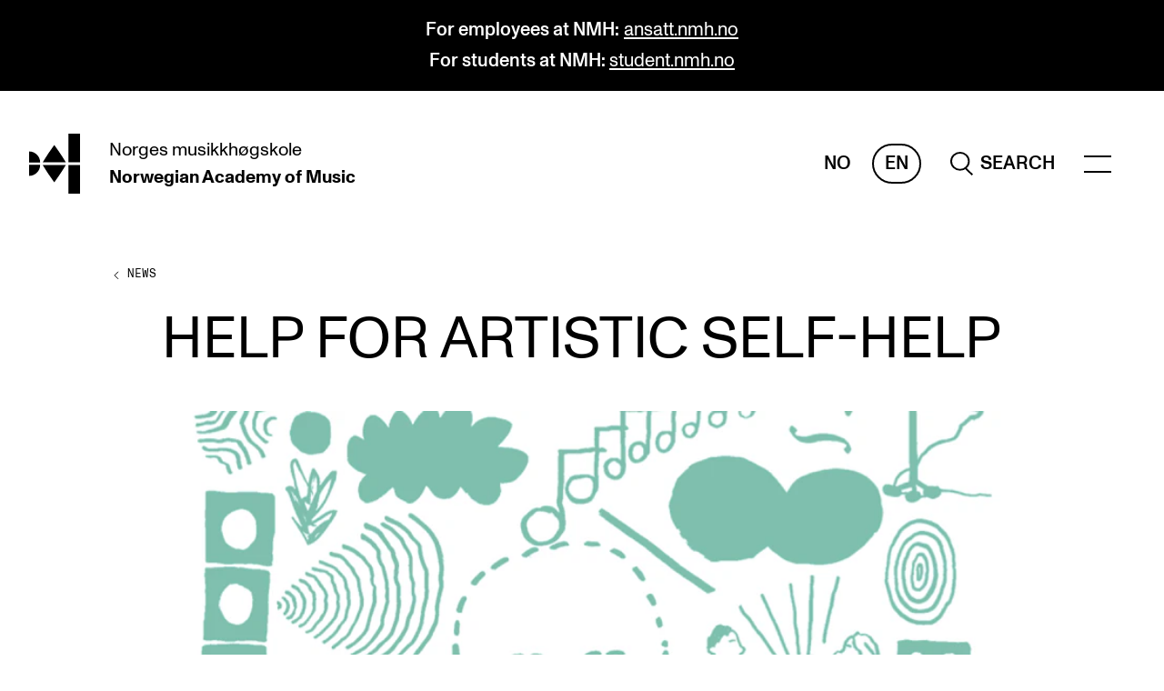

--- FILE ---
content_type: text/html; charset=UTF-8
request_url: https://nmh.no/en/news/artistic-self-help
body_size: 38296
content:
<!DOCTYPE html>

<html lang="en" class="js-loading">
    <head>
        <meta charset="utf-8" />
        <meta content="IE=edge,chrome=1" http-equiv="X-UA-Compatible" />
                <meta name="viewport" content="width=device-width, initial-scale=0.86, maximum-scale=5.0, minimum-scale=0.86" />
        <meta name="theme-color" content="#ffffff" />
        <link rel="icon" href="/assets/favicon.svg" />
        <link rel="mask-icon" href="/assets/favicon-safari-mask.svg" color="#ffffff" />
        <link rel="apple-touch-icon" href="/assets/apple-touch-icon.png" />
        <link rel="manifest" href="/assets/site.webmanifest" />

                    <meta name="editingPage"
                content="https://nmh.no/api/siteimprove/redirect/225284?site=default_en" />
        
        <link rel="home" href="https://nmh.no/en/" />
                    <link rel="stylesheet" href="/assets/styles/2b3a5.css" defer />
            <title>NMH | Help for Artistic Self-Help</title>
<script>dataLayer = [];
(function(w,d,s,l,i){w[l]=w[l]||[];w[l].push({'gtm.start':
new Date().getTime(),event:'gtm.js'});var f=d.getElementsByTagName(s)[0],
j=d.createElement(s),dl=l!='dataLayer'?'&l='+l:'';j.async=true;j.src=
'https://www.googletagmanager.com/gtm.js?id='+i+dl;f.parentNode.insertBefore(j,f);
})(window,document,'script','dataLayer','GTM-PJMRW7');
</script><meta name="generator" content="SEOmatic">
<meta name="description" content="Today’s music industry needs mindful, curious and independent musicians. CEMPE’s Core Portfolio project seeks to increase music students’ awareness of…">
<meta name="referrer" content="no-referrer-when-downgrade">
<meta name="robots" content="all">
<meta content="en" property="og:locale">
<meta content="nb_NO" property="og:locale:alternate">
<meta content="NMH" property="og:site_name">
<meta content="website" property="og:type">
<meta content="https://nmh.no/en/news/artistic-self-help" property="og:url">
<meta content="Help for Artistic Self-Help" property="og:title">
<meta content="Today’s music industry needs mindful, curious and independent musicians. CEMPE’s Core Portfolio project seeks to increase music students’ awareness of…" property="og:description">
<meta content="https://s3.eu-north-1.amazonaws.com/nmh-nettsted/images/Aktuelt/2020/_1200x630_crop_center-center_82_none/cempe-hjelp-2020.png?mtime=1591625504" property="og:image">
<meta content="1200" property="og:image:width">
<meta content="630" property="og:image:height">
<meta content="Help for Artistic Self-Help" property="og:image:alt">
<meta name="twitter:card" content="summary_large_image">
<meta name="twitter:creator" content="@">
<meta name="twitter:title" content="Help for Artistic Self-Help">
<meta name="twitter:description" content="Today’s music industry needs mindful, curious and independent musicians. CEMPE’s Core Portfolio project seeks to increase music students’ awareness of…">
<meta name="twitter:image" content="https://s3.eu-north-1.amazonaws.com/nmh-nettsted/images/Aktuelt/2020/_800x418_crop_center-center_82_none/cempe-hjelp-2020.png?mtime=1591625504">
<meta name="twitter:image:width" content="800">
<meta name="twitter:image:height" content="418">
<meta name="twitter:image:alt" content="Help for Artistic Self-Help">
<link href="https://nmh.no/en/news/artistic-self-help" rel="canonical">
<link href="https://nmh.no/en" rel="home">
<link href="https://nmh.no/en/news/artistic-self-help" rel="alternate" hreflang="en">
<link href="https://nmh.no/aktuelt/hjelp-til-kunstnerisk-selvhjelp" rel="alternate" hreflang="x-default">
<link href="https://nmh.no/aktuelt/hjelp-til-kunstnerisk-selvhjelp" rel="alternate" hreflang="nb-no"></head>
    <body class="preload"><noscript><iframe src="https://www.googletagmanager.com/ns.html?id=GTM-PJMRW7"
height="0" width="0" style="display:none;visibility:hidden"></iframe></noscript>

        <a href="#main" class="to-main-content">Skip to main content</a>
                    

    
            
                                                
    
    
    
                                                                                                                                                                                                                                                                                                                                                                                                                                                                                                                                                                                                                                                                                                                                                                                                                                            
        
        
    
    <header>
                                <div class="banner__main banner__palette-black">
            <div class="content-width">
                <p><strong>For employees at NMH:</strong> <a href="https://ansatt.nmh.no/en/" target="_blank" rel="noreferrer noopener">ansatt.nmh.no</a><br /><strong>For students at NMH: </strong><a href="https://student.nmh.no/en/" target="_blank" rel="noreferrer noopener">student.nmh.no</a></p>
            </div>
        </div>
    
        



<div class="header__main content-width-margin">
    <a href="https://nmh.no/en/" class="header__logo">
        <span class="sr-only">hjem</span>

                                    <svg xmlns="http://www.w3.org/2000/svg" viewBox="0 0 410.17 487.77" focusable="false" aria-hidden="true">
                    <path fill="currentColor"
                        d="M252.86 164.51c-23.54-35.72-50-72.12-50-72.12s-26.49 36.4-50.05 72.12c-18.57 28.19-36.61 57.85-43.43 69.18h187c-6.81-11.33-24.85-41-43.44-69.18M152.8 323.27c23.54 35.71 50 72.11 50 72.11s26.49-36.4 50-72.11c18.57-28.2 36.61-57.86 43.42-69.19h-187c6.82 11.33 24.86 41 43.45 69.19M316.69 254.08h93.48v233.69h-93.48zM316.69 0h93.48v233.69h-93.48zM0 144.73v89h89a89 89 0 00-89-89zM0 343v-89h89a89 89 0 01-89 89z" />
                </svg>
                        </a>
    <a href="https://nmh.no/en/"
        class="header__names">
        <span><span>Norges</span> <span>musikkhøgskole</span></span>
                    <span><span>Norwegian Academy</span> <span>of Music</span></span>
            </a>
    <span class="header__spacer"></span>
    <div class="header__lang">
                    <a href="https://nmh.no/aktuelt/hjelp-til-kunstnerisk-selvhjelp"
                class=""
                aria-label="Norwegian">
                No
            </a>
                    <a href="https://nmh.no/en/news/artistic-self-help"
                class="header__lang-active"
                aria-label="English">
                En
            </a>
            </div>
            
                    <a href="https://nmh.no/en/search" class="header__search" role="search" aria-label="Sitewide">
                            <svg xmlns="http://www.w3.org/2000/svg" viewBox="0 0 25.703 27.608" focusable="false" aria-hidden="true">
                <path fill="none"
                    stroke="currentColor"
                    stroke-width="2"
                    d="M16.5 18.5l8.5 8.397M1 11C1 5.475 5.475 1 11 1s10 4.475 10 10-4.475 10-10 10S1 16.525 1 11z" />
            </svg>
            <span>Search</span>
        
            </a>
                <div class="header__menu-wrapper" data-scroll-lock-fill-gap>
        <menu-component items="{[{&quot;heading&quot;:&quot;Programmes&quot;,&quot;items&quot;:[{&quot;url&quot;:&quot;https:\/\/nmh.no\/en\/studies&quot;,&quot;text&quot;:&quot;All Programmes and Courses&quot;},{&quot;url&quot;:&quot;https:\/\/nmh.no\/en\/studies\/undergraduate&quot;,&quot;text&quot;:&quot;Undergraduate Programmes&quot;},{&quot;url&quot;:&quot;https:\/\/nmh.no\/en\/studies\/graduate&quot;,&quot;text&quot;:&quot;Graduate Programmes&quot;},{&quot;url&quot;:&quot;https:\/\/nmh.no\/en\/studies\/doctoral&quot;,&quot;text&quot;:&quot;Doctoral Studies&quot;},{&quot;url&quot;:&quot;https:\/\/nmh.no\/en\/studies\/continuing-studies&quot;,&quot;text&quot;:&quot;Continuing Studies&quot;}]},{&quot;heading&quot;:&quot;Study&quot;,&quot;items&quot;:[{&quot;url&quot;:&quot;https:\/\/nmh.no\/en\/apply&quot;,&quot;text&quot;:&quot;Admissions&quot;},{&quot;url&quot;:&quot;https:\/\/nmh.no\/en\/apply\/exchange-programmes&quot;,&quot;text&quot;:&quot;Exchange Programmes&quot;},{&quot;url&quot;:&quot;https:\/\/nmh.no\/en\/library&quot;,&quot;text&quot;:&quot;The Library&quot;},{&quot;url&quot;:&quot;https:\/\/nmh.no\/en\/departments&quot;,&quot;text&quot;:&quot;Departments and Disciplines&quot;}]},{&quot;heading&quot;:&quot;Research&quot;,&quot;items&quot;:[{&quot;url&quot;:&quot;https:\/\/nmh.no\/en\/research\/centres\/cerm&quot;,&quot;text&quot;:&quot;CERM&quot;},{&quot;url&quot;:&quot;https:\/\/nmh.no\/en\/research\/centres\/cremah&quot;,&quot;text&quot;:&quot;CREMAH&quot;},{&quot;url&quot;:&quot;https:\/\/nmh.no\/en\/research\/centres\/nordart&quot;,&quot;text&quot;:&quot;NordART&quot;},{&quot;url&quot;:&quot;https:\/\/nmh.no\/en\/research\/projects&quot;,&quot;text&quot;:&quot;Projects&quot;},{&quot;url&quot;:&quot;https:\/\/nmh.no\/en\/research\/publications&quot;,&quot;text&quot;:&quot;Publications&quot;}]},{&quot;heading&quot;:&quot;International&quot;,&quot;items&quot;:[{&quot;url&quot;:&quot;https:\/\/nmh.no\/en\/about\/international-collaboration&quot;,&quot;text&quot;:&quot;Collaboration&quot;},{&quot;url&quot;:&quot;https:\/\/nmh.no\/en\/about\/networks&quot;,&quot;text&quot;:&quot;Networks&quot;},{&quot;url&quot;:&quot;https:\/\/nmh.no\/en\/about\/international&quot;,&quot;text&quot;:&quot;International Activities&quot;},{&quot;url&quot;:&quot;https:\/\/nmh.no\/en\/research\/projects\/in-tune&quot;,&quot;text&quot;:&quot;IN.TUNE&quot;}]},{&quot;heading&quot;:&quot;Info&quot;,&quot;items&quot;:[{&quot;url&quot;:&quot;https:\/\/nmh.no\/en\/contact&quot;,&quot;text&quot;:&quot;Contact Us&quot;},{&quot;url&quot;:&quot;https:\/\/nmh.no\/en\/about&quot;,&quot;text&quot;:&quot;About the Academy&quot;},{&quot;url&quot;:&quot;https:\/\/nmh.no\/en\/contact\/find-empoyees&quot;,&quot;text&quot;:&quot;Find Employees&quot;},{&quot;url&quot;:&quot;https:\/\/nmh.no\/en\/contact\/intranet&quot;,&quot;text&quot;:&quot;For Students and Employees&quot;},{&quot;url&quot;:&quot;https:\/\/student.nmh.no\/en\/student-life\/sut&quot;,&quot;text&quot;:&quot;The Student Committee (SUT) (student.nmh.no)&quot;}]},{&quot;heading&quot;:&quot;News&quot;,&quot;items&quot;:[{&quot;url&quot;:&quot;https:\/\/nmh.no\/en\/news&quot;,&quot;text&quot;:&quot;News and Stories&quot;},{&quot;url&quot;:&quot;https:\/\/nmh.no\/en\/concerts&quot;,&quot;text&quot;:&quot;Concerts&quot;},{&quot;url&quot;:&quot;https:\/\/nmh.no\/en\/events&quot;,&quot;text&quot;:&quot;Events&quot;},{&quot;url&quot;:&quot;https:\/\/nmh.no\/en\/contact\/vacancies&quot;,&quot;text&quot;:&quot;Current Vacancies&quot;}]}]}"></menu-component>
    </div>
</div>


<search-component open="{false}"
    inline="{false}"
    query=""
    action="https://nmh.no/en/search"
    hits="{null}"
    suggestions="{null}"
    labels="{{&quot;header&quot;:&quot;What are you looking for?&quot;,&quot;placeholder&quot;:&quot;Search for students, schedules or other&quot;,&quot;headerSuggestions&quot;:&quot;Most searched&quot;}}"></search-component>
    </header>
                <main id="main">
                
        

    <nav aria-label="Previous level" class="breadcrumbs__main">
        <a href="https://nmh.no/en/news">
            <svg xmlns="http://www.w3.org/2000/svg" width="16" height="20" viewBox="0 0 16 20">
                <g>
                    <path d="M10,6,6,10,10,14"
                        fill="none"
                        stroke="currentColor"
                        stroke-linejoin="round"
                        stroke-miterlimit="10"
                        stroke-width="1" />
                </g>
                <line opacity="0"
                    x1="2"
                    x2="10"
                    y1="10"
                    y2="10"
                    fill="none"
                    stroke="currentColor"
                    stroke-linejoin="round"
                    stroke-miterlimit="10"
                    stroke-width="1" />
            </svg>
            <span class="link link-current link-reversed">News</span>
        </a>
    </nav>

        
    




    <header class="content-header__main content-header__article content-header__article grid">
        <div class="content-header__content">
            <h1 class="content-header__title-centered">
                                Help for Artistic Self-Help
            </h1>
                                </div>

                    <figure class="content-header__image content-header__image-fill">
                                <img src="https://nmh.imgix.net/images/Aktuelt/2020/cempe-hjelp-2020.png?auto=format&amp;crop=focalpoint&amp;fit=crop&amp;fp-x=0.5&amp;fp-y=0.5&amp;h=&amp;ixlib=php-3.3.1&amp;w=300"
                    srcset="https://nmh.imgix.net/images/Aktuelt/2020/cempe-hjelp-2020.png?auto=format&amp;crop=focalpoint&amp;fit=crop&amp;fp-x=0.5&amp;fp-y=0.5&amp;h=&amp;ixlib=php-3.3.1&amp;w=300 300w, https://nmh.imgix.net/images/Aktuelt/2020/cempe-hjelp-2020.png?auto=format&amp;crop=focalpoint&amp;fit=crop&amp;fp-x=0.5&amp;fp-y=0.5&amp;h=&amp;ixlib=php-3.3.1&amp;w=600 600w, https://nmh.imgix.net/images/Aktuelt/2020/cempe-hjelp-2020.png?auto=format&amp;crop=focalpoint&amp;fit=crop&amp;fp-x=0.5&amp;fp-y=0.5&amp;h=&amp;ixlib=php-3.3.1&amp;w=900 900w, https://nmh.imgix.net/images/Aktuelt/2020/cempe-hjelp-2020.png?auto=format&amp;crop=focalpoint&amp;fit=crop&amp;fp-x=0.5&amp;fp-y=0.5&amp;h=&amp;ixlib=php-3.3.1&amp;w=1200 1200w, https://nmh.imgix.net/images/Aktuelt/2020/cempe-hjelp-2020.png?auto=format&amp;crop=focalpoint&amp;fit=crop&amp;fp-x=0.5&amp;fp-y=0.5&amp;h=&amp;ixlib=php-3.3.1&amp;w=1800 1800w"
                    alt=""
                    sizes="(max-width: 895px) 93vw, (max-width: 1936px) 61vw, 1112px" />
                            </figure>
            </header>

    
    
    

<section class="text__main grid">
            <div class="text__content text__ingress">
            <p>
                Today’s music industry needs mindful, curious and independent musicians. CEMPE’s Core Portfolio project seeks to increase music students’ awareness of their own artistic development through digital portfolios and personal guidance.
            </p>
        </div>
                <aside class="text__aside styled-links">
            <div class="text__aside-wrapper text__aside-content">
                                    

    <div class="metadata__main metadata__small">
        <dl class="">
                            
                                    <div class="metadata__item metadata__people-item">
                        <dt>
                            Text
                        </dt>
                        <dd>
                            <span>Linn Carin Dirdal</span>                        </dd>
                    </div>
                                    </dl>
    </div>
                                                    <div class="metadata__after">
                                <p class="metadata__small">
            Published:
            May 31, 2020
                            <br />Last updated:
                Dec 15, 2020
                    </p>
    
                    </div>
                            </div>
        </aside>
    </section>

    


                        

<section class="text__main content-block grid">
            <h2>
            Personal guidance
        </h2>
                <div class="text__content text-content">
            <p>The main reason why Astrid Solberg decided to sign up for CEMPE’s Core Portfolio pilot project was the prospect of being assigned a personal tutor. Being a third-year composition student at the Norwegian Academy of Music (NMH), she wanted someone to act as a sounding board to help her progress – someone with a different perspective to her instructor.</p>

<p>– For a student, NMH is a very safe space, almost like a fictional world. You’re given</p>
<p>projects to do, and you write music which is then performed in a concert. Everything always works out fine. I’ve started to think about the fact that I’ll soon be graduating. What’s life as a composer really like? I wanted to seek advice, to have someone push me to reflect and be more focused on my projects, Solberg explains.</p>
        </div>
                <aside class="text__aside styled-links">
            <div class="text__aside-wrapper text__aside-content text__aside-content-image">
                                                                    <h4>CEMPE Annual</h4>
<p>This text is taken from CEMPE Annual 2019/2020.</p>
                            </div>
        </aside>
    </section>
                                

<section class="text__main content-block grid">
            <h2>
            Awareness and critical thinking
        </h2>
                <div class="text__content text-content">
            <p>The aim of CEMPE’s Core Portfolio project is to trial digital portfolios and one-to-one mentoring as tools for reflection and development for music students. A total of 40 students across year groups and genres have volunteered to take part in the project in the 2019/2020 academic year. Each student is given access to a digital platform through the Bulb app where they can upload text, audio files, videos and pictures to highlight their artistic development and profile.</p>

<p>The digital portfolio serves as a starting point for the students’ discussions with their personal mentor. A total of 11 mentors are participating in the project. They are a mix of performers, teachers, freelancers and artistic researchers across different genres, most of them affiliated to NMH. Each student meets their mentor five times during the year, and every mentor works with three to four students.</p>
<p>Composition student Astrid Solberg has completed two of her five sessions with her mentor, the accordionist and PhD in the artistic research programme, Andreas Borregaard.</p>
<p>– It’s exciting because he’s actively involved in contemporary music. My job as a composer is to convey things to the musicians in the best possible way. I need them to want to perform my work, to get the idea, to get my intention. Being able to discuss these things from a musician’s perspective, with someone familiar with the field of contemporary music, allows me to see things from a different angle, Solberg says.</p>
        </div>
                <aside class="text__aside styled-links">
            <div class="text__aside-wrapper text__aside-content text__aside-content-image">
                                                                    <h5>Core portfolios</h5>
<p>E-portfolios are digital folder structures used in education for a variety of purposes. The Core Portfolio project trials such portfolios as tools for reflection and development amongst music students. The project came about because NMH needed to find out more about digital portfolios before a possible roll-out and because CEMPE wants to help develop and trial digital tools in higher music education.</p>
<p>The Core Portfolio project ran in 2018–2019 and in 2019–2020 with a view to establishing whether e-portfolios can help create an overview of the students’ musical work and encourage awareness and critical thinking around musical development and artistic identity. This year the project has used the digital portfolio platform Bulb, which is integrated into Canvas and was chosen because it offers good and intuitive multimedia solutions.</p>
                            </div>
        </aside>
    </section>
                                

<section class="text__main content-block grid">
            <h2>
            Exchanges across genres
        </h2>
                <div class="text__content text-content">
            <p>For percussionist and first-year student Jonas Evenstad, the Core Portfolio has turned out to be a useful tool for raising awareness of his own artistic processes. Having a mentor dedicating their time to talk only about him and his projects also makes him feel the pressure – in a good way.</p>
<p>– It’s a great thing which spurs me on. On my study programme, I spend a lot of time locked away with a group of percussionists, and I get a lot of my input from them. Yet much of what I do isn’t necessarily mainstream percussion stuff. The Core Portfolio has been a good way of getting feedback on the other things I’m involved in.</p>
<p>As well as studying classical percussion, Evenstad performs electronica and free improvisation, alone as well as in bands and duos. Jazz singer and improvisation artist Lisa Dillan was, therefore, the perfect mentor match, according to Evenstad.</p>
<p>– To give an example, I played her something I’d created where I’d recorded and edited the sound of a bowl. She had a lot to say about it, and it was great fun. I’d never worked at that level with those particular things.</p>
<h3>How important is it that your mentor works in a different field to yours?</h3>
<p>– She has more experience of promotion and exposure, more experience of how to get your name out there and how to deal with those who make it happen – concert organisers and so on. She had a lot to say about selling yourself. I knew very little about how to get exposure.</p>
<p>Evenstad uses his digital portfolio as a kind of multimedia diary to chronicle his various projects in both words and sound. The idea is to allow the students to share their portfolios with other participants on the project, but for the time being only he and his mentor have access to it. The percussionist explains that he and Dillan have talked at length about what is and isn’t on display: what others get to see and what only he needs to know. He has yet to step out in front of the curtain.</p>
<p>– The portfolio works well as a means of communication. You don't have to talk about absolutely everything; Lisa can read the things I write and discover along the way. But it’s also useful for me as I get to sum up exactly what I’m doing. The project has helped me get a better idea of what kind of musician I am.</p>
        </div>
                <aside class="text__aside styled-links">
            <div class="text__aside-wrapper text__aside-content text__aside-content-image">
                                                                    <h4>Mentor role</h4>
<p>The students’ work on their portfolios is supported by an artistic mentor. The mentors meet each student five times during the academic year to discuss their portfolio work and broader questions about the students’ musicianship. </p>
<p>The mentors also undergo training in coaching and mentoring techniques and meet to discuss their mentoring role and models for mentoring discussions.<br /></p>
                            </div>
        </aside>
    </section>
                                

<section class="text__main content-block grid">
            <h2>
            Widening networks
        </h2>
                <div class="text__content text-content">
            <p>The Italian student, Giuseppe Pisano, already had a master’s in composition from the conservatoire in Naples when he moved to Oslo to study music technology with Natasha Barrett.<br /></p>
<p>When preparing for his master’s exam he established practice of reflecting on and keeping up to date with his own work processes. Yet he still jumped at the opportunity to take part in the Core Portfolio project.</p>
<p>– The opportunity arose at a time when I felt confused about how to communicate and talk about my work. I remember applying to join a theatre project as a musician, but I didn’t have much to show for myself. I only had things to listen to, but in theatre, they want to see things. It was interesting to be able to build a portfolio focused on different ways of conveying my work.</p>
<p>With only three students in his study programme, Pisano was also keen to meet other musicians and students from different disciplines through meetings with fellow students and by following those students who had chosen to share their digital portfolios. The master student has also benefited greatly from talking to his mentor, the cellist and contemporary composer Lene Grenager.</p>
<p>– I’m part of a small team in a small department. We don’t get many opportunities to meet other students and musicians at the academy except socially. I think my social skills are pretty good but not good enough to overcome the structure</p>
<p>of the student dynamics here, Pisano says.</p>
        </div>
                <aside class="text__aside styled-links">
            <div class="text__aside-wrapper text__aside-content text__aside-content-image">
                                                                    <h4>Henger sammen</h4><p>De to prosjektene henger sammen, som parallell undersøkelse av eportfolio som refleksjonsverktøy og av veilederrollen som et supplement til hovedinstrumentundervisning.</p>
                            </div>
        </aside>
    </section>
                                

<section class="quote__main grid quote__with-highlight">
    <blockquote>
        <p>
            I wanted to seek advice, to have someone push me to reflect and be more focused on my projects.
        </p>
        <cite>
            <span class="quote__author">Giuseppe Pisano</span>
            <span class="quote__source">Student</span>
        </cite>
    </blockquote>
    </section>
                                

<section class="text__main content-block grid">
                <div class="text__content text-content">
            <p>He is curious to see the results of the Core Portfolio project and envisages that over time the different elements can increasingly be tailored to reflect the students’ respective backgrounds.</p>
<p>– I’m older than many of the students here; I’m 28 and doing my second master’s. I constantly reflect on my work. That process has been going on for a long time. At the Bachelor's level, you learn how to build your portfolio, while on a master’s programme you are already an artist with an ongoing practice. To me, it wasn’t so much about building something, but it has been useful to be able to refine and reflect on the things I do. Carving out your path and checking that you're moving in the right direction are two different things that can be tailored to different students according to their background and experience.</p>
        </div>
        </section>
                                

<section class="text__main content-block grid">
            <h2>
            Room for change
        </h2>
                <div class="text__content text-content">
            <p>Guro Utne Salvesen and Guoste Tamulynaiteare student partners at CEMPE. Together with Ingfrid Breie Nyhus and Tanja Orning they have designed and are running the Core Portfolio project and mentoring scheme. Utne Salvesen has a master’s degree in classical voice from NMH and knows both from experience and from feedback from her peers how welcome it can be to receive guidance from someone outside your own field of expertise when you are a student.</p>
<p>– In my case, I happened to come across a teacher at the academy who became a sort of mentor to me. That made me make some decisions I wouldn’t otherwise have made. At the same time as setting up the Core Portfolio project, we also launched STUDENT Talks, a conversation forum for students. The forum confirmed that many students wanted to be mentored.</p>
        </div>
        </section>
                                

<section class="quote__main grid">
    <blockquote>
        <p>
            The project has helped me get a better idea of what kind of musician I am.
        </p>
        <cite>
            <span class="quote__author">Jonas Evenstad</span>
            <span class="quote__source">Student</span>
        </cite>
    </blockquote>
    </section>
                                

<section class="text__main content-block grid">
                <div class="text__content text-content">
            <p>The Core Portfolio first saw the light of day in the autumn of 2018, albeit in a slightly different format to that used now. Initially, three different platforms for the portfolio were tested. The student groups were also smaller and split between one-to-one mentoring and group mentoring.</p>
<p>– We chose to proceed with the one-to-one mentoring and Bulb as a new platform. However, finding a platform that meets everybody’s needs is not easy. Most people nowadays have their own online storage set-up, and many of the students have asked to use their own systems instead. The feedback is fully in alignment with the premise for the project, according to Utne Salvesen. This is because CEMPE wants the students to help shape the project and improve it.</p>
<p>– We want the students to let us know straight away if something isn’t working, if they want to do things differently or if they have a better solution. We want to create the Core Portfolio together. We have given them an outline of the portfolio and a few pointers as to what we want them to do along with suggestions for which pages and folders they could create. Other than that, it’s up to them.</p>
<p>The future of the project beyond the current academic year is still uncertain, but Utne<br />Salvesen believes the Core Portfolio could be a valuable asset as an integrated part of NMH’s study programmes.<br /><br />– We want the students to feel they have a greater degree of ownership of their own<br />development and studies. Having talked to my fellow students and others in my role as a student partner, it is clear to me that many of them have ideas but don’t quite know what to do with them. Many people have longed for an artistic mentor who can ask them why they make the decisions they do, why they perform the music they do, and where they want to end up.</p>
        </div>
                <aside class="text__aside styled-links">
            <div class="text__aside-wrapper text__aside-content text__aside-content-image">
                                                                    <h4>Prosjektets sammensetning</h4><p>Prosjektledere er <a href="https://nmh.no/kontakt-oss/ansatte/tanja-orning">Tanja Orning</a> og <a href="https://nmh.no/kontakt-oss/ansatte/ingfrid-breie-nyhus">Ingfrid Breie Nyhus</a>, sammen med studentpartnerne Guro Utne Salvesen og Guoste Tamulynaite.</p>
                            </div>
        </aside>
    </section>
            
    



                    


        </main>
                        
    
    
                                                                                                                                                                                                                                                                                                                        
                                                        
                                            
    

<footer class="footer__main full-width">
    <nav class="footer__lists grid styled-links styled-links-current">
        <div class="footer__contact">
            <h2 class="typo-body">
                The Norwegian Academy of Music
            </h2>
                            <address>
                    Slemdalsveien 11<br />
0369 Oslo, Norway
                </address>
                        <p>
                                    <span>+47 23 36 70 00</span><br />
                                                    <a href="mailto:post@nmh.no">post@nmh.no</a>
                            </p>
        </div>
                    <div class="footer__list">
                <h2 class="typo-body">
                    Useful pages
                </h2>
                <ul>
                                                                                            <li><a href="https://nmh.no/en/studies" target="" rel="">Study Programmes and Courses</a></li>
                                                                                            <li><a href="https://nmh.no/en/contact" target="" rel="">Contact Us</a></li>
                                                                                            <li><a href="https://nmh.no/en/contact/find-empoyees" target="" rel="">Find Employees</a></li>
                                                                                            <li><a href="https://nmh.no/en/contact/vacancies" target="" rel="">Current Vacancies</a></li>
                                                                                            <li><a href="https://nyhetsbrev.nmh.no/p/s/MjQyOTU6YWFkZjU0YjYtNTYzOS00OTc3LTlmMzQtNmU2ZWViMjhkMWRj" target="_blank" rel="noopener noreferer">Newsletter (Norwegian sign up)</a></li>
                                    </ul>
            </div>
                    <div class="footer__list">
                <h2 class="typo-body">
                    Explore more
                </h2>
                <ul>
                                                                                            <li><a href="https://nmh.no/en/research/projects/in-tune" target="" rel="">IN.TUNE</a></li>
                                                                                            <li><a href="https://student.nmh.no/en" target="_blank" rel="noopener noreferer">For students</a></li>
                                                                                            <li><a href="https://ansatt.nmh.no/en" target="_blank" rel="noopener noreferer">For employees</a></li>
                                                                                            <li><a href="https://nmh.instructure.com" target="_blank" rel="noopener noreferer">Canvas</a></li>
                                                                                            <li><a href="https://cloud.timeedit.net/nmh/web" target="_blank" rel="noopener noreferer">TimeEdit</a></li>
                                                                                            <li><a href="https://outlook.com/nmh.no" target="_blank" rel="noopener noreferer">NMH Webmail (direct link to email)</a></li>
                                    </ul>
            </div>
                            <div class="footer__list">
                <h2 class="typo-body">
                    Social media
                </h2>
                <ul>
                                            <li><a href="https://www.facebook.com/musikkhogskolen">Facebook</a></li>
                                            <li><a href="http://instagram.com/musikkhogskolen">Instagram</a></li>
                                            <li><a href="https://www.youtube.com/channel/UCu7vpwsNO0M2YF-JfDWzHQA">YouTube</a></li>
                                            <li><a href="https://www.threads.net/@musikkhogskolen">Threads</a></li>
                                    </ul>
            </div>
            </nav>

    <div class="footer__social content-width">
        <div class="styled-links styled-links-current">
            <span>
                &copy;
                2026
                The Norwegian Academy of Music
            </span>
                                                            <a href="https://nmh.no/en/about/cookies" target="_blank" rel="noopener noreferer">Cookies</a>
                                                            <a href="https://nmh.no/en/about/privacy-policy" target="_blank" rel="noopener noreferer">Privacy policy</a>
                                                            <a href="https://nmh.no/en/contact/accessibility-statement" target="_blank" rel="noopener noreferer">Accessibility statement</a>
                    </div>
            </div>
</footer>
                <div id="modal-root"></div>
                    <script src="https://polyfill-fastly.io/v3/polyfill.min.js?features=es6%2CPromise%2CNodeList.prototype.forEach%2CArray.prototype.includes%2CObject.values%2CArray.prototype.flatMap%2CPromise.prototype.finally%2CArray.prototype.flat"></script>
            <script src="/assets/scripts/4e4f4.js" defer></script>
            <script src="/assets/scripts/b3d04.js" defer></script>
                    <script type="application/ld+json">{"@context":"https://schema.org","@graph":[{"@type":"CreativeWork","author":{"@id":"#identity"},"copyrightHolder":{"@id":"#identity"},"copyrightYear":"2020","creator":{"@id":"#creator"},"dateCreated":"2020-06-08T16:23:50+02:00","dateModified":"2020-12-15T12:29:05+01:00","datePublished":"2020-05-31T16:11:00+02:00","description":"Today’s music industry needs mindful, curious and independent musicians. CEMPE’s Core Portfolio project seeks to increase music students’ awareness of their own artistic development through digital portfolios and personal guidance.","headline":"Help for Artistic Self-Help","image":{"@type":"ImageObject","url":"https://s3.eu-north-1.amazonaws.com/nmh-nettsted/images/Aktuelt/2020/_1200x630_crop_center-center_82_none/cempe-hjelp-2020.png?mtime=1591625504"},"inLanguage":"en","mainEntityOfPage":"https://nmh.no/en/news/artistic-self-help","name":"Help for Artistic Self-Help","publisher":{"@id":"#creator"},"url":"https://nmh.no/en/news/artistic-self-help"},{"@id":"#identity","@type":"Organization"},{"@id":"#creator","@type":"Organization"},{"@type":"BreadcrumbList","description":"Breadcrumbs list","itemListElement":[{"@type":"ListItem","item":"https://nmh.no/en","name":"Forside","position":1},{"@type":"ListItem","item":"https://nmh.no/en/news","name":"News","position":2},{"@type":"ListItem","item":"https://nmh.no/en/news/artistic-self-help","name":"Help for Artistic Self-Help","position":3}],"name":"Breadcrumbs"}]}</script></body>
</html>


--- FILE ---
content_type: text/css
request_url: https://nmh.no/assets/styles/2b3a5.css
body_size: 139000
content:
@charset "UTF-8";*,:after,:before{-webkit-box-sizing:border-box;box-sizing:border-box}:after,:before{text-decoration:inherit;vertical-align:inherit}html{cursor:default;line-height:1.5;-moz-tab-size:4;-o-tab-size:4;tab-size:4;-webkit-tap-highlight-color:transparent;-ms-text-size-adjust:100%;-webkit-text-size-adjust:100%;word-break:break-word}body{margin:0}h1{font-size:2em;margin:.67em 0}dl dl,dl ol,dl ul,ol dl,ol ol,ol ul,ul dl,ul ol,ul ul{margin:0}hr{color:inherit;height:0;overflow:visible}main{display:block}nav ol,nav ul{list-style:none;padding:0}nav li:before{content:"​"}pre{font-family:monospace,monospace;font-size:1em;overflow:auto;-ms-overflow-style:scrollbar}a{background-color:transparent}abbr[title]{text-decoration:underline;-webkit-text-decoration:underline dotted;text-decoration:underline dotted}b,strong{font-weight:bolder}code,kbd,samp{font-family:monospace,monospace;font-size:1em}small{font-size:80%}audio,canvas,iframe,img,svg,video{vertical-align:middle}audio,video{display:inline-block}audio:not([controls]){display:none;height:0}iframe,img{border-style:none}svg:not([fill]){fill:currentColor}svg:not(:root){overflow:hidden}table{border-collapse:collapse;border-color:inherit;text-indent:0}button,input,select{margin:0}button{overflow:visible;text-transform:none}[type=button],[type=reset],[type=submit],button{-webkit-appearance:button}fieldset{border:1px solid #a0a0a0;padding:.35em .75em .625em}input{overflow:visible}legend{color:inherit;display:table;max-width:100%;white-space:normal}progress{display:inline-block;vertical-align:baseline}select{text-transform:none}textarea{margin:0;overflow:auto;resize:vertical;resize:block}[type=checkbox],[type=radio]{padding:0}[type=search]{-webkit-appearance:textfield;outline-offset:-2px}::-webkit-inner-spin-button,::-webkit-outer-spin-button{height:auto}::-webkit-input-placeholder{color:inherit;opacity:.54}::-webkit-search-decoration{-webkit-appearance:none}::-webkit-file-upload-button{-webkit-appearance:button;font:inherit}::-moz-focus-inner{border-style:none;padding:0}:-moz-focusring{outline:1px dotted ButtonText}:-moz-ui-invalid{box-shadow:none}details,dialog{display:block}dialog{background-color:#fff;border:solid;color:#000;height:-moz-fit-content;height:-webkit-fit-content;height:fit-content;left:0;margin:auto;padding:1em;position:absolute;right:0;width:-moz-fit-content;width:-webkit-fit-content;width:fit-content}dialog:not([open]){display:none}summary{display:list-item}canvas{display:inline-block}template{display:none}[tabindex],a,area,button,input,label,select,summary,textarea{-ms-touch-action:manipulation}[hidden]{display:none}[aria-busy=true]{cursor:progress}[aria-controls]{cursor:pointer}[aria-disabled=true],[disabled]{cursor:not-allowed}[aria-hidden=false][hidden]{display:initial}[aria-hidden=false][hidden]:not(:focus){clip:rect(0,0,0,0);position:absolute}*{-webkit-font-smoothing:antialiased;-moz-osx-font-smoothing:grayscale;font-smooth:always}@font-face{font-family:Monument Grotesk;src:url(/assets/media/efeb1.woff2) format("woff2"),url(/assets/media/556e6.woff) format("woff");font-weight:400;font-style:normal;font-display:swap}@font-face{font-family:Monument Grotesk;src:url(/assets/media/0783c.woff2) format("woff2"),url(/assets/media/e995e.woff) format("woff");font-weight:500;font-style:normal;font-display:swap}@font-face{font-family:Monument Grotesk;src:url(/assets/media/af23f.woff2) format("woff2"),url(/assets/media/da9cf.woff) format("woff");font-weight:600;font-style:normal;font-display:swap}@font-face{font-family:Monument Grotesk Mono;src:url(/assets/media/a41c4.woff2) format("woff2"),url(/assets/media/725f3.woff) format("woff");font-weight:400;font-style:normal;font-display:swap}@font-face{font-family:Reckless;src:url(/assets/media/7ed80.woff2) format("woff2"),url(/assets/media/a64c1.woff) format("woff");font-weight:"otf";font-style:normal;font-display:swap}html{height:100%;scroll-behavior:smooth}body{min-height:100%;font-family:Monument Grotesk,sans-serif;background-color:#fff}body.inverted{background-color:#000;color:#fff}.js-focus-visible :focus:not(.focus-visible),:focus:not(:focus-visible){outline:none}.to-main-content{position:fixed;top:0;left:50%;z-index:11;-webkit-transform:translate(-50%,-105%);transform:translate(-50%,-105%);padding:.5rem 1rem;border-radius:0 0 .5rem .5rem;color:#fff;background:#000;text-decoration:none;-webkit-transition:-webkit-transform .4s ease-in-out;transition:-webkit-transform .4s ease-in-out;transition:transform .4s ease-in-out;transition:transform .4s ease-in-out,-webkit-transform .4s ease-in-out}@media (prefers-reduced-motion){.to-main-content{-webkit-transition:none!important;transition:none!important}}.to-main-content:hover{text-decoration:underline}.to-main-content:focus{-webkit-transform:translate(-50%);transform:translate(-50%)}.page404{background-color:#4122ff;overflow-y:scroll}.page404 main{color:#fff}.page404 main h1{text-transform:uppercase;margin:1.5rem 0 1rem}.page404 main p{margin:0;font-weight:400;line-height:1.2;font-size:2.5rem}@media screen and (min-width:20rem){.page404 main p{font-size:calc(2rem + 2.5vw)}}@media screen and (min-width:120rem){.page404 main p{font-size:5rem}}.page404 main p a{text-decoration:none;position:relative}.page404 main p a:before{content:" ";height:2px;background:#fff;left:0;right:0;bottom:0;position:absolute}.page404 main span{line-height:1.7;font-family:Monument Grotesk Mono,sans-serif;text-transform:uppercase;font-weight:400;line-height:1.5;font-size:.6875rem}@media screen and (min-width:20rem){.page404 main span{font-size:calc(.6625rem + .125vw)}}@media screen and (min-width:120rem){.page404 main span{font-size:.8125rem}}.page404 main span{font-size:1.75rem}@media screen and (min-width:20rem){.page404 main span{font-size:calc(1.55rem + 1vw)}}@media screen and (min-width:120rem){.page404 main span{font-size:2.75rem}}main{z-index:0}main,main>*{position:relative}main>*{margin-left:auto;margin-right:auto;width:calc(100% - 3rem);max-width:105rem;display:block}@media (min-width:56rem){main>*{width:calc(100% - 4rem)}}@media (min-width:65rem){main>*{width:calc(100% - 9rem)}}@media (min-width:80rem){main>*{width:calc(100% - 15rem)}}main>.full-width{width:100%;max-width:none;margin-left:0;margin-right:0}@media (min-width:65rem){main>.full-width-desktop{width:100%;max-width:none;margin-left:0;margin-right:0}}button{font-family:Monument Grotesk,sans-serif;cursor:pointer;color:currentColor}#modal-root{position:relative;z-index:2}.plus-icon{position:relative;display:inline-block;width:14px;height:14px}.plus-icon:after,.plus-icon:before{content:"";display:block;position:absolute;left:0;top:6px;width:14px;height:2px;background-color:currentColor}.plus-icon:after{-webkit-transform:rotate(90deg);transform:rotate(90deg);-webkit-transition:-webkit-transform .15s ease-in-out;transition:-webkit-transform .15s ease-in-out;transition:transform .15s ease-in-out;transition:transform .15s ease-in-out,-webkit-transform .15s ease-in-out}.chip{font-weight:400;line-height:1.5;background:none;border-radius:625pc;border:2px solid;padding:.25rem .75rem;-webkit-transition:background 250ms ease,color 250ms ease,-webkit-transform 250ms ease-in-out;transition:background 250ms ease,color 250ms ease,-webkit-transform 250ms ease-in-out;transition:background 250ms ease,color 250ms ease,transform 250ms ease-in-out;transition:background 250ms ease,color 250ms ease,transform 250ms ease-in-out,-webkit-transform 250ms ease-in-out;display:-webkit-inline-box;display:-ms-inline-flexbox;display:inline-flex;-webkit-box-align:center;-ms-flex-align:center;align-items:center;font-weight:500;text-decoration:none;font-size:.875rem}@media screen and (min-width:20rem){.chip{font-size:calc(.825rem + .25vw)}}@media screen and (min-width:120rem){.chip{font-size:1.125rem}}.chip:hover{border-color:#000;background:#000;color:#fff}.chip:active{-webkit-transform:scale3d(.97,.97,1);transform:scale3d(.97,.97,1)}.chip:focus-visible{background:#cbcbcb}.chip:focus-visible:hover{color:#000}.chip-checked:after{content:"";display:inline-block;margin-left:.5rem;width:1rem;height:1rem;background-image:url([data-uri]);-webkit-transform:rotate(45deg);transform:rotate(45deg)}.chip-checked:hover:after{background-image:url([data-uri])}.chip-active{border-color:#000;background:#000;color:#fff}.chip-active:after{content:"";display:inline-block;margin-left:.5rem;width:1rem;height:1rem;background-image:url([data-uri]);-webkit-transform:rotate(45deg);transform:rotate(45deg)}.chip-active:focus-visible{color:#000}.chip-active:focus-visible:after{background-image:url([data-uri])}.inverted .chip{border-color:currentColor}.inverted .chip:hover{background:#fff;color:#000}.inverted .chip:hover:after{background-image:url([data-uri])}.inverted .chip:focus-visible{background:#545454;color:#fff}.inverted .chip-checked:after,.inverted .chip:focus-visible:after{background-image:url([data-uri])}.text-content h2{grid-column:1/span 4;margin-bottom:2rem}@media (min-width:56rem){.text-content h2{grid-column:1/span 7}}.text-content>h2{margin-top:0}.text-content h3{font-weight:400;line-height:1.5;font-weight:500;margin-bottom:0;font-size:1.375rem}@media screen and (min-width:20rem){.text-content h3{font-size:calc(1.3rem + .375vw)}}@media screen and (min-width:120rem){.text-content h3{font-size:1.75rem}}.text-content h3+p{margin-top:0}.text-content h4{font-weight:400;line-height:1.7;margin-bottom:0;font-weight:500;font-size:1.125rem}@media screen and (min-width:20rem){.text-content h4{font-size:calc(1.075rem + .25vw)}}@media screen and (min-width:120rem){.text-content h4{font-size:1.375rem}}.text-content h5{line-height:1.5;margin-bottom:0;font-weight:500;font-size:1rem}@media screen and (min-width:20rem){.text-content h5{font-size:calc(.95rem + .25vw)}}@media screen and (min-width:120rem){.text-content h5{font-size:1.25rem}}.text-content h3+ol:not([class]),.text-content h3+p,.text-content h3+ul:not([class]),.text-content h4+ol:not([class]),.text-content h4+p,.text-content h4+ul:not([class]),.text-content h5+ol:not([class]),.text-content h5+p,.text-content h5+ul:not([class]){margin-top:0}.text-content ol:not([class]),.text-content ul:not([class]){margin-top:2rem;padding:0}.text-content ol:not([class]) li,.text-content ul:not([class]) li{margin-bottom:.5rem}.text-content ol:not([class]) a,.text-content ul:not([class]) a{color:inherit;padding-bottom:2px}.text-content ol:not([class]){list-style-type:decimal-leading-zero;margin-left:2.4em}.text-content ul:not([class]){margin-left:1.2em}.text-content a{color:#4122ff}.text-content table{width:100%}.text-content th{text-align:left}.text-content tr,.text-content tr:last-child{border-top:1px solid rgba(0,0,0,.12)}@media (min-width:56rem){.text-content-block{width:calc(58.33333% - .625rem)}}.link,.link-parent .link,.styled-links a,.text-content a{text-decoration:none;color:currentColor;background-image:-webkit-gradient(linear,left top,right top,from(#4122ff),to(#4122ff));background-image:linear-gradient(90deg,#4122ff,#4122ff);background-position:left bottom 1px;background-repeat:no-repeat;background-size:100% 1px;background-color:transparent;-webkit-transition:background-size 350ms ease,color 350ms ease 50ms;transition:background-size 350ms ease,color 350ms ease 50ms}@media (hover:hover){.link-parent .link:hover:not(:disabled),.link-parent:hover:not(:disabled) .link,.link:hover:not(:disabled),.styled-links a:hover:not(:disabled),.text-content a:hover:not(:disabled){background-size:0 1px;color:#4122ff}.link-parent:hover:not(:disabled) .link-current{color:currentColor}}button.link{background-color:transparent;border:0;padding:0}.link-current,.link-parent .link,.styled-links-current a{background-image:-webkit-gradient(linear,left top,right top,from(currentColor),to(currentColor));background-image:linear-gradient(90deg,currentColor,currentColor)}@media (hover:hover){.link-current:hover:not(:disabled),.link-parent .link:hover:not(:disabled),.styled-links-current a:hover:not(:disabled){color:currentColor}}.link-orange,.styled-links-orange a{background-image:-webkit-gradient(linear,left top,right top,from(#ff521a),to(#ff521a));background-image:linear-gradient(90deg,#ff521a,#ff521a)}@media (hover:hover){.link-orange:hover:not(:disabled),.styled-links-orange a:hover:not(:disabled){color:#ff521a}}.link-parent .link-reversed,.link-reversed,.styled-links-reversed a,.text-content a.reversed{background-size:0 1px}@media (hover:hover){.link-parent .link-reversed:hover:not(:disabled),.link-parent:hover:not(:disabled) .link-reversed,.link-reversed:hover:not(:disabled),.styled-links-reversed a:hover:not(:disabled),.text-content a.reversed:hover:not(:disabled){background-size:100% 1px;color:currentColor}}.portal{position:relative}.filter-content .Result__content .entrylist__main{margin-top:0}.sr-only{position:absolute;width:1px;height:1px;padding:0;margin:-1px;overflow:hidden;clip:rect(0,0,0,0);white-space:nowrap;border:0}:root{font-family:Monument Grotesk,sans-serif;line-height:1.6;font-weight:400}.typo-display{font-weight:400;line-height:1.2;font-size:2.5rem}@media screen and (min-width:20rem){.typo-display{font-size:calc(2rem + 2.5vw)}}@media screen and (min-width:120rem){.typo-display{font-size:5rem}}.typo-72pt{font-weight:400;line-height:1.2;font-size:2.5rem}@media screen and (min-width:20rem){.typo-72pt{font-size:calc(2rem + 2.5vw)}}@media screen and (min-width:120rem){.typo-72pt{font-size:5rem}}.typo-h1{font-weight:400;line-height:1.2;font-size:2rem}@media screen and (min-width:20rem){.typo-h1{font-size:calc(1.7rem + 1.5vw)}}@media screen and (min-width:120rem){.typo-h1{font-size:3.5rem}}.typo-48pt{font-weight:400;line-height:1.2;font-size:2rem}@media screen and (min-width:20rem){.typo-48pt{font-size:calc(1.7rem + 1.5vw)}}@media screen and (min-width:120rem){.typo-48pt{font-size:3.5rem}}.typo-h2{font-weight:400;line-height:1.5;font-size:1.75rem}@media screen and (min-width:20rem){.typo-h2{font-size:calc(1.55rem + 1vw)}}@media screen and (min-width:120rem){.typo-h2{font-size:2.75rem}}.typo-32pt{font-weight:400;line-height:1.5;font-size:1.75rem}@media screen and (min-width:20rem){.typo-32pt{font-size:calc(1.55rem + 1vw)}}@media screen and (min-width:120rem){.typo-32pt{font-size:2.75rem}}.typo-h3{font-weight:400;line-height:1.5;font-size:1.375rem}@media screen and (min-width:20rem){.typo-h3{font-size:calc(1.3rem + .375vw)}}@media screen and (min-width:120rem){.typo-h3{font-size:1.75rem}}.typo-24pt{font-weight:400;line-height:1.5;font-size:1.375rem}@media screen and (min-width:20rem){.typo-24pt{font-size:calc(1.3rem + .375vw)}}@media screen and (min-width:120rem){.typo-24pt{font-size:1.75rem}}.typo-body{font-weight:400;line-height:1.7;font-size:1.125rem}@media screen and (min-width:20rem){.typo-body{font-size:calc(1.075rem + .25vw)}}@media screen and (min-width:120rem){.typo-body{font-size:1.375rem}}.typo-20pt{font-weight:400;line-height:1.7;font-size:1.125rem}@media screen and (min-width:20rem){.typo-20pt{font-size:calc(1.075rem + .25vw)}}@media screen and (min-width:120rem){.typo-20pt{font-size:1.375rem}}.typo-body-small{line-height:1.5;font-size:1rem}@media screen and (min-width:20rem){.typo-body-small{font-size:calc(.95rem + .25vw)}}@media screen and (min-width:120rem){.typo-body-small{font-size:1.25rem}}.typo-18pt{line-height:1.5;font-size:1rem}@media screen and (min-width:20rem){.typo-18pt{font-size:calc(.95rem + .25vw)}}@media screen and (min-width:120rem){.typo-18pt{font-size:1.25rem}}.typo-caption{font-weight:400;line-height:1.7;font-size:.75rem}@media screen and (min-width:20rem){.typo-caption{font-size:calc(.725rem + .125vw)}}@media screen and (min-width:120rem){.typo-caption{font-size:.875rem}}.typo-16pt{font-weight:400;line-height:1.5;font-size:.875rem}@media screen and (min-width:20rem){.typo-16pt{font-size:calc(.825rem + .25vw)}}@media screen and (min-width:120rem){.typo-16pt{font-size:1.125rem}}.typo-badge{font-weight:400;line-height:1.5;font-size:.875rem}@media screen and (min-width:20rem){.typo-badge{font-size:calc(.825rem + .25vw)}}@media screen and (min-width:120rem){.typo-badge{font-size:1.125rem}}.typo-13pt{font-weight:400;line-height:1.7;font-size:.75rem}@media screen and (min-width:20rem){.typo-13pt{font-size:calc(.725rem + .125vw)}}@media screen and (min-width:120rem){.typo-13pt{font-size:.875rem}}.typo-mono{line-height:1.7;font-family:Monument Grotesk Mono,sans-serif;font-weight:400;text-transform:uppercase;font-size:.6875rem}@media screen and (min-width:20rem){.typo-mono{font-size:calc(.6625rem + .125vw)}}@media screen and (min-width:120rem){.typo-mono{font-size:.8125rem}}.typo-12pt{line-height:1.7;font-family:Monument Grotesk Mono,sans-serif;font-weight:400;text-transform:uppercase;font-size:.6875rem}@media screen and (min-width:20rem){.typo-12pt{font-size:calc(.6625rem + .125vw)}}@media screen and (min-width:120rem){.typo-12pt{font-size:.8125rem}}body{font-weight:400;line-height:1.7;font-size:1.125rem}@media screen and (min-width:20rem){body{font-size:calc(1.075rem + .25vw)}}@media screen and (min-width:120rem){body{font-size:1.375rem}}.display{font-weight:400;line-height:1.2;color:red;font-size:2.5rem}@media screen and (min-width:20rem){.display{font-size:calc(2rem + 2.5vw)}}@media screen and (min-width:120rem){.display{font-size:5rem}}h1{font-weight:400;line-height:1.2;font-size:2.5rem}@media screen and (min-width:20rem){h1{font-size:calc(2rem + 2.5vw)}}@media screen and (min-width:120rem){h1{font-size:5rem}}h2{font-weight:400;line-height:1.5;font-size:1.75rem}@media screen and (min-width:20rem){h2{font-size:calc(1.55rem + 1vw)}}@media screen and (min-width:120rem){h2{font-size:2.75rem}}h3{font-weight:400;line-height:1.5;font-size:1.375rem}@media screen and (min-width:20rem){h3{font-size:calc(1.3rem + .375vw)}}@media screen and (min-width:120rem){h3{font-size:1.75rem}}.caption{font-weight:400;line-height:1.7;font-size:.75rem}@media screen and (min-width:20rem){.caption{font-size:calc(.725rem + .125vw)}}@media screen and (min-width:120rem){.caption{font-size:.875rem}}.mono{line-height:1.7;font-family:Monument Grotesk Mono,sans-serif;font-weight:400;text-transform:uppercase;font-size:.6875rem}@media screen and (min-width:20rem){.mono{font-size:calc(.6625rem + .125vw)}}@media screen and (min-width:120rem){.mono{font-size:.8125rem}}.regular{font-weight:400}.bold,.medium{font-weight:500}.small{line-height:1.5;font-size:1rem}@media screen and (min-width:20rem){.small{font-size:calc(.95rem + .25vw)}}@media screen and (min-width:120rem){.small{font-size:1.25rem}}.monument{font-family:Monument Grotesk,sans-serif}.reckless{font-family:Reckless,serif}.uppercase{text-transform:uppercase}a{color:currentColor;-webkit-text-decoration-color:#4122ff;text-decoration-color:#4122ff}a:hover{text-decoration:none}b,strong{font-weight:500}em,i{font-style:italic}figcaption{font-weight:400;line-height:1.7;font-size:.75rem}@media screen and (min-width:20rem){figcaption{font-size:calc(.725rem + .125vw)}}@media screen and (min-width:120rem){figcaption{font-size:.875rem}}.grid{margin-left:auto;margin-right:auto;width:calc(100% - 3rem);max-width:105rem;display:grid;grid-template-columns:repeat(4,1fr);grid-template-rows:auto;grid-gap:0 .75rem;position:relative}@media (min-width:56rem){.grid{width:calc(100% - 4rem)}}@media (min-width:65rem){.grid{width:calc(100% - 9rem)}}@media (min-width:80rem){.grid{width:calc(100% - 15rem)}}@media (min-width:56rem){.grid{grid-template-columns:repeat(12,1fr);grid-gap:0 1.5rem}}.grid .full{grid-column:1/span 4}@media (min-width:56rem){.grid .full{grid-column:1/span 12}}.grid .half{grid-column:1/span 6}.grid .text{grid-column:1/span 7}.grid .aside,.grid .third{grid-column:1/span 4}@media screen and (min-width:31.25rem){.grid .aside{grid-column:9/span 4}}.grid .indent-wide{grid-column:2/span 10}.grid .indent-short{grid-column:2/span 3}.inner-grid{display:grid;grid-template-columns:repeat(4,1fr);grid-template-rows:auto;grid-gap:0 .75rem;position:relative}@media (min-width:56rem){.inner-grid{grid-template-columns:repeat(12,1fr);grid-gap:0 1.5rem}}.content-width{position:relative;margin-left:auto;margin-right:auto;width:calc(100% - 3rem);max-width:105rem}@media (min-width:56rem){.content-width{width:calc(100% - 4rem)}}@media (min-width:65rem){.content-width{width:calc(100% - 9rem)}}@media (min-width:80rem){.content-width{width:calc(100% - 15rem)}}.content-width-margin{width:100%;max-width:auto;padding-left:1.5rem;padding-right:1.5rem;margin-left:auto;margin-right:auto}@media (min-width:56rem){.content-width-margin{max-width:120rem;padding-left:2rem;padding-right:2rem}}@media (min-width:65rem){.content-width-margin{padding-left:4.5rem;padding-right:4.5rem}}@media (min-width:80rem){.content-width-margin{padding-left:7.5rem;padding-right:7.5rem}}.content-block{margin-top:4rem;margin-bottom:4.5rem}.content-block h2{margin-top:0;margin-bottom:1.5rem}@media (min-width:56rem){.content-block h2{margin-top:.5rem;margin-bottom:2rem}}body{overflow-x:hidden}.dummy-block{grid-column:1/span 4;height:20vw;background:#ddd;display:-webkit-box;display:-ms-flexbox;display:flex;-webkit-box-pack:center;-ms-flex-pack:center;justify-content:center;-webkit-box-align:center;-ms-flex-align:center;align-items:center;-webkit-box-shadow:0 0 0 1px #000;box-shadow:0 0 0 1px #000;margin:5rem auto}@media (min-width:56rem){.dummy-block{grid-column:1/span 12}}.quote__main{margin-top:5rem;margin-bottom:5rem;text-align:center}@media (min-width:56rem){.quote__main{margin-top:7.5rem;margin-bottom:7.5rem}}.quote__main blockquote{margin:0;grid-column:1/span 4}@media (min-width:56rem){.quote__main blockquote{grid-column:2/span 10}}.quote__main blockquote>p:first-child{margin-top:0}.quote__main p{font-weight:400;line-height:1.2;font-family:Reckless,serif;margin-bottom:.25rem;line-height:1.5;font-size:2rem}@media screen and (min-width:20rem){.quote__main p{font-size:calc(1.7rem + 1.5vw)}}@media screen and (min-width:120rem){.quote__main p{font-size:3.5rem}}.quote__main cite{font-weight:400;line-height:1.5;font-style:normal;font-size:.875rem}@media screen and (min-width:20rem){.quote__main cite{font-size:calc(.825rem + .25vw)}}@media screen and (min-width:120rem){.quote__main cite{font-size:1.125rem}}.quote__author{font-weight:medium}.quote__source{font-family:Reckless,serif;font-weight:400}.quote__small{text-align:left}.quote__small p{font-weight:400;line-height:1.5;font-family:Reckless,serif;font-size:1.75rem}@media screen and (min-width:20rem){.quote__small p{font-size:calc(1.55rem + 1vw)}}@media screen and (min-width:120rem){.quote__small p{font-size:2.75rem}}@media (min-width:56rem){.quote__small blockquote{grid-column:2/span 6}}.quote__with-highlight p{color:#007f44}.quote__with-image{display:-webkit-box;display:-ms-flexbox;display:flex;-webkit-box-orient:vertical;-webkit-box-direction:reverse;-ms-flex-direction:column-reverse;flex-direction:column-reverse}.quote__with-image blockquote{text-align:center}.quote__with-image p{font-weight:400;line-height:1.5;font-family:Reckless,serif;font-size:1.75rem}@media screen and (min-width:20rem){.quote__with-image p{font-size:calc(1.55rem + 1vw)}}@media screen and (min-width:120rem){.quote__with-image p{font-size:2.75rem}}.quote__with-image img{width:calc(100% - 5rem);margin:0 auto 1.5rem;max-width:25rem}@media (min-width:56rem){.quote__with-image{display:grid}.quote__with-image blockquote{text-align:left;-ms-flex-item-align:center;align-self:center}.quote__with-image img{grid-column:9/span 4;grid-row:1;width:100%;align-self:center;margin-bottom:0}}@media (min-width:56rem){.quote__image-right blockquote{grid-column:2/span 6}}@media (min-width:56rem){.quote__image-left blockquote{grid-column:6/span 6}.quote__image-left img{grid-column:1/span 4}}.image__main{margin-top:2rem;margin-bottom:4.5rem}.image__main img{grid-column:1/span 4;width:100%}@media (min-width:56rem){.image__main img{grid-column:1/span 7}}.image__main figcaption{grid-column:1/span 4;margin-top:.5em}@media (min-width:56rem){.image__main figcaption{grid-column:1/span 7}}.image__full-width img{grid-column:1/span 4}@media (min-width:56rem){.image__full-width img{grid-column:1/span 12}}.image__full-width figcaption{grid-column:1/span 4}@media (min-width:56rem){.image__full-width figcaption{grid-column:1/span 12}}.text__main h2{grid-column:1/span 4;margin-top:4rem;margin-bottom:1.5rem}@media (min-width:56rem){.text__main h2{grid-column:1/span 7}}.text__main>h2{margin-top:0}@media (min-width:56rem){.text__without-content+.text__main{margin-top:0}}.text__content{grid-column:1/span 4}@media (min-width:56rem){.text__content{grid-column:1/span 7}}.text__content>:first-child{margin-top:0}.text__content>:last-child{margin-bottom:0}.text__content ol{list-style-type:decimal!important}.text__ingress p{font-weight:400;line-height:1.5;margin:0;font-family:Reckless,serif;font-size:1.75rem}@media screen and (min-width:20rem){.text__ingress p{font-size:calc(1.55rem + 1vw)}}@media screen and (min-width:120rem){.text__ingress p{font-size:2.75rem}}.text__aside{grid-column:1/span 4;position:relative;margin-top:1.5rem}@media (min-width:56rem){.text__aside{grid-column:9/span 4;margin-top:0}}.text__aside h3{font-weight:400;line-height:1.5;margin-bottom:1em;font-size:1.375rem}@media screen and (min-width:20rem){.text__aside h3{font-size:calc(1.3rem + .375vw)}}@media screen and (min-width:120rem){.text__aside h3{font-size:1.75rem}}.text__aside h4{font-weight:400;line-height:1.7;margin-bottom:1em;font-size:1.125rem}@media screen and (min-width:20rem){.text__aside h4{font-size:calc(1.075rem + .25vw)}}@media screen and (min-width:120rem){.text__aside h4{font-size:1.375rem}}.text__aside h5{line-height:1.5;font-weight:500;font-size:1rem}@media screen and (min-width:20rem){.text__aside h5{font-size:calc(.95rem + .25vw)}}@media screen and (min-width:120rem){.text__aside h5{font-size:1.25rem}}.text__aside:not(:has(h3)) h4{font-weight:400;line-height:1.5}.text__aside:not(:has(h3)) h4{font-size:1.375rem}@media screen and (min-width:20rem){.text__aside:not(:has(h3)) h4{font-size:calc(1.3rem + .375vw)}}@media screen and (min-width:120rem){.text__aside:not(:has(h3)) h4{font-size:1.75rem}}.text__aside:not(:has(h3)) h5{font-weight:400;line-height:1.7}.text__aside:not(:has(h3)) h5{font-size:1.125rem}@media screen and (min-width:20rem){.text__aside:not(:has(h3)) h5{font-size:calc(1.075rem + .25vw)}}@media screen and (min-width:120rem){.text__aside:not(:has(h3)) h5{font-size:1.375rem}}.text__aside ol,.text__aside ul{margin-top:2rem;padding:0}.text__aside ol li,.text__aside ul li{margin-bottom:.5rem}.text__aside ol a,.text__aside ul a{color:inherit;padding-bottom:2px}.text__aside ol{list-style-type:decimal-leading-zero;margin-left:2.4em}.text__aside ul{margin-left:1.2em}.text__aside-wrapper{border-top:1px solid #000}@media (min-width:56rem){.text__aside-wrapper{position:absolute;left:0;top:0;right:0;z-index:1}}.text__aside-content>:first-child{margin-top:1rem}.text__aside-content p{font-weight:400;line-height:1.5;font-size:.875rem}@media screen and (min-width:20rem){.text__aside-content p{font-size:calc(.825rem + .25vw)}}@media screen and (min-width:120rem){.text__aside-content p{font-size:1.125rem}}.text__aside-content ol,.text__aside-content ul{line-height:1.5;margin-top:0;font-size:1rem}@media screen and (min-width:20rem){.text__aside-content ol,.text__aside-content ul{font-size:calc(.95rem + .25vw)}}@media screen and (min-width:120rem){.text__aside-content ol,.text__aside-content ul{font-size:1.25rem}}.text__aside-content-image{border-top:none}.text__aside-content-image>:first-child{margin-top:1.5rem}@media (min-width:56rem){.text__aside-content-image>:first-child{margin-top:0}}.text__aside-content-image img{width:100%}.text__aside-content-image img+p{font-weight:400;line-height:1.7;margin-top:.5em;font-size:.75rem}@media screen and (min-width:20rem){.text__aside-content-image img+p{font-size:calc(.725rem + .125vw)}}@media screen and (min-width:120rem){.text__aside-content-image img+p{font-size:.875rem}}.text__aside .text__centername{border-left:4px solid #000;padding-left:9pt;position:relative;font-weight:400;line-height:1.7;line-height:1.5;font-size:1.125rem}@media screen and (min-width:20rem){.text__aside .text__centername{font-size:calc(1.075rem + .25vw)}}@media screen and (min-width:120rem){.text__aside .text__centername{font-size:1.375rem}}.text__aside .text__centername span{text-transform:uppercase;font-weight:700;display:block}.text__aside .text__centername:after{content:" ";height:2px;width:4px;background:#fff;left:-4px;top:50%;-webkit-transform:translateY(-50%);transform:translateY(-50%);position:absolute}.header__main{--text-color:#000;--text-color-hover-default:#4122ff;--text-color-hover:var(--text-color-hover-default);--text-color-open:#000;--text-color-fixed:#000;--text-color-fixed-overlap:#fff;--text-color-fixed-overlap-hover:#ffb200;position:relative;z-index:1;margin:0 auto 2rem;display:-webkit-box;display:-ms-flexbox;display:flex;-webkit-box-align:center;-ms-flex-align:center;align-items:center;height:90pt;z-index:2;color:var(--text-color)}.header__main.header__inverted{--text-color:#fff}.header__main.header__inverted,.page404 .header__main.header__inverted{--text-color-hover:var(--text-color-fixed-overlap-hover)}[data-menu-open] .header__main.header__inverted{--text-color-hover:var(--text-color-hover-default)}@media (min-width:80rem){.header__main{height:10pc}}.header__main a{text-decoration:none}@media (min-width:48rem){.header__main.header__inverted-tablet{--text-color:#fff}}.header__main button{background:none;border:none;padding:0;font-size:inherit;font-weight:500}.header__lang,.header__logo,.header__menu-wrapper,.header__names,.header__search,.header__spacer{z-index:2;-webkit-transition:color 450ms ease;transition:color 450ms ease}.header__logo{width:44px;height:52.594px;-ms-flex-negative:0;flex-shrink:0;margin-right:1rem;color:var(--text-color);-webkit-transition:color 450ms ease;transition:color 450ms ease;position:relative;z-index:4}[data-menu-open] .header__logo{--text-color:var(--text-color-open)}@media (min-width:80rem){.header__logo{--text-color:var(--text-color-fixed);--text-color-hover:var(--text-color-hover-default)}.header__logo[data-overlapping]{--text-color:var(--text-color-fixed-overlap);--text-color-hover:var(--text-color-fixed-overlap-hover)}[data-menu-open] .header__logo[data-overlapping]{--text-color:var(--text-color-open);--text-color-hover:var(--text-color-hover-default)}}.header__logo:hover{color:var(--text-color-hover)}.header__logo-praxis{width:5.262px;height:57.845px}@media (min-width:22.5rem) and (min-height:28.125rem){.header__logo{width:50.6px;height:60.484px}.header__logo-praxis{width:5.262px;height:57.845px}}@media (min-width:56rem){.header__logo{margin-right:1.5rem}}@media (min-width:80rem){.header__logo{position:fixed;width:56px;height:66.953px;left:2pc;margin-right:0}.header__logo-praxis{width:5.262px;height:57.845px;left:75pt}}@media (min-width:80rem) and (min-width:121rem){.header__logo{left:50vw;-webkit-transform:translateX(-936px);transform:translateX(-936px)}.header__logo-praxis{-webkit-transform:translateX(-876px);transform:translateX(-876px)}}.header__names{margin-right:0;position:relative;z-index:4;color:var(--text-color)}.header__names-students{--text-color:#007f44}.header__names-employees{--text-color:#ff521a}[data-menu-open] .header__names{--text-color:var(--text-color-open)}.header__names:hover{color:var(--text-color-hover)}@media (min-width:80rem){.header__names{margin-right:1.5rem;z-index:2}}.header__names>span{display:block;line-height:1.5;margin:0;font-size:.6875rem}@media screen and (min-width:48rem){.header__names>span{font-size:calc(-.15625rem + 1.75781vw)}}@media screen and (min-width:80rem){.header__names>span{font-size:1.25rem}}html:not([lang=en]) .header__names>span:first-child,html[lang=en] .header__names>span:last-child{font-weight:600}.header__names span>span{display:block}@media (min-width:56rem){.header__names span>span{display:inline}}.header__spacer{-webkit-box-flex:1;-ms-flex-positive:1;flex-grow:1}.header__lang{display:block}.header__lang .header__lang-active{display:none}@media (min-width:48rem){.header__lang .header__lang-active{display:-webkit-inline-box;display:-ms-inline-flexbox;display:inline-flex}}.header__lang a{background-color:transparent;border:2px solid transparent;border-radius:99999px;font-family:Monument Grotesk,sans-serif;font-weight:500;-webkit-transition:color 450ms ease,background-color 450ms ease,border-color 450ms ease;transition:color 450ms ease,background-color 450ms ease,border-color 450ms ease;text-transform:uppercase;display:-webkit-inline-box;display:-ms-inline-flexbox;display:inline-flex;-webkit-box-align:center;-ms-flex-align:center;align-items:center;-webkit-box-pack:center;-ms-flex-pack:center;justify-content:center;margin-left:.25rem;line-height:1;white-space:nowrap;min-height:44px;min-width:44px}@media (min-width:48rem){.header__lang a{padding:8px 9pt}}@media (hover:hover){.header__lang a:hover{background-color:var(--text-color-hover);border-color:var(--text-color-hover);color:#fff}.header__inverted .header__lang a:hover{color:#000}}.header__lang a.header__lang-active{border-color:currentColor}@media (hover:hover){.header__lang a.header__lang-active:hover{border:2px solid var(--text-color-hover)}}.header__search{font-family:Monument Grotesk,sans-serif;text-transform:uppercase;-ms-flex-negative:0;flex-shrink:0;margin-left:.75rem;display:-webkit-inline-box;display:-ms-inline-flexbox;display:inline-flex;-webkit-box-pack:center;-ms-flex-pack:center;justify-content:center;-webkit-box-align:center;-ms-flex-align:center;align-items:center;font-weight:500}.header__search>*{pointer-events:none}.header__search span{display:none}@media (min-width:56rem){.header__search{margin-left:1rem}.header__search span{display:inline}}@media (min-width:65rem){.header__search{margin-left:2rem}}.header__search svg{width:1.36pc;height:23.359px}@media (min-width:56rem){.header__search svg{width:25px;height:26.844px;margin-right:.5rem}}.header__search:disabled{opacity:.2}span.header__search{color:#545454}a.header__search:hover{color:var(--text-color-hover)}.header__menu-wrapper{height:19px;margin-left:.75rem;-ms-flex-negative:0;flex-shrink:0;outline:none;z-index:3}@media (min-width:56rem){.header__menu-wrapper{margin-left:1.5rem}}@media (min-width:65rem){.header__menu-wrapper{margin-left:2.5rem}}@media (min-width:80rem){.header__menu-wrapper{margin-left:0;position:fixed;right:58px}}@media (min-width:80rem) and (min-width:121rem){.header__menu-wrapper{right:calc(-910px + 50vw)}}.header__menu{background:none;border:none;padding:0;width:30px;height:19px;display:block;position:relative;z-index:4;color:var(--text-color)}.header__menu-open{--text-color:var(--text-color-open)}@media (min-width:80rem){.header__menu{--text-color:var(--text-color-fixed);--text-color-hover:var(--text-color-hover-default)}.header__menu[data-overlapping]{--text-color:var(--text-color-fixed-overlap);--text-color-hover:var(--text-color-fixed-overlap-hover)}.header__menu-open[data-overlapping]{--text-color:var(--text-color-open);--text-color-hover:var(--text-color-hover-default)}}.header__menu:hover{color:var(--text-color-hover)}.header__menu:after,.header__menu:before{content:"";display:block;position:absolute;left:0;right:0;height:2px;background:currentColor;-webkit-transition:all 450ms ease;transition:all 450ms ease;top:0}.header__menu:after{top:auto;bottom:0}.header__menu:focus-visible:after,.header__menu:focus-visible:before,.header__menu:hover:after,.header__menu:hover:before{height:8px}.header__menu:focus-visible{outline-offset:.5rem}.header__menu-open:after,.header__menu-open:before{height:8px}.header__menu-open:before{-webkit-transform-origin:6px top;transform-origin:6px top;-webkit-transform:translateX(5px) rotate(45deg);transform:translateX(5px) rotate(45deg)}.header__menu-open:after{-webkit-transform-origin:6px bottom;transform-origin:6px bottom;-webkit-transform:translateX(5px) rotate(-45deg);transform:translateX(5px) rotate(-45deg)}.header__underneath{position:relative;top:calc(-90pt - 2rem);margin-bottom:calc(-90pt - 2rem)}@media (min-width:80rem){.header__underneath{top:calc(-10pc - 2rem);margin-bottom:calc(-10pc - 2rem)}}.header__underneath-padder{padding-top:90pt}@media (min-width:80rem){.header__underneath-padder{padding-top:10pc}}.banner__main{text-align:center;padding:1rem;color:#000}.banner__main p{margin:0}.banner__main a{-webkit-text-decoration-color:currentColor;text-decoration-color:currentColor}.banner__palette-black,.banner__palette-dark-grey,.banner__palette-green,.banner__palette-purple{color:#fff}.banner__palette-black{background:#000}.banner__palette-dark-grey{background:#545454}.banner__palette-light-grey{background:#f6f6f6}.banner__palette-purple{background:#9d1aff}.banner__palette-green{background:#007f44}.banner__palette-yellow{background:#ffb200}.banner__palette-orange{background:#ff521a}.breadcrumbs__main{margin-top:1.5rem;margin-bottom:1.5rem;background-clip:content-box;display:-webkit-box;display:-ms-flexbox;display:flex}.breadcrumbs__main a{line-height:1.7;font-family:Monument Grotesk Mono,sans-serif;font-weight:400;text-transform:uppercase;text-decoration:none;display:-webkit-inline-box;display:-ms-inline-flexbox;display:inline-flex;font-size:.6875rem}@media screen and (min-width:20rem){.breadcrumbs__main a{font-size:calc(.6625rem + .125vw)}}@media screen and (min-width:120rem){.breadcrumbs__main a{font-size:.8125rem}}.breadcrumbs__main a svg{margin-right:.5ch;-webkit-transform:translateY(-.1ch);transform:translateY(-.1ch)}@media screen and (min-width:48rem){.breadcrumbs__main a svg{-webkit-transform:translateY(0);transform:translateY(0)}}@media screen and (min-width:65rem){.breadcrumbs__main a svg{-webkit-transform:translateY(.1ch);transform:translateY(.1ch)}}.breadcrumbs__main a svg path{-webkit-transition:-webkit-transform 250ms ease;transition:-webkit-transform 250ms ease;transition:transform 250ms ease;transition:transform 250ms ease,-webkit-transform 250ms ease}.breadcrumbs__main a svg line{-webkit-transition:opacity 250ms ease 0ms;transition:opacity 250ms ease 0ms}.breadcrumbs__main a:hover{color:#4122ff}.inverted .breadcrumbs__main a:hover{color:currentColor}.breadcrumbs__main a:hover svg path{-webkit-transform:translateX(-4px);transform:translateX(-4px)}.breadcrumbs__main a:hover svg line{opacity:1;-webkit-transition-delay:50ms;transition-delay:50ms}.content-header__main{margin-bottom:2.5rem;display:block}@media (min-width:56rem){.content-header__main{display:grid;margin-bottom:7.5rem}}.content-header__main h1{margin-top:0;font-weight:400;line-height:1.2;font-size:2rem}@media screen and (min-width:20rem){.content-header__main h1{font-size:calc(1.7rem + 1.5vw)}}@media screen and (min-width:120rem){.content-header__main h1{font-size:3.5rem}}@media (min-width:22.5rem) and (min-height:28.125rem){.content-header__main h1{font-weight:400;line-height:1.2;font-size:2.5rem}}@media screen and (min-width:22.5rem) and (min-height:28.125rem) and (min-width:20rem){.content-header__main h1{font-size:calc(2rem + 2.5vw)}}@media screen and (min-width:22.5rem) and (min-height:28.125rem) and (min-width:120rem){.content-header__main h1{font-size:5rem}}.content-header__main h1 span{font-family:Reckless,serif}.content-header__title-centered{text-align:center;text-transform:uppercase}.content-header__image{margin:2.5rem 0 0}.content-header__image img{width:100%}.content-header__article .content-header__content{grid-column:1/span 4}@media (min-width:56rem){.content-header__article .content-header__content{grid-column:1/span 12}}.content-header__article .content-header__content h1{margin-bottom:0}.content-header__article .content-header__image{grid-column:3/span 8}.content-header__article .content-header__image-fill{grid-column:1/span 4}@media (min-width:56rem){.content-header__article .content-header__image-fill{grid-column:1/span 12}}.content-header__article .content-header__image-portrait{grid-column:4/span 6}.content-header__research .content-header__content{grid-column:1/span 4}@media (min-width:56rem){.content-header__research .content-header__content{grid-column:1/span 7}}.content-header__when{font-weight:400;line-height:1.2;font-size:2.5rem}@media screen and (min-width:20rem){.content-header__when{font-size:calc(2rem + 2.5vw)}}@media screen and (min-width:120rem){.content-header__when{font-size:5rem}}.content-header__event .content-header__content{position:relative}@media (min-width:56rem){.content-header__event .content-header__content{grid-column:7/span 6;grid-row:1;display:-webkit-box;display:-ms-flexbox;display:flex;-webkit-box-orient:vertical;-webkit-box-direction:normal;-ms-flex-direction:column;flex-direction:column;-webkit-box-pack:justify;-ms-flex-pack:justify;justify-content:space-between}}.content-header__event .content-header__content.content-header__reckless-title h1,.content-header__event .content-header__content .content-header__when{font-family:Reckless,serif}.content-header__event .content-header__content.content-header__reckless-title .content-header__when,.content-header__event .content-header__content.content-header__reckless-title h1 span{font-family:Monument Grotesk,sans-serif}@media (min-width:56rem){.content-header__event .content-header__image{margin:0;grid-column:1/span 6;grid-row:1}}@media (min-width:56rem){.content-header__event.content-header__no-image .content-header__content{grid-column:1/span 6}}.content-header__event.content-header__with-illustration{display:grid}.content-header__event.content-header__with-illustration .content-header__image{margin-top:0;grid-column:1/span 4;grid-row:1/span 1}@media (min-width:56rem){.content-header__event.content-header__with-illustration .content-header__image{grid-column:1/span 7}}.content-header__event.content-header__with-illustration .content-header__content{grid-column:1/span 4;grid-row:1/span 1;position:relative;z-index:2}@media (min-width:56rem){.content-header__event.content-header__with-illustration .content-header__content{grid-column:7/span 6}}.content-header__spaced h1{margin:0 0 2.5rem;grid-column:1/span 6;font-family:Reckless,serif}.content-header__spaced h1 span{font-family:Monument Grotesk,sans-serif}.content-header__spaced h2{margin:0 0 1.25rem;grid-column:1/span 6;font-family:Reckless,serif}.content-header__spaced h2 span{font-family:Monument Grotesk,sans-serif}.content-header__spaced .content-header__image{margin-bottom:2.5rem}@media (min-width:56rem){.content-header__spaced .content-header__image{margin:0;grid-column:7/span 6;grid-row:1/span 2}}.content-header__spaced .content-header__body{font-weight:400;line-height:1.5;grid-column:1/span 6;align-self:end;margin:0;font-size:1.75rem}@media screen and (min-width:20rem){.content-header__spaced .content-header__body{font-size:calc(1.55rem + 1vw)}}@media screen and (min-width:120rem){.content-header__spaced .content-header__body{font-size:2.75rem}}.content-header__spaced .content-header__introonly{font-weight:400;line-height:1.5;font-size:1.375rem}@media screen and (min-width:20rem){.content-header__spaced .content-header__introonly{font-size:calc(1.3rem + .375vw)}}@media screen and (min-width:120rem){.content-header__spaced .content-header__introonly{font-size:1.75rem}}@media (min-width:56rem){.content-header__spaced.content-header__publication h1{margin-top:5rem}}.content-header__spaced.content-header__publication .content-header__image{width:100%;position:relative;height:0;padding-top:100%;background:#f6f6f6}.content-header__spaced.content-header__publication .content-header__image img{position:absolute;width:55%;top:50%;left:50%;-webkit-transform:translate(-50%,-50%);transform:translate(-50%,-50%)}.content-header__spaced.content-header__publication .content-header__body{-ms-flex-item-align:initial;align-self:auto}.content-header__subtitled{grid-column:1/span 6}.content-header__subtitled h1{margin:0;display:block;font-family:Reckless,serif}.content-header__subtitled h1 span{font-family:Monument Grotesk,sans-serif}.content-header__subtitled h2{margin:.75rem 0 1.25rem;display:block;font-weight:400;line-height:1.5;font-family:Reckless,serif;font-size:1.375rem}@media screen and (min-width:20rem){.content-header__subtitled h2{font-size:calc(1.3rem + .375vw)}}@media screen and (min-width:120rem){.content-header__subtitled h2{font-size:1.75rem}}.content-header__subtitled h2 span{font-family:Monument Grotesk,sans-serif}.content-header__festival h1{font-family:Reckless,serif}.content-header__festival .content-header__when,.content-header__festival h1 span,.content-header__publication h1{font-family:Monument Grotesk,sans-serif}.content-header__publication .content-header__body,.content-header__publication h1 span{font-family:Reckless,serif}.content-footer__main{margin-top:4.5rem;margin-bottom:4rem;line-height:1.5}@media (min-width:56rem){.content-footer__main{margin-bottom:7.5rem;padding:0;background:none}}.content-footer__main{font-size:1rem}@media screen and (min-width:20rem){.content-footer__main{font-size:calc(.95rem + .25vw)}}@media screen and (min-width:120rem){.content-footer__main{font-size:1.25rem}}.content-footer__main h3{line-height:1.7;font-family:Monument Grotesk Mono,sans-serif;font-weight:400;text-transform:uppercase;margin:2rem 0 .5rem;font-size:.6875rem}@media screen and (min-width:20rem){.content-footer__main h3{font-size:calc(.6625rem + .125vw)}}@media screen and (min-width:120rem){.content-footer__main h3{font-size:.8125rem}}@media (min-width:56rem){.content-footer__main h3{margin-top:3.5rem}}.content-footer__main ul{list-style:none;margin:0;padding:0}.content-footer__main div>h3:first-of-type{margin-top:0}.content-footer__wrapper{background:#f6f6f6;padding:2.5rem 1.5rem;display:-webkit-box;display:-ms-flexbox;display:flex;-webkit-box-orient:vertical;-webkit-box-direction:normal;-ms-flex-direction:column;flex-direction:column}@media (min-width:48rem){.content-footer__wrapper{position:relative;margin-left:auto;margin-right:auto;width:calc(100% - 3rem);max-width:105rem;padding:3.5rem;display:grid;grid-template-columns:repeat(2,1fr);grid-template-rows:auto;gap:1.5rem}}@media (min-width:48rem) and (min-width:56rem){.content-footer__wrapper{width:calc(100% - 4rem)}}@media (min-width:48rem) and (min-width:65rem){.content-footer__wrapper{width:calc(100% - 9rem)}}@media (min-width:48rem) and (min-width:80rem){.content-footer__wrapper{width:calc(100% - 15rem)}}@media (min-width:48rem) and (min-width:56rem){.content-footer__wrapper{gap:3.5rem 1.5rem}}@media (min-width:48rem){.content-footer__wrapper>:first-child{grid-row:1;grid-column:1}.content-footer__wrapper[data-row-span="1"]>:first-child{grid-row-end:span 1}.content-footer__wrapper[data-row-span="2"]>:first-child{grid-row-end:span 2}.content-footer__wrapper[data-row-span="3"]>:first-child{grid-row-end:span 3}.content-footer__wrapper[data-row-span="4"]>:first-child{grid-row-end:span 4}.content-footer__wrapper>:not(:first-child){grid-row:auto;grid-column:2}}.content-footer__wrapper>div{margin-bottom:1.5rem}@media (min-width:56rem){.content-footer__wrapper>div{margin-bottom:0}}.content-footer__links{-webkit-box-ordinal-group:2;-ms-flex-order:1;order:1}@media (min-width:48rem){.content-footer__links{-webkit-box-ordinal-group:unset;-ms-flex-order:unset;order:unset}}.content-footer__links li{margin-bottom:.75rem}.content-footer__links li:last-child{margin-bottom:0}.content-footer__links a{-webkit-box-align:center;-ms-flex-align:center;align-items:center}.content-footer__links a[target=_blank]{vertical-align:baseline}.content-footer__links a[target=_blank]:after{content:"";display:inline-block;width:.5rem;height:.5rem;margin-left:.25rem;background-image:url([data-uri]);margin-bottom:2px}.content-footer__only-links{display:block}@media (min-width:48rem){.content-footer__only-links .content-footer__links{width:100%}.content-footer__only-links .content-footer__links ul{-webkit-columns:2;-moz-columns:2;column-count:2}}.content-footer__contacts li{margin-bottom:1.5rem}.content-footer__contacts li:last-child{margin-bottom:0}.content-footer__text h4{font-weight:400;line-height:1.5;margin:1rem 0;font-size:1.375rem}@media screen and (min-width:20rem){.content-footer__text h4{font-size:calc(1.3rem + .375vw)}}@media screen and (min-width:120rem){.content-footer__text h4{font-size:1.75rem}}.content-footer__text p:last-of-type{margin-bottom:0}.content-footer__partners{display:inline-grid;grid-gap:1rem .75rem;grid-template-columns:repeat(auto-fill,9.5rem);width:100%;margin:0;padding:0}.content-footer__partners li{margin:0;padding:0}.content-footer__partners a{text-decoration:none;display:inline-block}.content-footer__partners a[target=_blank] .content-footer__partner-name{vertical-align:baseline}.content-footer__partners a[target=_blank] .content-footer__partner-name:after{content:"";display:inline-block;width:.5rem;height:.5rem;margin-left:.25rem;background-image:url([data-uri]);margin-bottom:2px}.content-footer__partner-image{border:10px solid #fff;width:9.5rem;aspect-ratio:1.2941176471;background:#fff;margin:0;padding:0;display:block}.content-footer__partner-image img{-o-object-fit:contain;object-fit:contain;width:100%;height:100%}.content-footer__partner-name{font-weight:400;line-height:1.7;line-height:1.5;display:inline-block;margin-top:.25rem;padding:0 10px;font-size:.75rem}@media screen and (min-width:20rem){.content-footer__partner-name{font-size:calc(.725rem + .125vw)}}@media screen and (min-width:120rem){.content-footer__partner-name{font-size:.875rem}}.section-header__main{margin-top:.75rem;margin-bottom:2.5rem;display:block}@media (min-width:56rem){.section-header__main{display:grid}}.section-header__main h1{margin:0}@media (min-width:56rem){.section-header__main h1{grid-column:1/span 6}}.section-header__main h1 sup{font-weight:400;line-height:1.5;vertical-align:baseline;position:relative;top:-1.3em;font-size:1.375rem}@media screen and (min-width:20rem){.section-header__main h1 sup{font-size:calc(1.3rem + .375vw)}}@media screen and (min-width:120rem){.section-header__main h1 sup{font-size:1.75rem}}.section-header__main img{width:100%;margin:2.5rem 0}@media (min-width:56rem){.section-header__main img{grid-column:1/span 4;grid-row:2/span 1;margin:4.5rem 0 0}}@media (min-width:56rem) and (min-width:56rem){.section-header__main img{grid-column:1/span 12}}.section-header__content{margin:0;font-weight:400;line-height:1.5;font-size:1.375rem}@media screen and (min-width:20rem){.section-header__content{font-size:calc(1.3rem + .375vw)}}@media screen and (min-width:120rem){.section-header__content{font-size:1.75rem}}@media (min-width:56rem){.section-header__content{grid-column:7/span 6}}.section-header__content>:first-child{margin-top:1rem}.section-header__content p:last-of-type{margin-bottom:0}.section-header__content p+ul{margin-top:1.5625rem}.section-header__content ul{list-style:none;margin:0;padding:0}.section-header__content li{margin-bottom:.5rem}.section-header__content a{color:inherit}.metadata__main dl{list-style:none;margin:1.5rem 0 0;padding:0}.metadata__main dt{margin-bottom:0;line-height:1.7;font-family:Monument Grotesk Mono,sans-serif;font-weight:400;text-transform:uppercase;font-size:.6875rem}@media screen and (min-width:20rem){.metadata__main dt{font-size:calc(.6625rem + .125vw)}}@media screen and (min-width:120rem){.metadata__main dt{font-size:.8125rem}}.metadata__main dd{margin:0;line-height:1}.metadata__main a,.metadata__main p,.metadata__main time{font-weight:400;line-height:1.5;font-size:1.375rem}@media screen and (min-width:20rem){.metadata__main a,.metadata__main p,.metadata__main time{font-size:calc(1.3rem + .375vw)}}@media screen and (min-width:120rem){.metadata__main a,.metadata__main p,.metadata__main time{font-size:1.75rem}}.metadata__main p{margin:0}.metadata__main p.metadata__small{line-height:1.5;color:#545454;font-size:1rem}@media screen and (min-width:20rem){.metadata__main p.metadata__small{font-size:calc(.95rem + .25vw)}}@media screen and (min-width:120rem){.metadata__main p.metadata__small{font-size:1.25rem}}.metadata__main.metadata__small a,.metadata__main.metadata__small p,.metadata__main.metadata__small span,.metadata__main.metadata__small time{line-height:1.5;font-size:1rem}@media screen and (min-width:20rem){.metadata__main.metadata__small a,.metadata__main.metadata__small p,.metadata__main.metadata__small span,.metadata__main.metadata__small time{font-size:calc(.95rem + .25vw)}}@media screen and (min-width:120rem){.metadata__main.metadata__small a,.metadata__main.metadata__small p,.metadata__main.metadata__small span,.metadata__main.metadata__small time{font-size:1.25rem}}.metadata__item{margin-bottom:2rem}.metadata__data-item+.metadata__data-item{margin-top:1.5rem}.metadata__columns{display:-webkit-box;display:-ms-flexbox;display:flex;-ms-flex-wrap:wrap;flex-wrap:wrap}.metadata__columns .metadata__item{width:calc(50% - .375rem);margin-right:.75rem}@media (min-width:56rem){.metadata__columns .metadata__item{width:calc(50% - .75rem);margin-right:1.5rem}}.metadata__columns .metadata__item:nth-child(2n){margin-right:0}.metadata__columns .metadata__item dt{margin-top:0}.metadata__text-item ul{list-style-type:none;margin:0;padding:0}.metadata__text-item ul li{line-height:1.5;display:inline-block;margin-right:1rem;font-size:1rem}@media screen and (min-width:20rem){.metadata__text-item ul li{font-size:calc(.95rem + .25vw)}}@media screen and (min-width:120rem){.metadata__text-item ul li{font-size:1.25rem}}.metadata__text-item ul li:last-child{margin-right:0}.metadata__text-item ul li a{font-size:inherit}.metadata__text-item ul li a[target=_blank]{vertical-align:baseline}.metadata__text-item ul li a[target=_blank]:after{content:"";display:inline-block;width:.5rem;height:.5rem;margin-left:.25rem;background-image:url([data-uri]);margin-bottom:2px}.metadata__person-item .widget__person img{width:4.5rem;height:4.5rem}.metadata__person-item .widget__person-name{font-weight:500}.metadata__dates-item a{line-height:1.5;margin-top:.25rem;display:inline-block;font-size:1rem}@media screen and (min-width:20rem){.metadata__dates-item a{font-size:calc(.95rem + .25vw)}}@media screen and (min-width:120rem){.metadata__dates-item a{font-size:1.25rem}}.metadata__after{border-top:1px solid #cbcbcb;padding-top:1rem}.metadata__after p{margin:0;color:#545454}.metadata__after p.metadata__small{line-height:1.5;font-size:1rem}@media screen and (min-width:20rem){.metadata__after p.metadata__small{font-size:calc(.95rem + .25vw)}}@media screen and (min-width:120rem){.metadata__after p.metadata__small{font-size:1.25rem}}.metadata__cta .metadata__link{font-weight:400;line-height:1.5;margin-bottom:.5rem;font-size:1.75rem}@media screen and (min-width:20rem){.metadata__cta .metadata__link{font-size:calc(1.55rem + 1vw)}}@media screen and (min-width:120rem){.metadata__cta .metadata__link{font-size:2.75rem}}.metadata__cta p{line-height:1.5;font-size:1rem}@media screen and (min-width:20rem){.metadata__cta p{font-size:calc(.95rem + .25vw)}}@media screen and (min-width:120rem){.metadata__cta p{font-size:1.25rem}}.footer__main{background:#000;color:#fff;min-height:100vh;display:-webkit-box;display:-ms-flexbox;display:flex;-webkit-box-orient:vertical;-webkit-box-direction:normal;-ms-flex-direction:column;flex-direction:column;-webkit-box-pack:justify;-ms-flex-pack:justify;justify-content:space-between;padding-top:4rem;margin-top:7.5rem}@media (min-width:48rem){.footer__main{padding-top:7.5rem}}.footer__main a[target=_blank]{vertical-align:baseline;white-space:nowrap}.footer__main a[target=_blank]:after{content:"";display:inline-block;width:.5rem;height:.5rem;margin-left:.5rem;background-image:url([data-uri])}.no-foot-gap .footer__main{margin-top:0}.footer__lists h2{font-weight:500;margin:0}.footer__list{grid-column:auto/span 4;margin-bottom:2rem}@media (min-width:48rem){.footer__list{grid-column:auto/span 2;margin-bottom:3.5rem}}@media (min-width:56rem){.footer__list{grid-column:auto/span 3}}.footer__list:last-of-type{margin-bottom:0}.footer__list h2{text-transform:uppercase}.footer__list ul{margin-top:.5rem}.footer__list ul li{margin-bottom:.5rem;font-family:Monument Grotesk,sans-serif;font-weight:400;line-height:1.5;font-size:1rem}@media screen and (min-width:20rem){.footer__list ul li{font-size:calc(.95rem + .25vw)}}@media screen and (min-width:120rem){.footer__list ul li{font-size:1.25rem}}.footer__list ul:last-child{margin-bottom:0}.footer__contact{line-height:1.5;margin-bottom:2rem;grid-column:auto/span 4;font-size:1rem}@media screen and (min-width:20rem){.footer__contact{font-size:calc(.95rem + .25vw)}}@media screen and (min-width:120rem){.footer__contact{font-size:1.25rem}}@media (min-width:48rem){.footer__contact{grid-column:auto/span 4;grid-row:1/span 1}}@media (min-width:56rem){.footer__contact{grid-column:auto/span 3;grid-row:1/span 2}}.footer__contact address{font-family:Reckless,serif;margin:0;font-style:normal}.footer__social{padding-top:2.5rem;padding-bottom:2.5rem;margin-top:2.5rem;border-top:1px solid hsla(0,0%,100%,.2);display:-webkit-box;display:-ms-flexbox;display:flex;-webkit-box-orient:vertical;-webkit-box-direction:reverse;-ms-flex-direction:column-reverse;flex-direction:column-reverse;font-size:.8125rem}@media (min-width:48rem){.footer__social{-webkit-box-orient:horizontal;-webkit-box-direction:normal;-ms-flex-direction:row;flex-direction:row;-webkit-box-pack:justify;-ms-flex-pack:justify;justify-content:space-between}}.footer__social>div a,.footer__social>div span{margin-right:1rem;white-space:nowrap}.footer__social>ul{list-style:none;padding:0;white-space:nowrap;overflow:hidden;margin:0 0 1.5rem}@media (min-width:48rem){.footer__social>ul{margin-bottom:0}}.footer__social>ul li{display:inline-block;margin-left:1.5rem}.footer__social>ul :first-child{margin-left:0}.video__main{margin-top:3.5rem!important;margin-bottom:3.5rem!important}.video__dummy{grid-column:1/span 4;height:20vw;background:#ddd;display:-webkit-box;display:-ms-flexbox;display:flex;-webkit-box-pack:center;-ms-flex-pack:center;justify-content:center;-webkit-box-align:center;-ms-flex-align:center;align-items:center;-webkit-box-shadow:0 0 0 1px #000;box-shadow:0 0 0 1px #000}@media (min-width:56rem){.video__dummy{grid-column:1/span 12}}.personheader__main img{grid-column:1/-1;position:relative;width:100%;background:#f6f6f6;margin-bottom:2.5rem}@media (min-width:56rem){.personheader__main img{grid-column:1/span 5;grid-row:1/span 2;margin-bottom:0}}.personheader__main h1{margin:1rem 0 0;font-weight:400;line-height:1.2;font-size:1.6rem}@media screen and (min-width:20rem){.personheader__main h1{font-size:calc(1.22rem + 1.9vw)}}@media screen and (min-width:120rem){.personheader__main h1{font-size:3.5rem}}@media (min-width:56rem){.personheader__main h1{margin:0}}.personheader__main h2{font-weight:400;line-height:1.2;margin:0;font-size:1.6rem}@media screen and (min-width:20rem){.personheader__main h2{font-size:calc(1.22rem + 1.9vw)}}@media screen and (min-width:120rem){.personheader__main h2{font-size:3.5rem}}.personheader__main h3{line-height:1.7;font-family:Monument Grotesk Mono,sans-serif;font-weight:400;text-transform:uppercase;margin:0;font-size:.6875rem}@media screen and (min-width:20rem){.personheader__main h3{font-size:calc(.6625rem + .125vw)}}@media screen and (min-width:120rem){.personheader__main h3{font-size:.8125rem}}.personheader__main a,.personheader__main span{color:inherit;margin-bottom:5px}.personheader__main span{font-weight:400;line-height:1.7;font-size:1.125rem}@media screen and (min-width:20rem){.personheader__main span{font-size:calc(1.075rem + .25vw)}}@media screen and (min-width:120rem){.personheader__main span{font-size:1.375rem}}.personheader__content{grid-column:1/-1;margin-bottom:2.5rem}.personheader__content p{font-weight:400;line-height:1.5;margin:1.5rem 0 0;font-size:1.75rem}@media screen and (min-width:20rem){.personheader__content p{font-size:calc(1.55rem + 1vw)}}@media screen and (min-width:120rem){.personheader__content p{font-size:2.75rem}}.personheader__content p{font-size:1.4rem}@media screen and (min-width:20rem){.personheader__content p{font-size:calc(1.22rem + .9vw)}}@media screen and (min-width:120rem){.personheader__content p{font-size:2.3rem}}@media (min-width:56rem){.personheader__content{grid-column:7/-1;margin-bottom:4.5rem}.personheader__no-image .personheader__content{grid-column:1/span 6;margin-bottom:0}}.personheader__details{grid-column:1/-1}.personheader__details>div{padding-top:1rem;border-top:1px solid #545454}.personheader__details a,.personheader__details span{line-height:1.5;font-size:1rem}@media screen and (min-width:20rem){.personheader__details a,.personheader__details span{font-size:calc(.95rem + .25vw)}}@media screen and (min-width:120rem){.personheader__details a,.personheader__details span{font-size:1.25rem}}.personheader__details>div>div{margin-bottom:1.5rem}.personheader__details>div>div:last-child{margin-bottom:0}.personheader__details>div>div h3{margin-top:0}@media (min-width:48rem){.personheader__details{display:-webkit-box;display:-ms-flexbox;display:flex;-webkit-box-align:end;-ms-flex-align:end;align-items:flex-end}.personheader__no-image .personheader__details{-webkit-box-align:start;-ms-flex-align:start;align-items:flex-start}.personheader__details>div{width:100%;-webkit-columns:2;-moz-columns:2;column-count:2}.personheader__details>div>div{-webkit-column-break-inside:avoid;-moz-column-break-inside:avoid;break-inside:avoid-column}}@media (min-width:56rem){.personheader__details{grid-column:7/-1}}.personlist__main img{width:100%;position:relative}.personlist__main ul{list-style-type:none;display:grid;grid-template-columns:repeat(4,1fr);grid-template-rows:auto;grid-gap:0 .75rem;position:relative}@media (min-width:56rem){.personlist__main ul{grid-template-columns:repeat(12,1fr);grid-gap:0 1.5rem}}.personlist__main li{grid-column:auto/span 2}@media (min-width:56rem){.personlist__main li{grid-column:auto/span 3}}.personlist__main a{color:#000;text-decoration:none}.personlist__title{font-weight:400;line-height:1.7;font-size:1.125rem}@media screen and (min-width:20rem){.personlist__title{font-size:calc(1.075rem + .25vw)}}@media screen and (min-width:120rem){.personlist__title{font-size:1.375rem}}.personlist__title span{display:block}.person-publications__main ul{list-style:none;margin:0;padding:0}.person-publications__main ul li{font-weight:400;line-height:1.7;padding-bottom:1rem;font-size:1.125rem}@media screen and (min-width:20rem){.person-publications__main ul li{font-size:calc(1.075rem + .25vw)}}@media screen and (min-width:120rem){.person-publications__main ul li{font-size:1.375rem}}.person-publications__main h2{font-weight:400;line-height:1.5;font-size:1.75rem}@media screen and (min-width:20rem){.person-publications__main h2{font-size:calc(1.55rem + 1vw)}}@media screen and (min-width:120rem){.person-publications__main h2{font-size:2.75rem}}.person-publications__main span{display:block;font-weight:400;line-height:1.7;font-size:1.125rem}@media screen and (min-width:20rem){.person-publications__main span{font-size:calc(1.075rem + .25vw)}}@media screen and (min-width:120rem){.person-publications__main span{font-size:1.375rem}}.person-publications__main .person-publications__year{font-family:Reckless,serif}.person-publications__main .person-publications__authors{font-weight:500}.portal .entrylist__main,.Result__content .entrylist__main{margin-top:1.5rem}@media (min-width:56rem){.portal .entrylist__main,.Result__content .entrylist__main{margin-top:4.5rem}}.searchpage main section:first-of-type{margin-top:0}.entrylist__main{margin-top:5rem;margin-bottom:5rem;position:relative;scroll-margin-top:2em}@media (min-width:56rem){.entrylist__main{scroll-margin-top:10em;margin-top:7.5rem;margin-bottom:7.5rem}}.entrylist__main.entrylist__without-heading{margin-top:1.5rem;margin-bottom:1.5rem}@media (min-width:56rem){.entrylist__main.entrylist__without-heading{margin-top:2rem;margin-bottom:2rem}}.entrylist__main ul{list-style:none;position:relative;grid-row-gap:4.5rem;row-gap:4.5rem;padding:0}.entrylist__main li{grid-column:auto/span 4;font-weight:400;line-height:1.7;line-height:1.5;font-size:1.125rem}@media screen and (min-width:20rem){.entrylist__main li{font-size:calc(1.075rem + .25vw)}}@media screen and (min-width:120rem){.entrylist__main li{font-size:1.375rem}}@media (min-width:48rem){.entrylist__main li{grid-column:auto/span 2}}@media (min-width:56rem){.entrylist__main li{grid-column:auto/span 3}}.entrylist__main li a{text-decoration:none}.entrylist__main li a:hover .entrylist__image img{-webkit-transform:scale(1.02);transform:scale(1.02)}.entrylist__main li a:hover>span:first-of-type{color:#4122ff}.entrylist__main li em{display:block;font-style:normal;margin-top:.5rem}.entrylist__main li span{display:block}.entrylist__main .entrylist__types{margin:.25rem 0}.entrylist__main .entrylist__types span{line-height:1.7;font-family:Monument Grotesk Mono,sans-serif;font-weight:400;text-transform:uppercase;display:inline;margin-right:1ch;font-size:.6875rem}@media screen and (min-width:20rem){.entrylist__main .entrylist__types span{font-size:calc(.6625rem + .125vw)}}@media screen and (min-width:120rem){.entrylist__main .entrylist__types span{font-size:.8125rem}}.entrylist__main .entrylist__types span:before{content:"";display:inline-block;width:.5625rem;height:.5625rem;border-radius:50%;border:1px solid;margin-right:1ch}.entrylist__main .entrylist__meta{font-weight:400;line-height:1.5;color:#545454;margin-top:.5rem;font-size:.875rem}@media screen and (min-width:20rem){.entrylist__main .entrylist__meta{font-size:calc(.825rem + .25vw)}}@media screen and (min-width:120rem){.entrylist__main .entrylist__meta{font-size:1.125rem}}.entrylist__main .entrylist__meta span{line-height:1.5}.entrylist__item-width-3 li{grid-column:auto/span 4}@media (min-width:48rem){.entrylist__item-width-3 li{grid-column:auto/span 2}}@media (min-width:56rem){.entrylist__item-width-3 li{grid-column:auto/span 3}}.entrylist__item-width-4 li{grid-column:auto/span 4}@media (min-width:48rem){.entrylist__item-width-4 li{grid-column:auto/span 2}}@media (min-width:56rem){.entrylist__item-width-4 li{grid-column:auto/span 4}}.entrylist__item-width-4 li .entrylist__item-title,.entrylist__item-width-4 li em{font-weight:400;line-height:1.5;font-size:1.375rem}@media screen and (min-width:20rem){.entrylist__item-width-4 li .entrylist__item-title,.entrylist__item-width-4 li em{font-size:calc(1.3rem + .375vw)}}@media screen and (min-width:120rem){.entrylist__item-width-4 li .entrylist__item-title,.entrylist__item-width-4 li em{font-size:1.75rem}}.entrylist__item-width-6 li{grid-column:auto/span 4}@media (min-width:48rem){.entrylist__item-width-6 li{grid-column:auto/span 2}}@media (min-width:56rem){.entrylist__item-width-6 li{grid-column:auto/span 6}}.entrylist__heading{font-weight:400;line-height:1.2;font-size:2rem}@media screen and (min-width:20rem){.entrylist__heading{font-size:calc(1.7rem + 1.5vw)}}@media screen and (min-width:120rem){.entrylist__heading{font-size:3.5rem}}.entrylist__heading a{display:-webkit-inline-box;display:-ms-inline-flexbox;display:inline-flex;position:relative;text-transform:uppercase;-webkit-transition:background-size 350ms ease,color 350ms ease;transition:background-size 350ms ease,color 350ms ease}.entrylist__heading a:after{display:inline-block;content:"";margin-left:.25rem;width:0;background-image:url([data-uri]);background-size:1.875rem 1.875rem;background-repeat:no-repeat;background-position:100%;overflow:hidden;-webkit-transition:width 350ms ease;transition:width 350ms ease}@media (hover:hover){.entrylist__heading a:hover{color:#4122ff}.entrylist__heading a:hover:after{width:1.875rem}}.entrylist__heading-inverted a:before{background:#ff521a}.entrylist__heading-inverted a:after{background-image:url([data-uri])}@media (hover:hover){.entrylist__heading-inverted a:hover{color:#ff521a}}.entrylist__image{overflow:hidden;display:block;margin-bottom:1.25rem;background:#f6f6f6}.entrylist__image img{width:100%;-webkit-transition:-webkit-transform 350ms ease-in-out;transition:-webkit-transform 350ms ease-in-out;transition:transform 350ms ease-in-out;transition:transform 350ms ease-in-out,-webkit-transform 350ms ease-in-out}.entrylist__background-image{min-height:312px;position:relative;background:#f6f6f6;background-repeat:no-repeat;background-size:70%;background-position:50%;padding:.5rem 1.5rem}@media (min-width:56rem){.entrylist__background-image{min-height:354px}}.entrylist__background-image picture{display:none}.entrylist__background-image .entrylist__meta{position:absolute;bottom:1rem}.entrylist__background-image>a{display:block;height:100%}.entrylist__background-frame{padding:.75rem;background:#fff;color:#000}.entrylist__text ul{list-style:none;padding:0}.entrylist__text li{grid-column:auto/span 4;margin-bottom:1.5rem}.entrylist__text li a{font-weight:400;line-height:1.5;font-size:1.375rem}@media screen and (min-width:20rem){.entrylist__text li a{font-size:calc(1.3rem + .375vw)}}@media screen and (min-width:120rem){.entrylist__text li a{font-size:1.75rem}}@media (min-width:56rem){.entrylist__text li{margin-bottom:4.5rem}}.entrylist__text li:last-child{margin-bottom:0}.entrylist__text p{color:#545454;font-weight:400;line-height:1.5;font-size:.875rem}@media screen and (min-width:20rem){.entrylist__text p{font-size:calc(.825rem + .25vw)}}@media screen and (min-width:120rem){.entrylist__text p{font-size:1.125rem}}.entrylist__text-simple li{margin-bottom:0}.entrylist__text-simple li a{line-height:1.5;font-size:1rem}@media screen and (min-width:20rem){.entrylist__text-simple li a{font-size:calc(.95rem + .25vw)}}@media screen and (min-width:120rem){.entrylist__text-simple li a{font-size:1.25rem}}.entrylist__cancelled{color:#545454!important}.entrylist__mobile-grid li{grid-column:auto/span 2}@media (min-width:56rem){.entrylist__mobile-grid li{grid-column:auto/span 3}}.entrylist__item-research_publication .entrylist__image{width:100%;position:relative;height:0;padding-top:100%;display:block}.entrylist__item-research_publication .entrylist__image img{position:absolute;width:55%;top:50%;left:50%;-webkit-transform:translate(-50%,-50%);transform:translate(-50%,-50%);margin-bottom:0}.entrylist__item-research_publication .entrylist__meta{margin-top:0;font-weight:400;line-height:1.7;font-size:1.125rem}@media screen and (min-width:20rem){.entrylist__item-research_publication .entrylist__meta{font-size:calc(1.075rem + .25vw)}}@media screen and (min-width:120rem){.entrylist__item-research_publication .entrylist__meta{font-size:1.375rem}}.entrylist__item-research_publication:hover .entrylist__image img{-webkit-transform:translate(-50%,-50%) scale(1.02)!important;transform:translate(-50%,-50%) scale(1.02)!important}.entrylist__item-department .entrylist__item-title>span{display:inline}.entrylist__item-department .entrylist__item-title>span:first-child{text-transform:uppercase}.entrylist__item-research_center .entrylist__item-title>span{display:inline}.entrylist__item-research_center .entrylist__item-title>span:first-child{text-transform:uppercase}.entrylist__item-event em,.entrylist__item-studies_continuing_education em{color:#9d1aff}.entrylist__item-concert em{color:#007f44}.entrylist__item-title>span>span{display:inline;font-family:Reckless,serif}@media (min-width:56rem){.campaign__main{padding-top:4.5rem;padding-bottom:4.5rem}}.campaign__main h2{font-weight:400;line-height:1.2;margin:1.5rem 0;font-size:1.7rem}@media screen and (min-width:20rem){.campaign__main h2{font-size:calc(1.34rem + 1.8vw)}}@media screen and (min-width:120rem){.campaign__main h2{font-size:3.5rem}}.campaign__main h2>span{font-family:Reckless,serif;display:block}.campaign__main h2>span>span{font-family:Monument Grotesk,sans-serif}.campaign__main p{line-height:1.5}.campaign__main a{-webkit-text-decoration-color:currentColor;text-decoration-color:currentColor}.campaign__wrapper{position:relative;padding:2.5rem 0;margin:0 1.5rem}@media (min-width:56rem){.campaign__wrapper{padding:0;margin:0 4.5rem;display:-webkit-box;display:-ms-flexbox;display:flex;-webkit-box-pack:justify;-ms-flex-pack:justify;justify-content:space-between}}@media (min-width:56rem) and (min-width:65rem){.full-width-desktop .campaign__wrapper{position:relative;margin-left:auto;margin-right:auto;width:calc(100% - 3rem);max-width:105rem}}@media (min-width:56rem) and (min-width:65rem) and (min-width:56rem){.full-width-desktop .campaign__wrapper{width:calc(100% - 4rem)}}@media (min-width:56rem) and (min-width:65rem) and (min-width:65rem){.full-width-desktop .campaign__wrapper{width:calc(100% - 9rem)}}@media (min-width:56rem) and (min-width:65rem) and (min-width:80rem){.full-width-desktop .campaign__wrapper{width:calc(100% - 15rem)}}.campaign__wrapper:focus-within a img{-webkit-transform:scale(1.02);transform:scale(1.02)}.campaign__palette{color:#000}.campaign__palette-black,.campaign__palette-dark-grey,.campaign__palette-green,.campaign__palette-purple{color:#fff}.campaign__palette-black{background:#000}.campaign__palette-dark-grey{background:#545454}.campaign__palette-light-grey{background:#f6f6f6}.campaign__palette-purple{background:#9d1aff}.campaign__palette-green{background:#007f44}.campaign__palette-yellow{background:#ffb200}.campaign__palette-orange{background:#ff521a}.campaign__type span{line-height:1.7;font-family:Monument Grotesk Mono,sans-serif;font-weight:400;text-transform:uppercase;display:inline;margin-right:1ch;font-size:.6875rem}@media screen and (min-width:20rem){.campaign__type span{font-size:calc(.6625rem + .125vw)}}@media screen and (min-width:120rem){.campaign__type span{font-size:.8125rem}}.campaign__type span:before{content:"";display:inline-block;width:.5625rem;height:.5625rem;border-radius:50%;border:1px solid;margin-right:1ch}@media (min-width:56rem){.campaign__type{position:absolute;left:0;height:40px;width:75pt}.campaign__type-orientation{position:absolute;left:0;top:0;white-space:nowrap;-webkit-transform:rotate(90deg);transform:rotate(90deg);-webkit-transform-origin:0 0;transform-origin:0 0}}.campaign__image{margin:0 0 1.5rem}.campaign__image img{width:100%}@media (min-width:56rem){.campaign__image{margin:0;border-top:0;padding-top:0;width:calc(33.33333% - 1rem)}}.campaign__image a img{-webkit-transition:-webkit-transform 350ms ease-in-out;transition:-webkit-transform 350ms ease-in-out;transition:transform 350ms ease-in-out;transition:transform 350ms ease-in-out,-webkit-transform 350ms ease-in-out}.campaign__image a:hover img{-webkit-transform:scale(1.02);transform:scale(1.02)}.campaign__content{font-weight:400;line-height:1.5;font-size:1.375rem}@media screen and (min-width:20rem){.campaign__content{font-size:calc(1.3rem + .375vw)}}@media screen and (min-width:120rem){.campaign__content{font-size:1.75rem}}@media (min-width:56rem){.campaign__content{width:calc(66.66667% - .5rem);padding-left:2rem;position:relative}.campaign__content:before{content:" ";height:1px;background:currentColor;position:absolute;left:2rem;right:0;top:0}}.campaign__frontpage .campaign__main{margin-top:0!important;padding-top:0!important}.campaign__frontpage .campaign__wrapper{margin-left:0;margin-right:0}@media (min-width:56rem){.campaign__frontpage .campaign__wrapper{margin-top:2.5rem}}@media (min-width:56rem){.campaign__frontpage .campaign__image{width:calc(50% - .75rem)}}@media (min-width:56rem){.campaign__frontpage .campaign__content{margin-left:3.5rem}}.tags__main{margin-top:4rem;margin-bottom:5rem;list-style:none;line-height:1.7;font-family:Monument Grotesk Mono,sans-serif;font-weight:400;text-transform:uppercase;font-size:.6875rem}@media screen and (min-width:20rem){.tags__main{font-size:calc(.6625rem + .125vw)}}@media screen and (min-width:120rem){.tags__main{font-size:.8125rem}}.tags__main ul{padding:1.5rem 0 0;border-top:1px solid #eee}.tags__main li{display:inline}@media (min-width:56rem){.tags__main li{width:calc(58.33333% - .625rem)}}.tags__main a{color:#4122ff!important;white-space:nowrap;margin-right:.5rem}@media (min-width:56rem){.tags__main a{margin-right:.75rem}}.number-facts__main ul{list-style:none;padding:0}@media (min-width:56rem){.number-facts__main ul{display:-webkit-box;display:-ms-flexbox;display:flex;-ms-flex-wrap:wrap;flex-wrap:wrap;-webkit-box-pack:justify;-ms-flex-pack:justify;justify-content:space-between;width:calc(58.33333% - .625rem)}}.number-facts__main li{border-top:1px solid #cbcbcb;display:block;padding-top:1.5rem;margin-bottom:2.5rem}.number-facts__main li:last-child{margin-bottom:0}@media (min-width:48rem){.number-facts__main li{display:inline-block;width:calc(50% - .75rem)}}.number-facts__main li .number-facts__title{margin:0;line-height:1.7;font-family:Monument Grotesk Mono,sans-serif;font-weight:400;text-transform:uppercase;display:-webkit-box;display:-ms-flexbox;display:flex;-webkit-box-orient:vertical;-webkit-box-direction:reverse;-ms-flex-direction:column-reverse;flex-direction:column-reverse;font-size:.6875rem}@media screen and (min-width:20rem){.number-facts__main li .number-facts__title{font-size:calc(.6625rem + .125vw)}}@media screen and (min-width:120rem){.number-facts__main li .number-facts__title{font-size:.8125rem}}.number-facts__main li .number-facts__title span:first-of-type{color:#007f44;font-weight:400;line-height:1.2;font-size:2.5rem}@media screen and (min-width:20rem){.number-facts__main li .number-facts__title span:first-of-type{font-size:calc(2rem + 2.5vw)}}@media screen and (min-width:120rem){.number-facts__main li .number-facts__title span:first-of-type{font-size:5rem}}.number-facts__main li p{color:#545454;font-weight:400;line-height:1.5;font-size:.875rem}@media screen and (min-width:20rem){.number-facts__main li p{font-size:calc(.825rem + .25vw)}}@media screen and (min-width:120rem){.number-facts__main li p{font-size:1.125rem}}@media (min-width:48rem){.number-facts__even li:nth-last-child(2){margin-bottom:0}}.list-employees__main{list-style:none;margin:2.5rem 0 0!important;padding:0}@media (min-width:48rem){.list-employees__main{display:-webkit-box;display:-ms-flexbox;display:flex;-ms-flex-wrap:wrap;flex-wrap:wrap;-webkit-box-pack:justify;-ms-flex-pack:justify;justify-content:space-between}}.list-employees__main li{margin-bottom:2rem}@media (min-width:48rem){.list-employees__main li{margin-bottom:3.5rem;width:calc(50% - 1rem)}}.list-employees__main li:last-child{margin-bottom:0}@media (min-width:48rem){.list-employees__even li:nth-last-child(2){margin-bottom:0}}.list-studies__main{margin-top:5rem;margin-bottom:5rem}@media (min-width:56rem){.list-studies__main{margin-top:7.5rem;margin-bottom:7.5rem}}.list-studies__main ul{margin:0;padding:0;list-style:none}.list-studies__main li{position:relative;margin:4rem 0}@media (min-width:48rem){.list-studies__main li{border-bottom:1px solid #000;margin:0;padding:2.5rem 0}}.list-studies__main li:first-child{margin-top:0;border-top:1px solid #000}.list-studies__main li:last-child{margin-bottom:0}.list-studies__main li img{width:100%}@media (min-width:48rem){.list-studies__main li img{width:calc(25% - 1.125rem);-webkit-box-ordinal-group:3;-ms-flex-order:2;order:2}}.list-studies__main a{text-decoration:none;display:block}.list-studies__main a .list-studies__title>:last-child{background-image:-webkit-gradient(linear,left top,right top,from(#4122ff),to(#4122ff));background-image:linear-gradient(90deg,#4122ff,#4122ff);background-position:left bottom 1px;background-repeat:no-repeat;background-size:0 1px;background-color:transparent;-webkit-transition:background-size 350ms ease,color 350ms ease;transition:background-size 350ms ease,color 350ms ease}@media (hover:hover){.list-studies__main a:hover .list-studies__title>:last-child{color:#4122ff;background-size:100% 1px}}@media (min-width:48rem){.list-studies__main a{display:-webkit-box;display:-ms-flexbox;display:flex;-webkit-box-align:start;-ms-flex-align:start;align-items:flex-start;-webkit-box-pack:justify;-ms-flex-pack:justify;justify-content:space-between}}@media (min-width:48rem){.list-studies__content{position:relative;-webkit-box-flex:1;-ms-flex:1;flex:1;padding-left:4rem;padding-right:5rem;max-width:calc(75% - .375rem)}}.list-studies__title{display:block;font-weight:400;line-height:1.5;margin:.5rem 0 1.5rem;font-size:1.75rem}@media screen and (min-width:20rem){.list-studies__title{font-size:calc(1.55rem + 1vw)}}@media screen and (min-width:120rem){.list-studies__title{font-size:2.75rem}}@media (min-width:48rem){.list-studies__title{margin-top:0}}.list-studies__title>:last-child span{font-family:Reckless,serif}.list-studies__intro{line-height:1.5;margin:1.5rem 0;font-size:1rem}@media screen and (min-width:20rem){.list-studies__intro{font-size:calc(.95rem + .25vw)}}@media screen and (min-width:120rem){.list-studies__intro{font-size:1.25rem}}.list-studies__type{margin:1.5rem 0 .5rem;display:block;line-height:1.7;font-family:Monument Grotesk Mono,sans-serif;font-weight:400;text-transform:uppercase;font-size:.6875rem}@media screen and (min-width:20rem){.list-studies__type{font-size:calc(.6625rem + .125vw)}}@media screen and (min-width:120rem){.list-studies__type{font-size:.8125rem}}@media (min-width:48rem){.list-studies__type{position:absolute;left:0;bottom:100%;margin:0;white-space:nowrap;-webkit-transform:rotate(90deg);transform:rotate(90deg);-webkit-transform-origin:0 100%;transform-origin:0 100%}}.list-studies__type span{line-height:1.7;font-family:Monument Grotesk Mono,sans-serif;font-weight:400;text-transform:uppercase;display:inline;margin-right:1ch;font-size:.6875rem}@media screen and (min-width:20rem){.list-studies__type span{font-size:calc(.6625rem + .125vw)}}@media screen and (min-width:120rem){.list-studies__type span{font-size:.8125rem}}.list-studies__type span:before{content:"";display:inline-block;width:.5625rem;height:.5625rem;border-radius:50%;border:1px solid;margin-right:1ch}.list-studies__scope{font-weight:400;line-height:1.5;color:#545454;font-size:.875rem}@media screen and (min-width:20rem){.list-studies__scope{font-size:calc(.825rem + .25vw)}}@media screen and (min-width:120rem){.list-studies__scope{font-size:1.125rem}}.simplelist-studies__main{margin-top:5rem;margin-bottom:5rem}@media (min-width:56rem){.simplelist-studies__main{margin-top:7.5rem;margin-bottom:7.5rem}}.simplelist-studies__main ul{margin:0;padding:0;list-style:none}.simplelist-studies__main li{position:relative;margin:2rem 0}@media (min-width:56rem){.simplelist-studies__main li{border-bottom:1px solid #eee;margin:0;padding:1rem 0}}.simplelist-studies__main li:first-child{margin-top:0}.simplelist-studies__main li:last-child{margin-bottom:0}.simplelist-studies__main li p{margin:0 0 .5rem}.simplelist-studies__main li img{position:absolute;right:0;top:0;width:15.5rem;height:15.5rem;display:none;z-index:1}@media (min-width:65rem) and (hover:hover){.simplelist-studies__main li img{display:block;-webkit-transform:translateY(1em);transform:translateY(1em);opacity:0;-webkit-transition:opacity 250ms ease-in-out,-webkit-transform 250ms ease-in-out;transition:opacity 250ms ease-in-out,-webkit-transform 250ms ease-in-out;transition:opacity 250ms ease-in-out,transform 250ms ease-in-out;transition:opacity 250ms ease-in-out,transform 250ms ease-in-out,-webkit-transform 250ms ease-in-out}}.simplelist-studies__main li a{text-decoration:none;display:block;position:relative;background-clip:content-box;outline:none}.simplelist-studies__main li a:focus-visible{-webkit-box-shadow:0 0 0 2px rgba(0,0,0,.8);box-shadow:0 0 0 2px rgba(0,0,0,.8)}@media (hover:hover){.simplelist-studies__main li a:focus-visible .simplelist-studies__title,.simplelist-studies__main li a:hover .simplelist-studies__title{color:#4122ff}.simplelist-studies__main li a:focus-visible img,.simplelist-studies__main li a:hover img{-webkit-transform:translateY(0);transform:translateY(0);opacity:1;-webkit-transition:opacity 250ms ease-in-out,-webkit-transform 250ms ease-in-out;transition:opacity 250ms ease-in-out,-webkit-transform 250ms ease-in-out;transition:opacity 250ms ease-in-out,transform 250ms ease-in-out;transition:opacity 250ms ease-in-out,transform 250ms ease-in-out,-webkit-transform 250ms ease-in-out}}.simplelist-studies__title{display:block;font-weight:400;line-height:1.5;margin:.5rem 0 .25rem;font-size:1.375rem}@media screen and (min-width:20rem){.simplelist-studies__title{font-size:calc(1.3rem + .375vw)}}@media screen and (min-width:120rem){.simplelist-studies__title{font-size:1.75rem}}@media (min-width:56rem){.simplelist-studies__title{margin-top:0}}.simplelist-studies__scope{line-height:1.5;color:#545454;margin-top:0;font-size:1rem}@media screen and (min-width:20rem){.simplelist-studies__scope{font-size:calc(.95rem + .25vw)}}@media screen and (min-width:120rem){.simplelist-studies__scope{font-size:1.25rem}}.portal .simple-list__main,.Result__content .simple-list__main{margin-top:1.5rem}@media (min-width:56rem){.portal .simple-list__main,.Result__content .simple-list__main{margin-top:4.5rem}}.simple-list__main{margin-top:5rem;margin-bottom:5rem}@media (min-width:56rem){.simple-list__main{margin-top:7.5rem;margin-bottom:7.5rem}}.simple-list__main ul{list-style:none;padding:0;margin:0;border-top:1px solid hsla(0,0%,88.6%,.6)}.simple-list__main ul li{font-weight:400;line-height:1.5;border-bottom:1px solid hsla(0,0%,88.6%,.6);padding-top:1.5rem;padding-bottom:1.5rem;font-size:1.375rem}@media screen and (min-width:20rem){.simple-list__main ul li{font-size:calc(1.3rem + .375vw)}}@media screen and (min-width:120rem){.simple-list__main ul li{font-size:1.75rem}}.simple-list__main ul li *+span{font-family:Reckless,serif}.simple-list__main ul li a{text-decoration:none}.alternating-list__main{background-clip:content-box}.alternating-list__main>div{margin-top:1.5rem;margin-bottom:4rem}@media (min-width:56rem){.alternating-list__main>div{margin-bottom:4.5rem}}.alternating-list__main img{width:100%;margin-bottom:1.5rem}@media (min-width:56rem){.alternating-list__main img{width:calc(50% - .75rem);margin-bottom:0}}@media (min-width:56rem){.alternating-list__main>div{display:-webkit-box;display:-ms-flexbox;display:flex;-webkit-box-pack:justify;-ms-flex-pack:justify;justify-content:space-between;-webkit-box-align:center;-ms-flex-align:center;align-items:center}.alternating-list__main>div:nth-of-type(2n){-webkit-box-orient:horizontal;-webkit-box-direction:reverse;-ms-flex-direction:row-reverse;flex-direction:row-reverse}}@media (min-width:56rem){.alternating-list__content{width:calc(41.66667% - .875rem)}}.alternating-list__content h3{margin-top:0;font-weight:400;line-height:1.5;font-size:1.75rem}@media screen and (min-width:20rem){.alternating-list__content h3{font-size:calc(1.55rem + 1vw)}}@media screen and (min-width:120rem){.alternating-list__content h3{font-size:2.75rem}}.alternating-list__content h3>span{font-family:Reckless,serif}.alternating-list__content p{line-height:1.5;font-size:1rem}@media screen and (min-width:20rem){.alternating-list__content p{font-size:calc(.95rem + .25vw)}}@media screen and (min-width:120rem){.alternating-list__content p{font-size:1.25rem}}.alternating-list__content p:last-child{margin-bottom:0}.widget__circled-arrow{display:inline-block;width:2.5rem;height:2.5rem;border-radius:50%;border:1px solid;position:relative;overflow:hidden;-webkit-transition:border 350ms ease;transition:border 350ms ease}.widget__circled-arrow:after,.widget__circled-arrow:before{position:absolute;display:block;content:"";width:.707125rem;height:.707125rem;background-image:url([data-uri]);top:50%;left:50%;-webkit-transform:translate(-50%,-50%);transform:translate(-50%,-50%);-webkit-transition:-webkit-transform 300ms ease-in-out;transition:-webkit-transform 300ms ease-in-out;transition:transform 300ms ease-in-out;transition:transform 300ms ease-in-out,-webkit-transform 300ms ease-in-out;-webkit-transition-delay:50ms;transition-delay:50ms}.widget__circled-arrow:after{background-image:url([data-uri]);-webkit-transform:translate(-40px,-50%);transform:translate(-40px,-50%);-webkit-transition:-webkit-transform 300ms ease-in-out;transition:-webkit-transform 300ms ease-in-out;transition:transform 300ms ease-in-out;transition:transform 300ms ease-in-out,-webkit-transform 300ms ease-in-out;-webkit-transition-delay:0ms;transition-delay:0ms}@media (hover:hover){:hover>.widget__circled-arrow{border-color:#4122ff}:hover>.widget__circled-arrow:before{-webkit-transform:translate(24px,-50%);transform:translate(24px,-50%);-webkit-transition-delay:0ms;transition-delay:0ms}:hover>.widget__circled-arrow:after{-webkit-transform:translate(-50%,-50%);transform:translate(-50%,-50%);-webkit-transition-delay:50ms;transition-delay:50ms}}@media (hover:hover){:hover>.widget__circled-arrow-inverted{border-color:#ff521a}}.widget__circled-arrow-inverted:before{background-image:url([data-uri])}.widget__circled-arrow-inverted:after{background-image:url([data-uri])}.widget__person{display:-webkit-box;display:-ms-flexbox;display:flex;-webkit-box-align:center;-ms-flex-align:center;align-items:center;-webkit-text-decoration-line:none;text-decoration-line:none;line-height:1.5;background-image:none!important;font-size:1rem}@media screen and (min-width:20rem){.widget__person{font-size:calc(.95rem + .25vw)}}@media screen and (min-width:120rem){.widget__person{font-size:1.25rem}}.widget__person>span{-webkit-box-flex:1;-ms-flex:1;flex:1}.widget__person img{width:4.5rem;height:4.5rem;border-radius:50%;margin-right:1rem}@media (min-width:56rem){.widget__person img{width:6rem;height:6rem}}.widget__person-name{font-weight:400}.widget__person-title{font-family:Reckless,serif}.widget__person-text{font-weight:400;line-height:1.5;color:#545454;font-size:.875rem}@media screen and (min-width:20rem){.widget__person-text{font-size:calc(.825rem + .25vw)}}@media screen and (min-width:120rem){.widget__person-text{font-size:1.125rem}}.text-with-image__main{margin-top:5rem;margin-bottom:5rem}.text-with-image__main h2{font-weight:400;line-height:1.2;margin-top:0;margin-bottom:0;font-size:2rem}@media screen and (min-width:20rem){.text-with-image__main h2{font-size:calc(1.7rem + 1.5vw)}}@media screen and (min-width:120rem){.text-with-image__main h2{font-size:3.5rem}}.text-with-image__main h2 span{display:block;font-family:Reckless,serif}@media (min-width:56rem){.text-with-image__main h2{grid-column:1/span 6;grid-row:1/span 1}}.text-with-image__main h3{font-weight:400;line-height:1.5;margin-top:2.5rem;margin-bottom:0;font-size:1.375rem}@media screen and (min-width:20rem){.text-with-image__main h3{font-size:calc(1.3rem + .375vw)}}@media screen and (min-width:120rem){.text-with-image__main h3{font-size:1.75rem}}.text-with-image__main p{line-height:1.5;font-size:1rem}@media screen and (min-width:20rem){.text-with-image__main p{font-size:calc(.95rem + .25vw)}}@media screen and (min-width:120rem){.text-with-image__main p{font-size:1.25rem}}.text-with-image__main h3+p{margin-top:.5rem}.text-with-image__main h2+picture{margin-top:-2rem}@media (min-width:56rem){.text-with-image__main h2+picture{margin-top:0}}.text-with-image__main picture{margin:0;padding:0;display:block;position:relative;z-index:-1}.text-with-image__main picture img{width:100%}@media (min-width:56rem){.text-with-image__main picture{grid-column:7/span 6;grid-row:1/span 2;align-self:center}}.text-with-image__main picture+.text-with-image__body{margin-top:1.5rem}@media (min-width:56rem){.text-with-image__main{width:calc(100% - 3rem);max-width:105rem;display:grid;grid-template-columns:repeat(4,1fr);grid-template-rows:auto;grid-gap:0 .75rem;position:relative;margin:7.5rem auto}}@media (min-width:56rem) and (min-width:56rem){.text-with-image__main{width:calc(100% - 4rem)}}@media (min-width:56rem) and (min-width:65rem){.text-with-image__main{width:calc(100% - 9rem)}}@media (min-width:56rem) and (min-width:80rem){.text-with-image__main{width:calc(100% - 15rem)}}@media (min-width:56rem) and (min-width:56rem){.text-with-image__main{grid-template-columns:repeat(12,1fr);grid-gap:0 1.5rem}}.text-with-image__body>:first-child{margin-top:0}.text-with-image__body>:last-child{margin-bottom:0}@media (min-width:56rem){.text-with-image__body{grid-column:1/span 6;grid-row:2/span 1}}.byline__main{margin-top:2rem;margin-bottom:2rem}.byline__main>div{font-weight:400;line-height:1.5;margin-bottom:.5rem;font-size:.875rem}@media screen and (min-width:20rem){.byline__main>div{font-size:calc(.825rem + .25vw)}}@media screen and (min-width:120rem){.byline__main>div{font-size:1.125rem}}@media (min-width:56rem){.byline__main>div{width:calc(58.33333% - .625rem)}}.byline__main .byline__label~span,.byline__main a{font-family:Reckless,serif}.byline__label{text-transform:uppercase}@media (min-width:56rem){.form__main>div{width:calc(66.66667% - .5rem)}}.form__row:first-child{margin-top:1.5rem}@media (min-width:48rem){.form__row{display:-webkit-box;display:-ms-flexbox;display:flex;-webkit-box-orient:vertical;-webkit-box-direction:normal;-ms-flex-direction:column;flex-direction:column;-webkit-box-pack:justify;-ms-flex-pack:justify;justify-content:space-between;-webkit-box-align:start;-ms-flex-align:start;align-items:flex-start;-ms-flex-direction:row;flex-direction:row;margin:0 -.75rem}.form__row.form__standalone{display:block;margin:0}}.form__column{margin:1.5rem 0}@media (min-width:48rem){.form__column{-webkit-box-flex:1;-ms-flex:1 0;flex:1 0;margin:.5rem .75rem}.form__column.form__standalone{margin:.5rem 0}}.form__column[class*=content-align]{display:-webkit-box;display:-ms-flexbox;display:flex}.form__column[class*=content-align]>button:not(:first-of-type){margin-left:.25rem}.form__column-content-align-left{-webkit-box-pack:start;-ms-flex-pack:start;justify-content:flex-start}.form__column-content-align-center{-webkit-box-pack:center;-ms-flex-pack:center;justify-content:center}.form__column-content-align-right{-webkit-box-pack:end;-ms-flex-pack:end;justify-content:flex-end}.form__column-content-align-spread{-webkit-box-pack:justify;-ms-flex-pack:justify;justify-content:space-between}.form__column label{display:block}.form__column.form__input-group-one-line .input-group-one-line{display:-webkit-box;display:-ms-flexbox;display:flex;-ms-flex-wrap:wrap;flex-wrap:wrap}.form__column.form__input-group-one-line .input-group-one-line label{font-weight:400;line-height:1.5;padding-right:1rem;font-size:.875rem}@media screen and (min-width:20rem){.form__column.form__input-group-one-line .input-group-one-line label{font-size:calc(.825rem + .25vw)}}@media screen and (min-width:120rem){.form__column.form__input-group-one-line .input-group-one-line label{font-size:1.125rem}}.form__column-group .form__label-input-only{margin-top:.5rem;margin-bottom:.5rem}.form__column-group-one-line>div{display:-webkit-box;display:-ms-flexbox;display:flex}.form__column-group-one-line>div>.form__label{margin:0 1.5rem 0 0}.form__label{font-weight:400;line-height:1.7;color:#545454;font-size:.75rem}@media screen and (min-width:20rem){.form__label{font-size:calc(.725rem + .125vw)}}@media screen and (min-width:120rem){.form__label{font-size:.875rem}}.form__label-required:after{content:"*";margin-left:.5rem;color:red}.form__label-input-only{display:-webkit-inline-box;display:-ms-inline-flexbox;display:inline-flex;-webkit-box-align:start;-ms-flex-align:start;align-items:flex-start;color:currentColor;padding-left:1.5rem;position:relative;-webkit-transition:color 250ms;transition:color 250ms;line-height:1.5}.form__label-input-only.form__label-required:after{margin-left:.1em}.form__label-input-only{font-size:1rem}@media screen and (min-width:20rem){.form__label-input-only{font-size:calc(.95rem + .25vw)}}@media screen and (min-width:120rem){.form__label-input-only{font-size:1.25rem}}.form__label-input-only span{-webkit-box-flex:1;-ms-flex:auto;flex:auto}.form__label-input-only span:after,.form__label-input-only span:before{content:"";display:inline-block;width:1rem;height:1rem;position:absolute;left:0;top:.65ex}.form__label-input-only span:before{border:1.5px solid;margin-right:.6em;-webkit-transition:border-color 250ms,background-color 250ms;transition:border-color 250ms,background-color 250ms}.form__label-input-only span:after{background-image:url([data-uri]);background-repeat:no-repeat;background-size:.75rem .75rem;background-position:50%;opacity:0;-webkit-transition:all 250ms;transition:all 250ms;-webkit-transform:translateY(-50%) scale(.8);transform:translateY(-50%) scale(.8);top:1.5ex}.form__label-input-only:focus-within,.form__label-input-only:hover{color:#4122ff}.form__label-input-only .form__input{display:inline;position:absolute;opacity:0;top:0;left:0;width:auto}.form__label-input-only .form__input[type=checkbox]:checked+span:before{background:currentColor}.form__label-input-only .form__input[type=checkbox]:checked+span:after{opacity:1}.form__label-input-only .form__input[type=checkbox]:disabled+span{opacity:.3}.form__label-input-only .form__input[type=radio]+span:before{border-radius:50%}.form__label-input-only .form__input[type=radio]:checked+span:before{background-color:currentColor}.form__label-input-only .form__input[type=radio]:disabled+span{opacity:.3}.form__label-has-errors~.form__input{border-color:#9d1aff}.form__input{line-height:1.5;font-family:Monument Grotesk,sans-serif;width:100%;display:block;padding:.75rem 1rem;background-color:#f6f6f6;border:none;border-bottom:1px solid #cbcbcb;-webkit-transition:background-color 250ms ease,border-color 250ms ease;transition:background-color 250ms ease,border-color 250ms ease;font-size:1rem}@media screen and (min-width:20rem){.form__input{font-size:calc(.95rem + .25vw)}}@media screen and (min-width:120rem){.form__input{font-size:1.25rem}}.form__input:focus{outline:none;background-color:#e2e2e2;border-color:#4122ff}select.form__input{background-image:url([data-uri]);background-repeat:no-repeat;background-position:right 1rem center;-webkit-appearance:none;-moz-appearance:none;appearance:none}select.form__input[multiple]{background-image:none;padding:0}select.form__input[multiple] option{padding:.75rem 1rem}select.form__input[multiple]:focus option:checked{background:#4122ff -webkit-gradient(linear,left bottom,left top,from(#4122ff),to(#4122ff));background:#4122ff linear-gradient(0deg,#4122ff,#4122ff)}.form__column-file .form__file-button{line-height:1.5;position:relative;display:-webkit-inline-box;display:-ms-inline-flexbox;display:inline-flex;-webkit-box-pack:center;-ms-flex-pack:center;justify-content:center;-webkit-box-align:center;-ms-flex-align:center;align-items:center;width:100%;border:1px solid #cbcbcb;padding:.75rem 1rem;background-color:#f6f6f6;-webkit-transition:background-color 250ms ease,border-color 250ms ease;transition:background-color 250ms ease,border-color 250ms ease;overflow:hidden;font-size:1rem}@media screen and (min-width:20rem){.form__column-file .form__file-button{font-size:calc(.95rem + .25vw)}}@media screen and (min-width:120rem){.form__column-file .form__file-button{font-size:1.25rem}}.form__column-file .form__file-button .form__input{width:200%;height:100%;opacity:0;overflow:hidden;position:absolute;z-index:0;cursor:pointer}.form__column-file .form__file-button:focus-within,.form__column-file .form__file-button:hover{background-color:#e2e2e2;border-color:#4122ff;cursor:pointer}.form__submit{line-height:1.5;padding:.5rem 2rem;background:#4122ff;color:#fff;border-radius:9999px;border:none;font-weight:400;font-size:1.375rem}@media screen and (min-width:20rem){.form__submit{font-size:calc(1.3rem + .375vw)}}@media screen and (min-width:120rem){.form__submit{font-size:1.75rem}}.form__submit:hover{text-decoration:underline}.form__callout{font-weight:400;line-height:1.5;padding:1rem 1.5rem;margin:0 0 2rem;font-size:.875rem}@media screen and (min-width:20rem){.form__callout{font-size:calc(.825rem + .25vw)}}@media screen and (min-width:120rem){.form__callout{font-size:1.125rem}}.form__callout p{margin:0}.form__has-errors{background:#9d1aff;color:#fff}.form__has-errors ul{padding:0 1em}.form__submitted{background:#007f44;color:#fff}.form__required-fields{font-weight:400;line-height:1.7;font-size:.75rem}@media screen and (min-width:20rem){.form__required-fields{font-size:calc(.725rem + .125vw)}}@media screen and (min-width:120rem){.form__required-fields{font-size:.875rem}}.form__errors{list-style:none;padding:0;margin:0}.form__errors>li{color:#9d1aff;font-weight:400;line-height:1.7;font-size:.75rem}@media screen and (min-width:20rem){.form__errors>li{font-size:calc(.725rem + .125vw)}}@media screen and (min-width:120rem){.form__errors>li{font-size:.875rem}}.form__column-input-only .form__errors{padding-left:1.5rem}.form__instructions{font-weight:400;line-height:1.7;margin:0 0 .5rem;font-size:1rem;color:#545454;font-size:.75rem}@media screen and (min-width:20rem){.form__instructions{font-size:calc(.725rem + .125vw)}}@media screen and (min-width:120rem){.form__instructions{font-size:.875rem}}.form__column-input-only .form__instructions{padding-left:1.5rem}.form__instructions+.form__errors{margin:-.5rem 0 .5rem}.g-recaptcha{padding-bottom:.5rem}.quicklinks__main{margin-top:5rem;margin-bottom:5rem}@media (min-width:56rem){.quicklinks__main{margin-top:7.5rem;margin-bottom:7.5rem}}.quicklinks__main ul{list-style:none;margin:0;padding:0;border-top:1px solid #000}.quicklinks__main ul li{border-bottom:1px solid #eee;padding:1.5rem 0 2rem}@media (min-width:48rem){.quicklinks__main ul li{padding:2rem 0 2.5rem}}.quicklinks__main ul li a{text-decoration:none}@media (min-width:48rem){.quicklinks__main ul li a{display:-webkit-box;display:-ms-flexbox;display:flex;-webkit-box-pack:justify;-ms-flex-pack:justify;justify-content:space-between}}@media (min-width:48rem){.quicklinks__main ul li p,.quicklinks__main ul li span{width:calc(50% - .75rem)}}.quicklinks__main ul li a>span{font-weight:400;line-height:1.2;font-family:Reckless,serif;font-size:2rem}@media screen and (min-width:20rem){.quicklinks__main ul li a>span{font-size:calc(1.7rem + 1.5vw)}}@media screen and (min-width:120rem){.quicklinks__main ul li a>span{font-size:3.5rem}}.quicklinks__main ul li a>span>span{margin:.75rem 0 1rem;display:block;width:3rem;height:3rem;border-radius:50%;border:1px solid #e2e2e2;position:relative;overflow:hidden;-webkit-transition:border 350ms ease;transition:border 350ms ease}.quicklinks__main ul li a>span>span:after,.quicklinks__main ul li a>span>span:before{position:absolute;display:block;content:"";width:.707125rem;height:.707125rem;background-image:url([data-uri]);top:50%;left:50%;-webkit-transform:translate(-50%,-50%);transform:translate(-50%,-50%);-webkit-transition:-webkit-transform 300ms ease-in-out;transition:-webkit-transform 300ms ease-in-out;transition:transform 300ms ease-in-out;transition:transform 300ms ease-in-out,-webkit-transform 300ms ease-in-out;-webkit-transition-delay:50ms;transition-delay:50ms}.quicklinks__main ul li a>span>span:after{background-image:url([data-uri]);-webkit-transform:translate(-40px,-50%);transform:translate(-40px,-50%);-webkit-transition:-webkit-transform 300ms ease-in-out;transition:-webkit-transform 300ms ease-in-out;transition:transform 300ms ease-in-out;transition:transform 300ms ease-in-out,-webkit-transform 300ms ease-in-out;-webkit-transition-delay:0ms;transition-delay:0ms}@media (hover:hover){.quicklinks__main ul li a:hover>span>span{border-color:#4122ff}.quicklinks__main ul li a:hover>span>span:before{-webkit-transform:translate(24px,-50%);transform:translate(24px,-50%);-webkit-transition-delay:0ms;transition-delay:0ms}.quicklinks__main ul li a:hover>span>span:after{-webkit-transform:translate(-50%,-50%);transform:translate(-50%,-50%);-webkit-transition-delay:50ms;transition-delay:50ms}}.quicklinks__main ul li p{margin:0}.quicklinks__main ul li.quicklinks__external a>span>span{-webkit-transform:rotate(-45deg);transform:rotate(-45deg)}.entrance__main{margin-top:2.5rem;margin-bottom:5rem;scroll-margin-top:2em}@media (min-width:56rem){.entrance__main{scroll-margin-top:3.5rem}}@media (min-width:48rem){.entrance__main{margin-top:7.5rem;margin-bottom:7.5rem;display:-webkit-box;display:-ms-flexbox;display:flex;-webkit-box-pack:justify;-ms-flex-pack:justify;justify-content:space-between;-webkit-box-align:center;-ms-flex-align:center;align-items:center}}.entrance__main>img{display:none}@media (min-width:48rem){.entrance__main>img{display:block;width:calc(41.66667% - .875rem)}}.entrance__main h2{font-weight:400;line-height:1.2;font-family:Reckless,serif;margin-top:0;font-size:2rem}@media screen and (min-width:20rem){.entrance__main h2{font-size:calc(1.7rem + 1.5vw)}}@media screen and (min-width:120rem){.entrance__main h2{font-size:3.5rem}}@media (min-width:56rem){.entrance__main h2{margin:0;padding-right:1.5rem}}.entrance__main p{font-weight:400;line-height:1.5;font-size:1.375rem}@media screen and (min-width:20rem){.entrance__main p{font-size:calc(1.3rem + .375vw)}}@media screen and (min-width:120rem){.entrance__main p{font-size:1.75rem}}.entrance__main ul{list-style:none;margin:2rem 0 0;padding:0;font-weight:400;line-height:1.5;font-size:1.375rem}@media screen and (min-width:20rem){.entrance__main ul{font-size:calc(1.3rem + .375vw)}}@media screen and (min-width:120rem){.entrance__main ul{font-size:1.75rem}}.entrance__main ul li{margin-bottom:.5rem}.entrance__content img{width:100%}@media (min-width:48rem){.entrance__content img{display:none}}@media (min-width:48rem){.entrance__content{width:calc(50% - .75rem)}}@media (min-width:48rem){.entrance__reverse{-webkit-box-orient:horizontal;-webkit-box-direction:reverse;-ms-flex-direction:row-reverse;flex-direction:row-reverse}}.featured-link__main{margin-top:5rem;margin-bottom:5rem;text-align:center;position:relative;padding-top:2rem;padding-bottom:2rem}@media (min-width:56rem){.featured-link__main{margin-top:7.5rem;margin-bottom:7.5rem;padding-top:7.5rem;padding-bottom:7.5rem}}.featured-link__main a,.featured-link__main h2{position:relative;z-index:1}.featured-link__main h2{font-weight:400;line-height:1.2;font-family:Reckless,serif;margin:0 auto 2rem;font-size:2rem}@media screen and (min-width:20rem){.featured-link__main h2{font-size:calc(1.7rem + 1.5vw)}}@media screen and (min-width:120rem){.featured-link__main h2{font-size:3.5rem}}@media (min-width:48rem){.featured-link__main h2{width:calc(83.33333% - .25rem)}}.featured-link__main a{font-weight:400;line-height:1.5;font-size:1.375rem}@media screen and (min-width:20rem){.featured-link__main a{font-size:calc(1.3rem + .375vw)}}@media screen and (min-width:120rem){.featured-link__main a{font-size:1.75rem}}.featured-link__illustration{position:absolute;left:0;top:0;right:0;bottom:0}.featured-link__illustration svg{width:100%;height:100%}.praxis-header__palette{-webkit-box-shadow:0 0 10px 10px #0f0;box-shadow:0 0 10px 10px #0f0}.praxis-header__palette-black,.praxis-header__palette-dark-grey,.praxis-header__palette-green,.praxis-header__palette-orange,.praxis-header__palette-purple,.praxis-header__palette-yellow{color:#fff}.praxis-header__palette-black{background:#000}.praxis-header__palette-dark-grey{background:#545454}.praxis-header__palette-light-grey{background:#f6f6f6}.praxis-header__palette-purple{background:#9d1aff}.praxis-header__palette-green{background:#007f44}.praxis-header__palette-yellow{background:#ffb200}.praxis-header__palette-orange{background:#ff521a}.praxis-header__background-cables{background-image:url(/assets/media/5ce75.png);background-repeat:no-repeat;background-size:66% auto;background-position:center 5%}@media (min-width:65rem){.praxis-header__background-cables{background-size:60% auto}}.praxis-header__concept{margin-top:.75rem;margin-bottom:2.5rem;display:block;padding-bottom:1.5rem}@media (min-width:56rem){.praxis-header__concept{display:grid}}.praxis-header__concept h1{margin:0}@media (min-width:56rem){.praxis-header__concept h1{grid-column:1/span 6}}.praxis-header__main{padding-bottom:1.5rem}.praxis-header__main h4{font-weight:400;line-height:1.5;font-weight:500;position:relative;overflow:hidden;font-size:.875rem}@media screen and (min-width:20rem){.praxis-header__main h4{font-size:calc(.825rem + .25vw)}}@media screen and (min-width:120rem){.praxis-header__main h4{font-size:1.125rem}}.praxis-header__main h4 span{position:relative;display:block}.praxis-header__main h4 span:after{content:"";width:100%;height:1px;position:absolute;border-top:1px solid #707070;top:55%;margin-left:10px}.praxis-header__main .praxis-header__links{font-weight:400;line-height:1.5;font-size:1.75rem}@media screen and (min-width:20rem){.praxis-header__main .praxis-header__links{font-size:calc(1.55rem + 1vw)}}@media screen and (min-width:120rem){.praxis-header__main .praxis-header__links{font-size:2.75rem}}.praxis-header__main .praxis-header__links ul{margin:0;padding-left:0}.praxis-header__main .praxis-header__links li{display:inline-block;margin:0 2pc 0 0;list-style-type:none}.praxis-header__main .praxis-header__links li a{text-decoration:none}.praxis-header__main .praxis-header__links li a:hover{color:#4122ff}.praxis-header__main .praxis-header__links li:nth-child(2n) a{font-family:Reckless,serif}.praxis-header__main .praxis-header__links sup{font-weight:400;line-height:1.7;vertical-align:baseline;position:relative;top:-1.3em;font-size:.75rem}@media screen and (min-width:20rem){.praxis-header__main .praxis-header__links sup{font-size:calc(.725rem + .125vw)}}@media screen and (min-width:120rem){.praxis-header__main .praxis-header__links sup{font-size:.875rem}}.praxis-header__theme-links{font-weight:400;line-height:1.7;font-size:1.125rem}@media screen and (min-width:20rem){.praxis-header__theme-links{font-size:calc(1.075rem + .25vw)}}@media screen and (min-width:120rem){.praxis-header__theme-links{font-size:1.375rem}}.praxis-header__theme-links ul{margin:0;padding-left:0}.praxis-header__theme-links li{display:inline-block;margin:0 27px 0 0;list-style-type:none;position:relative}.praxis-header__theme-links li a{text-decoration:none}.praxis-header__theme-links li a:hover{text-decoration:underline;color:#4122ff}.praxis-header__theme-links sup{vertical-align:super;position:relative;top:-.1em}.praxis-header__theme-links div{height:auto;max-height:0;overflow:hidden;-webkit-transition:max-height 2s;transition:max-height 2s}.praxis-header__theme-links-button{font-weight:400;line-height:1.5;border:none;margin:2rem auto 0;display:block;width:-webkit-fit-content;width:-moz-fit-content;width:fit-content;font-size:1.375rem}@media screen and (min-width:20rem){.praxis-header__theme-links-button{font-size:calc(1.3rem + .375vw)}}@media screen and (min-width:120rem){.praxis-header__theme-links-button{font-size:1.75rem}}.praxis-header__theme-links-open div{margin-top:2rem;max-height:600px}.praxis-header__theme-links-open button{display:none}.praxis-article__nextchapter{width:100%;display:block;text-decoration:none;padding:3.5rem 0;font-weight:400;line-height:1.2;background-size:200% 100%;background-image:-webkit-gradient(linear,right top,left top,color-stop(50%,#4122ff),color-stop(50%,#eee));background-image:linear-gradient(270deg,#4122ff 50%,#eee 0);-webkit-transition:background-position .6s;transition:background-position .6s;font-size:2.5rem}@media screen and (min-width:20rem){.praxis-article__nextchapter{font-size:calc(2rem + 2.5vw)}}@media screen and (min-width:120rem){.praxis-article__nextchapter{font-size:5rem}}.praxis-article__nextchapter>*{position:relative;margin-left:auto;margin-right:auto;width:calc(100% - 3rem);max-width:105rem;display:block}@media (min-width:56rem){.praxis-article__nextchapter>*{width:calc(100% - 4rem)}}@media (min-width:65rem){.praxis-article__nextchapter>*{width:calc(100% - 9rem)}}@media (min-width:80rem){.praxis-article__nextchapter>*{width:calc(100% - 15rem)}}.praxis-article__nextchapter small{display:block;font-weight:400;line-height:1.5;background-size:200% 100%;background-image:-webkit-gradient(linear,right top,left top,color-stop(50%,#fff),color-stop(50%,#000));background-image:linear-gradient(270deg,#fff 50%,#000 0);-webkit-background-clip:text;background-clip:text;-webkit-transition:background-position .5s;transition:background-position .5s;font-size:.875rem}@media screen and (min-width:20rem){.praxis-article__nextchapter small{font-size:calc(.825rem + .25vw)}}@media screen and (min-width:120rem){.praxis-article__nextchapter small{font-size:1.125rem}}.praxis-article__nextchapter span{display:block;background-size:200% 100%;background-image:-webkit-gradient(linear,right top,left top,color-stop(50%,#fff),color-stop(50%,#000));background-image:linear-gradient(270deg,#fff 50%,#000 0);-webkit-background-clip:text;background-clip:text;-webkit-text-fill-color:transparent;-webkit-transition:background-position .5s;transition:background-position .5s}.praxis-article__nextchapter:hover,.praxis-article__nextchapter:hover small,.praxis-article__nextchapter:hover span{background-position:-100% 0}.podcast__header{margin-bottom:1.25rem;display:block}@media (min-width:56rem){.podcast__header{display:grid;margin-bottom:1.25rem}}.podcast__header h1{margin-top:0;text-align:center;font-weight:400;line-height:1.2;font-size:2rem}@media screen and (min-width:20rem){.podcast__header h1{font-size:calc(1.7rem + 1.5vw)}}@media screen and (min-width:120rem){.podcast__header h1{font-size:3.5rem}}@media (min-width:22.5rem) and (min-height:28.125rem){.podcast__header h1{font-weight:400;line-height:1.2;font-size:2.5rem}}@media screen and (min-width:22.5rem) and (min-height:28.125rem) and (min-width:20rem){.podcast__header h1{font-size:calc(2rem + 2.5vw)}}@media screen and (min-width:22.5rem) and (min-height:28.125rem) and (min-width:120rem){.podcast__header h1{font-size:5rem}}.podcast__header h1 span{font-family:Reckless,serif}.podcast__player{max-width:33.625rem;margin:0 auto}.podcast__description p{font-weight:400;line-height:1.7;margin-top:0;font-size:1.125rem}@media screen and (min-width:20rem){.podcast__description p{font-size:calc(1.075rem + .25vw)}}@media screen and (min-width:120rem){.podcast__description p{font-size:1.375rem}}.podcast__types{margin:.25rem 0 0}.podcast__types span{line-height:1.7;font-family:Monument Grotesk Mono,sans-serif;font-weight:400;text-transform:uppercase;display:inline;margin-right:1ch;font-size:.6875rem}@media screen and (min-width:20rem){.podcast__types span{font-size:calc(.6625rem + .125vw)}}@media screen and (min-width:120rem){.podcast__types span{font-size:.8125rem}}.podcast__types span:before{content:"";display:inline-block;width:.5625rem;height:.5625rem;border-radius:50%;border:1px solid;margin-right:1ch}.podcast__list{color:#fff;background:#000;margin-top:5rem;padding-top:1.25rem}@media (min-width:56rem){.podcast__list{margin-top:7.5rem}}.podcast__list ul{list-style:none;padding:0;margin:0;border-top:1px solid hsla(0,0%,88.6%,.6)}.podcast__list ul li{border-bottom:1px solid hsla(0,0%,88.6%,.6);padding-top:1.5rem;padding-bottom:1.5rem}.podcast__list ul li a{font-weight:400;line-height:1.5;text-decoration:none;display:-webkit-box;display:-ms-flexbox;display:flex;-webkit-box-pack:justify;-ms-flex-pack:justify;justify-content:space-between;-webkit-box-align:center;-ms-flex-align:center;align-items:center;font-size:1.375rem}@media screen and (min-width:20rem){.podcast__list ul li a{font-size:calc(1.3rem + .375vw)}}@media screen and (min-width:120rem){.podcast__list ul li a{font-size:1.75rem}}.podcast__list ul li a:hover span{color:#ff521a}.podcast__list ul li small{color:#eee;font-weight:400;line-height:1.5;font-size:.875rem}@media screen and (min-width:20rem){.podcast__list ul li small{font-size:calc(.825rem + .25vw)}}@media screen and (min-width:120rem){.podcast__list ul li small{font-size:1.125rem}}.podcast__black{background:#000}.podcast__block{margin-bottom:5rem;padding-top:3.5rem;padding-bottom:3.5rem}.podcast__block-inner{position:relative}.podcast__block-inner img{width:100%;height:auto;-ms-flex-item-align:start;align-self:flex-start}@media (min-width:48rem){.podcast__block-inner img{max-width:30%;margin-right:1.5rem}}@media (min-width:56rem){.podcast__block-inner img{margin-right:3.5rem}}@media (min-width:65rem){.podcast__block-inner img{max-width:31rem}}@media (min-width:48rem){.podcast__block-inner{display:-webkit-box;display:-ms-flexbox;display:flex;-webkit-box-pack:justify;-ms-flex-pack:justify;justify-content:space-between}}.podcast__block-content{border-top:1px solid #000}.podcast__block-content h2{text-transform:uppercase}.podcast__block-content ul{list-style:none;padding:0;margin:0;border-top:1px solid hsla(0,0%,88.6%,.6)}.podcast__block-content ul li{border-bottom:1px solid hsla(0,0%,88.6%,.6);padding-top:1.5rem;padding-bottom:1.5rem}.podcast__block-content ul li a{font-weight:400;line-height:1.7;text-decoration:none;font-size:1.125rem}@media screen and (min-width:20rem){.podcast__block-content ul li a{font-size:calc(1.075rem + .25vw)}}@media screen and (min-width:120rem){.podcast__block-content ul li a{font-size:1.375rem}}.podcast__block-content ul li a:hover span{color:#4122ff}.podcast__block-content ul li small{display:block;font-weight:400;line-height:1.5;font-size:.875rem}@media screen and (min-width:20rem){.podcast__block-content ul li small{font-size:calc(.825rem + .25vw)}}@media screen and (min-width:120rem){.podcast__block-content ul li small{font-size:1.125rem}}.podcast__block-content ul li:last-child{margin-bottom:1.5rem}.podcast__see-more{font-weight:400;line-height:1.5;font-size:1.375rem}@media screen and (min-width:20rem){.podcast__see-more{font-size:calc(1.3rem + .375vw)}}@media screen and (min-width:120rem){.podcast__see-more{font-size:1.75rem}}.podcast__block-type{margin:1.5rem 0 .5rem;display:block;line-height:1.7;font-family:Monument Grotesk Mono,sans-serif;font-weight:400;text-transform:uppercase;font-size:.6875rem}@media screen and (min-width:20rem){.podcast__block-type{font-size:calc(.6625rem + .125vw)}}@media screen and (min-width:120rem){.podcast__block-type{font-size:.8125rem}}@media (min-width:65rem){.podcast__block-type{position:absolute;left:-30px;bottom:100%;margin:0;white-space:nowrap;-webkit-transform:rotate(90deg);transform:rotate(90deg);-webkit-transform-origin:0 100%;transform-origin:0 100%}}.podcast__block-type span{line-height:1.7;font-family:Monument Grotesk Mono,sans-serif;font-weight:400;text-transform:uppercase;display:inline;margin-right:1ch;font-size:.6875rem}@media screen and (min-width:20rem){.podcast__block-type span{font-size:calc(.6625rem + .125vw)}}@media screen and (min-width:120rem){.podcast__block-type span{font-size:.8125rem}}.podcast__block-type span:before{content:"";display:inline-block;width:.5625rem;height:.5625rem;border-radius:50%;border:1px solid;margin-right:1ch}.praxis-concept__palette-black,.praxis-concept__palette-dark-grey,.praxis-concept__palette-green,.praxis-concept__palette-orange,.praxis-concept__palette-purple,.praxis-concept__palette-yellow{color:#fff}.praxis-concept__palette-black{background:#000}.praxis-concept__palette-dark-grey{background:#545454}.praxis-concept__palette-light-grey{background:#f6f6f6}.praxis-concept__palette-purple{background:#9d1aff}.praxis-concept__palette-yellow{background:#ffb200}.praxis-concept__palette-orange{background:#ff521a}.praxis-concept__palette-green{background:#007f44}.praxis-concept__background-cables{background-image:url(/assets/media/5ce75.png);background-repeat:no-repeat;background-size:80% auto;background-position:center 6%}@media (min-width:65rem){.praxis-concept__background-cables{background-position:50%;background-size:auto 100%}}.praxis-concept__block-content{padding:2.5rem 0}.praxis-concept__block-content h1{font-weight:400;line-height:1.2;font-size:2rem}@media screen and (min-width:20rem){.praxis-concept__block-content h1{font-size:calc(1.7rem + 1.5vw)}}@media screen and (min-width:120rem){.praxis-concept__block-content h1{font-size:3.5rem}}@media (min-width:65rem){.praxis-concept__block-content p{width:60%}}.praxis-concept__more{border:none;line-height:1.5;padding:.75rem 2rem;border-radius:9999px;margin-left:auto;margin-right:auto;display:block;width:-webkit-fit-content;width:-moz-fit-content;width:fit-content;background:#fff;color:#545454;text-decoration:none;-webkit-transition:all 300ms ease-in-out;transition:all 300ms ease-in-out;font-size:1rem}@media screen and (min-width:20rem){.praxis-concept__more{font-size:calc(.95rem + .25vw)}}@media screen and (min-width:120rem){.praxis-concept__more{font-size:1.25rem}}.praxis-concept__more:hover{background:#4122ff;color:#fff}.masonry-list__main{position:relative;scroll-margin-top:2em;margin-top:1.5rem;margin-bottom:1.5rem}@media (min-width:56rem){.masonry-list__main{margin-top:2rem;margin-bottom:2rem}}.masonry-list__main ul{list-style:none;position:relative;grid-row-gap:1.5rem;row-gap:1.5rem;padding:0}.masonry-list__main li{font-weight:400;line-height:1.7;line-height:1.5;font-size:1.125rem}@media screen and (min-width:20rem){.masonry-list__main li{font-size:calc(1.075rem + .25vw)}}@media screen and (min-width:120rem){.masonry-list__main li{font-size:1.375rem}}@media (min-width:48rem){.masonry-list__main li{grid-column:auto/span 2}}@media (min-width:56rem){.masonry-list__main li{grid-column:auto/span 3}}.masonry-list__main li:first-child{grid-column:auto/span 4}@media (min-width:56rem){.masonry-list__main li:first-child{grid-column:auto/span 6;grid-row:auto/span 2}}.foyer__grid{display:grid;grid-template-columns:repeat(12,1fr);grid-template-rows:auto;grid-gap:0 1.5rem;position:relative}.foyer__inner-grid{display:grid;grid-template-columns:repeat(12,1fr);grid-template-rows:auto;grid-gap:0 1rem}.foyer__screen{height:100vh;padding:200px 122px}.foyer__screen h1{font-weight:400;line-height:1.2;text-transform:uppercase;grid-column:1/span 12;margin-top:20px;margin-bottom:0;font-size:2.5rem}@media screen and (min-width:20rem){.foyer__screen h1{font-size:calc(2rem + 2.5vw)}}@media screen and (min-width:120rem){.foyer__screen h1{font-size:5rem}}.foyer__screen img{grid-column:1/span 5;grid-row:1/1;-o-object-fit:contain;object-fit:contain}.foyer__screen p{font-weight:400;line-height:1.5;font-size:1.75rem}@media screen and (min-width:20rem){.foyer__screen p{font-size:calc(1.55rem + 1vw)}}@media screen and (min-width:120rem){.foyer__screen p{font-size:2.75rem}}.foyer__text{grid-column:7/-1;border-top:1px solid #545454}.foyer__text.foyer__no-image{grid-column:1/-1;border-top:none!important;text-align:center}.foyer__textalign-left .foyer__text{grid-column:1/span 6}.foyer__textalign-left img{grid-column:8/-1}.foyer__palette-black,.foyer__palette-dark-grey,.foyer__palette-green,.foyer__palette-purple{color:#fff}.foyer__palette-black .foyer__text,.foyer__palette-dark-grey .foyer__text,.foyer__palette-green .foyer__text,.foyer__palette-purple .foyer__text{border-top:1px solid #fff}.foyer__palette-black{background:#000}.foyer__palette-dark-grey{background:#545454}.foyer__palette-light-grey{background:#f6f6f6}.foyer__palette-purple{background:#9d1aff}.foyer__palette-green{background:#007f44}.foyer__palette-yellow{background:#ffb200}.foyer__palette-orange{background:#ff521a}.foyer__inverted{color:#fff}.foyer__list{grid-column:1/span 12}.foyer__list ul{list-style:none;position:relative;grid-row-gap:4.5rem;row-gap:4.5rem;padding:0}.foyer__list li{grid-column:auto/span 3}.foyer__list-title{display:block}.foyer__list-time{color:#007f44}.foyer__list-location{font-weight:400;line-height:1.5;color:#545454;font-size:.875rem}@media screen and (min-width:20rem){.foyer__list-location{font-size:calc(.825rem + .25vw)}}@media screen and (min-width:120rem){.foyer__list-location{font-size:1.125rem}}.foyer__list-types span{line-height:1.7;font-family:Monument Grotesk Mono,sans-serif;font-weight:400;text-transform:uppercase;display:inline;margin-right:1ch;font-size:.6875rem}@media screen and (min-width:20rem){.foyer__list-types span{font-size:calc(.6625rem + .125vw)}}@media screen and (min-width:120rem){.foyer__list-types span{font-size:.8125rem}}.foyer__list-types span:before{content:"";display:inline-block;width:.5625rem;height:.5625rem;border-radius:50%;border:1px solid;margin-right:1ch}.foyer__list-image{overflow:hidden;display:block;margin-bottom:1.25rem;background:#f6f6f6}.foyer__list-image img{width:100%}.foyer__employee-info{grid-column:7/-1;border-top:1px solid #545454}.foyer__employee-info h1{text-transform:none;margin-bottom:0}.foyer__employee-info h2{font-weight:400;line-height:1.2;margin:0;font-size:2.5rem}@media screen and (min-width:20rem){.foyer__employee-info h2{font-size:calc(2rem + 2.5vw)}}@media screen and (min-width:120rem){.foyer__employee-info h2{font-size:5rem}}.foyer__employee-info p{font-weight:400;line-height:1.5;margin:1.5rem 0 0;font-size:1.75rem}@media screen and (min-width:20rem){.foyer__employee-info p{font-size:calc(1.55rem + 1vw)}}@media screen and (min-width:120rem){.foyer__employee-info p{font-size:2.75rem}}.foyer__employee-text{grid-column:1/span 5}.foyer__employee-list{grid-column:7/-1;grid-row:1/1}.foyer__employee-list ul{list-style:none;margin:2.5rem 0 0!important;padding:0;display:-webkit-box;display:-ms-flexbox;display:flex;-ms-flex-wrap:wrap;flex-wrap:wrap;-webkit-box-pack:justify;-ms-flex-pack:justify;justify-content:space-between}.foyer__employee-list li{margin-bottom:3.5rem;width:calc(50% - 1rem)}.foyer__employee-list li div{display:-webkit-box;display:-ms-flexbox;display:flex;-webkit-box-align:center;-ms-flex-align:center;align-items:center;line-height:1.5;font-size:1rem}@media screen and (min-width:20rem){.foyer__employee-list li div{font-size:calc(.95rem + .25vw)}}@media screen and (min-width:120rem){.foyer__employee-list li div{font-size:1.25rem}}.foyer__employee-list li div>span{-webkit-box-flex:1;-ms-flex:1;flex:1}.foyer__employee-list li:last-child{margin-bottom:0}.foyer__employee-list img{width:8.75rem;height:8.75rem;border-radius:50%;margin-right:1rem}.foyer__employee-list-name{font-weight:400}.foyer__employee-list-position{font-family:Reckless,serif}.foyer__employee-list-text{font-weight:400;line-height:1.5;color:#545454;font-size:.875rem}@media screen and (min-width:20rem){.foyer__employee-list-text{font-size:calc(.825rem + .25vw)}}@media screen and (min-width:120rem){.foyer__employee-list-text{font-size:1.125rem}}.foyer__employee-list-even li:nth-last-child(2){margin-bottom:0}.sticky__wrapper{display:grid;grid-template-columns:1fr;grid-template-rows:auto;margin-top:4rem;margin-bottom:4rem}.sticky__menu-wrapper{grid-column:1/span 1;grid-row:1/span 1}.sticky__inner-grid{height:100%;width:100%}.sticky__inner-grid .aside{grid-column:1/span 4}@media (min-width:40rem){.sticky__inner-grid .aside{grid-column:3/span 2}}@media (min-width:56rem){.sticky__inner-grid .aside{grid-column:9/span 4}}.sticky__content{grid-column:1/span 1;grid-row:1/span 1}.sticky__content>.grid{width:100%}.sticky__content :first-child{margin-top:0}.sticky__content :last-child{margin-bottom:2rem}@media (min-width:56rem){.sticky__content :last-child{margin-bottom:0}}.sticky__chapter-panel{position:sticky;top:calc(100vh - 6rem);z-index:5}@media (min-width:40rem){.sticky__chapter-panel{top:calc(100vh - 8rem)}}.sticky__chapter-panel .sticky__chapter-list{-webkit-transform-origin:0 100%;transform-origin:0 100%;padding:1.25rem;background:#fff;border:1px solid #eee;border-radius:8px;-webkit-box-shadow:0 1px 3px rgba(0,0,0,.14);box-shadow:0 1px 3px rgba(0,0,0,.14);z-index:5;margin-bottom:.5rem;position:absolute;bottom:100%;width:100%;-webkit-clip-path:polygon(0 100%,0 100%,100% 100%,100% 100%);clip-path:polygon(0 100%,0 100%,100% 100%,100% 100%);-webkit-transition:-webkit-clip-path .5s;transition:-webkit-clip-path .5s;transition:clip-path .5s;transition:clip-path .5s,-webkit-clip-path .5s}.sticky__chapter-panel.sticky__panel-open .sticky__chapter-list{-webkit-clip-path:polygon(0 0,0 100%,100% 100%,100% 0);clip-path:polygon(0 0,0 100%,100% 100%,100% 0)}.sticky__chapter-panel button{line-height:1.5;width:100%;background:#fff;border:1px solid #eee;border-radius:8px;-webkit-box-shadow:0 1px 3px rgba(0,0,0,.14);box-shadow:0 1px 3px rgba(0,0,0,.14);padding:1.25rem;text-align:left;display:-webkit-box;display:-ms-flexbox;display:flex;-webkit-box-align:center;-ms-flex-align:center;align-items:center;font-size:1rem}@media screen and (min-width:20rem){.sticky__chapter-panel button{font-size:calc(.95rem + .25vw)}}@media screen and (min-width:120rem){.sticky__chapter-panel button{font-size:1.25rem}}.sticky__chapter-panel button span{margin-right:.5rem}.sticky__chapter-active{background-size:0 1px;color:#4122ff}.newsletter__main{margin-top:7.5rem!important;margin-bottom:7.5rem!important;background:#f6f6f6;background-clip:content-box;display:-webkit-box;display:-ms-flexbox;display:flex;-webkit-box-orient:vertical;-webkit-box-direction:reverse;-ms-flex-direction:column-reverse;flex-direction:column-reverse}@media (min-width:56rem){.newsletter__main{-webkit-box-orient:horizontal;-webkit-box-direction:normal;-ms-flex-direction:row;flex-direction:row}}.newsletter__main h2{font-weight:400;line-height:1.2;margin:0;font-size:1.8rem}@media screen and (min-width:20rem){.newsletter__main h2{font-size:calc(1.16rem + 3.2vw)}}@media screen and (min-width:120rem){.newsletter__main h2{font-size:5rem}}@media (min-width:22.5rem) and (min-height:28.125rem){.newsletter__main h2{font-weight:400;line-height:1.2;font-size:2.5rem}}@media screen and (min-width:22.5rem) and (min-height:28.125rem) and (min-width:20rem){.newsletter__main h2{font-size:calc(2rem + 2.5vw)}}@media screen and (min-width:22.5rem) and (min-height:28.125rem) and (min-width:120rem){.newsletter__main h2{font-size:5rem}}.newsletter__main h2 span{font-family:Reckless,serif}.newsletter__main iframe{display:block;margin:0 0 0 -20px}@media (max-width:34.25rem){.newsletter__main iframe{width:calc(100% + 40px)!important}}.newsletter__main h3{line-height:1.7;font-family:Monument Grotesk Mono,sans-serif;font-weight:400;text-transform:uppercase;font-size:.6875rem}@media screen and (min-width:20rem){.newsletter__main h3{font-size:calc(.6625rem + .125vw)}}@media screen and (min-width:120rem){.newsletter__main h3{font-size:.8125rem}}.newsletter__main picture{width:100%}@media (min-width:56rem){.newsletter__main picture{-webkit-box-flex:1;-ms-flex:1;flex:1;height:auto;display:-webkit-box;display:-ms-flexbox;display:flex;-webkit-box-pack:center;-ms-flex-pack:center;justify-content:center;-webkit-box-align:center;-ms-flex-align:center;align-items:center}}.newsletter__main img{width:100%}.newsletter__content{padding:1.5rem}@media (min-width:56rem){.newsletter__content{padding:3.5rem 4.5rem;width:65%}}.Menu__main{color:#000;position:absolute;top:0;left:0;right:0;min-height:100vh;background:#fff;-webkit-clip-path:polygon(0 0,100% 0,100% 0,0 0);clip-path:polygon(0 0,100% 0,100% 0,0 0);-webkit-transition:-webkit-clip-path 666ms cubic-bezier(.5,0,.42,1);transition:-webkit-clip-path 666ms cubic-bezier(.5,0,.42,1);transition:clip-path 666ms cubic-bezier(.5,0,.42,1);transition:clip-path 666ms cubic-bezier(.5,0,.42,1),-webkit-clip-path 666ms cubic-bezier(.5,0,.42,1);z-index:3}@media (prefers-reduced-motion){.Menu__main{background:transparent;-webkit-transition:background 666ms cubic-bezier(.5,0,.42,1) 666ms,-webkit-clip-path 0ms linear 1332ms;transition:background 666ms cubic-bezier(.5,0,.42,1) 666ms,-webkit-clip-path 0ms linear 1332ms;transition:clip-path 0ms linear 1332ms,background 666ms cubic-bezier(.5,0,.42,1) 666ms;transition:clip-path 0ms linear 1332ms,background 666ms cubic-bezier(.5,0,.42,1) 666ms,-webkit-clip-path 0ms linear 1332ms}}@media (min-width:80rem){.Menu__main{position:fixed;top:0;height:100vh;z-index:3}}.Menu__main a:active,.Menu__main a:active:hover{color:#4122ff;-webkit-transition:color 0ms;transition:color 0ms}.Menu__wrapper{padding-top:90pt;height:100%;-webkit-transform:translateY(2pc);transform:translateY(2pc);opacity:0;-webkit-transition:opacity 666ms ease-in-out 200ms,-webkit-transform 666ms cubic-bezier(.5,0,.42,1);transition:opacity 666ms ease-in-out 200ms,-webkit-transform 666ms cubic-bezier(.5,0,.42,1);transition:opacity 666ms ease-in-out 200ms,transform 666ms cubic-bezier(.5,0,.42,1);transition:opacity 666ms ease-in-out 200ms,transform 666ms cubic-bezier(.5,0,.42,1),-webkit-transform 666ms cubic-bezier(.5,0,.42,1)}@media (prefers-reduced-motion){.Menu__wrapper{-webkit-transform:translateY(0);transform:translateY(0);-webkit-transition:opacity 666ms ease-in-out;transition:opacity 666ms ease-in-out}}@media (min-width:80rem){.Menu__wrapper{padding-top:10pc}}.Menu__open{-webkit-transition:-webkit-clip-path 666ms cubic-bezier(.5,0,.42,1);transition:-webkit-clip-path 666ms cubic-bezier(.5,0,.42,1);transition:clip-path 666ms cubic-bezier(.5,0,.42,1);transition:clip-path 666ms cubic-bezier(.5,0,.42,1),-webkit-clip-path 666ms cubic-bezier(.5,0,.42,1);-webkit-clip-path:polygon(0 0,100% 0,100% 100%,0 100%);clip-path:polygon(0 0,100% 0,100% 100%,0 100%)}.Menu__open .Menu__wrapper{opacity:1;-webkit-transform:translateY(0);transform:translateY(0)}@media (prefers-reduced-motion){.Menu__open{background:#fff;-webkit-transition:background 666ms cubic-bezier(.5,0,.42,1),-webkit-clip-path 0ms cubic-bezier(.5,0,.42,1);transition:background 666ms cubic-bezier(.5,0,.42,1),-webkit-clip-path 0ms cubic-bezier(.5,0,.42,1);transition:clip-path 0ms cubic-bezier(.5,0,.42,1),background 666ms cubic-bezier(.5,0,.42,1);transition:clip-path 0ms cubic-bezier(.5,0,.42,1),background 666ms cubic-bezier(.5,0,.42,1),-webkit-clip-path 0ms cubic-bezier(.5,0,.42,1)}.Menu__open .Menu__wrapper{-webkit-transition:opacity 666ms ease-in-out 666ms;transition:opacity 666ms ease-in-out 666ms}}@media (min-width:80rem){.Menu__open .Menu__wrapper{overflow-x:hidden;overflow-y:scroll}}.Menu__list{grid-column:auto/span 4;margin-bottom:2rem}@media (min-width:48rem){.Menu__list{grid-column:auto/span 2}}@media (min-width:56rem){.Menu__list{grid-column:auto/span 4;margin-bottom:4.5rem}}.Menu__list h5{font-weight:400;line-height:1.7;font-weight:500;margin:0 0 .5rem;text-transform:uppercase;font-size:1.125rem}@media screen and (min-width:20rem){.Menu__list h5{font-size:calc(1.075rem + .25vw)}}@media screen and (min-width:120rem){.Menu__list h5{font-size:1.375rem}}@media (min-width:56rem){.Menu__list h5{margin-bottom:1rem}}.Menu__list ul{margin:0}.Menu__list ul li{line-height:1.5;margin-bottom:.75rem;font-size:1rem}@media screen and (min-width:20rem){.Menu__list ul li{font-size:calc(.95rem + .25vw)}}@media screen and (min-width:120rem){.Menu__list ul li{font-size:1.25rem}}

--- FILE ---
content_type: application/javascript
request_url: https://nmh.no/assets/scripts/b3d04.js
body_size: 396199
content:
/*! For license information please see b3d04.js.LICENSE.txt */
(window.aptJsonp=window.aptJsonp||[]).push([[27],{"+924":function(e,t,r){"use strict";r.d(t,"d",(function(){return o})),r.d(t,"c",(function(){return i})),r.d(t,"b",(function(){return a})),r.d(t,"a",(function(){return l}));var n=r("9AQC");function o(e,t){return void 0===t&&(t=0),"string"!=typeof e||0===t||e.length<=t?e:e.substr(0,t)+"..."}function i(e,t){var r=e,n=r.length;if(n<=150)return r;t>n&&(t=n);var o=Math.max(t-60,0);o<5&&(o=0);var i=Math.min(o+140,n);return i>n-5&&(i=n),i===n&&(o=Math.max(i-140,0)),r=r.slice(o,i),o>0&&(r="'{snip} "+r),i<n&&(r+=" {snip}"),r}function a(e,t){if(!Array.isArray(e))return"";for(var r=[],n=0;n<e.length;n++){var o=e[n];try{r.push(String(o))}catch(e){r.push("[value cannot be serialized]")}}return r.join(t)}function l(e,t){return!!Object(n.k)(e)&&(Object(n.j)(t)?t.test(e):"string"==typeof t&&-1!==e.indexOf(t))}},"+A1k":function(e,t,r){"use strict";(function(e,n){r.d(t,"b",(function(){return o})),r.d(t,"a",(function(){return i}));r("9AQC"),r("6PXS");function o(){return"[object process]"===Object.prototype.toString.call(void 0!==e?e:0)}function i(e,t){return e.require(t)}}).call(this,r("8oxB"),r("3UD+")(e))},"/x8O":function(e,t,r){e.exports={"page-width-medium-phone":"22.5rem",pageWidthMediumPhone:"22.5rem","page-width-tablet-narrow":"48rem",pageWidthTabletNarrow:"48rem","page-width-tablet":"56rem",pageWidthTablet:"56rem","page-width-desktop":"65rem",pageWidthDesktop:"65rem","page-width-desktop-wide":"80rem",pageWidthDesktopWide:"80rem","color-black":"#000000",colorBlack:"#000000","color-white":"#ffffff",colorWhite:"#ffffff","color-dark-grey":"#545454",colorDarkGrey:"#545454","color-medium-grey":"#707070",colorMediumGrey:"#707070","color-grey":"#cbcbcb",colorGrey:"#cbcbcb","color-light-grey":"#f6f6f6",colorLightGrey:"#f6f6f6","color-light-grey-1":"#eeeeee",colorLightGrey1:"#eeeeee","color-light-grey-2":"#e2e2e2",colorLightGrey2:"#e2e2e2","color-blue":"#4122ff",colorBlue:"#4122ff","color-purple":"#9d1aff",colorPurple:"#9d1aff","color-green":"#007f44",colorGreen:"#007f44","color-yellow":"#ffb200",colorYellow:"#ffb200","color-orange":"#ff521a",colorOrange:"#ff521a",tablet:'"(min-width: 56rem)"',main:"breadcrumbs__main"}},0:function(e,t,r){r("j36g"),e.exports=r("QhKZ")},"0W2+":function(e,t,r){e.exports={"page-width-medium-phone":"22.5rem",pageWidthMediumPhone:"22.5rem","page-width-tablet-narrow":"48rem",pageWidthTabletNarrow:"48rem","page-width-tablet":"56rem",pageWidthTablet:"56rem","page-width-desktop":"65rem",pageWidthDesktop:"65rem","page-width-desktop-wide":"80rem",pageWidthDesktopWide:"80rem","color-black":"#000000",colorBlack:"#000000","color-white":"#ffffff",colorWhite:"#ffffff","color-dark-grey":"#545454",colorDarkGrey:"#545454","color-medium-grey":"#707070",colorMediumGrey:"#707070","color-grey":"#cbcbcb",colorGrey:"#cbcbcb","color-light-grey":"#f6f6f6",colorLightGrey:"#f6f6f6","color-light-grey-1":"#eeeeee",colorLightGrey1:"#eeeeee","color-light-grey-2":"#e2e2e2",colorLightGrey2:"#e2e2e2","color-blue":"#4122ff",colorBlue:"#4122ff","color-purple":"#9d1aff",colorPurple:"#9d1aff","color-green":"#007f44",colorGreen:"#007f44","color-yellow":"#ffb200",colorYellow:"#ffb200","color-orange":"#ff521a",colorOrange:"#ff521a",tablet:'"(min-width: 56rem)"',main:"entrance__main",content:"entrance__content",reverse:"entrance__reverse"}},"16Al":function(e,t,r){"use strict";var n=r("WbBG");function o(){}function i(){}i.resetWarningCache=o,e.exports=function(){function e(e,t,r,o,i,a){if(a!==n){var l=new Error("Calling PropTypes validators directly is not supported by the `prop-types` package. Use PropTypes.checkPropTypes() to call them. Read more at http://fb.me/use-check-prop-types");throw l.name="Invariant Violation",l}}function t(){return e}e.isRequired=e;var r={array:e,bigint:e,bool:e,func:e,number:e,object:e,string:e,symbol:e,any:e,arrayOf:t,element:e,elementType:e,instanceOf:t,node:e,objectOf:t,oneOf:t,oneOfType:t,shape:t,exact:t,checkPropTypes:i,resetWarningCache:o};return r.PropTypes=r,r}},"17x9":function(e,t,r){e.exports=r("16Al")()},"29X5":function(e,t,r){e.exports={"page-width-medium-phone":"22.5rem",pageWidthMediumPhone:"22.5rem","page-width-tablet-narrow":"48rem",pageWidthTabletNarrow:"48rem","page-width-tablet":"56rem",pageWidthTablet:"56rem","page-width-desktop":"65rem",pageWidthDesktop:"65rem","page-width-desktop-wide":"80rem",pageWidthDesktopWide:"80rem","color-black":"#000000",colorBlack:"#000000","color-white":"#ffffff",colorWhite:"#ffffff","color-dark-grey":"#545454",colorDarkGrey:"#545454","color-medium-grey":"#707070",colorMediumGrey:"#707070","color-grey":"#cbcbcb",colorGrey:"#cbcbcb","color-light-grey":"#f6f6f6",colorLightGrey:"#f6f6f6","color-light-grey-1":"#eeeeee",colorLightGrey1:"#eeeeee","color-light-grey-2":"#e2e2e2",colorLightGrey2:"#e2e2e2","color-blue":"#4122ff",colorBlue:"#4122ff","color-purple":"#9d1aff",colorPurple:"#9d1aff","color-green":"#007f44",colorGreen:"#007f44","color-yellow":"#ffb200",colorYellow:"#ffb200","color-orange":"#ff521a",colorOrange:"#ff521a",tablet:'"(min-width: 56rem)"',main:"person-publications__main",year:"person-publications__year",authors:"person-publications__authors"}},"3CEA":function(e,t,r){"use strict";r.d(t,"a",(function(){return Ie})),r.d(t,"b",(function(){return Ge}));var n,o={};r.r(o),r.d(o,"FunctionToString",(function(){return i})),r.d(o,"InboundFilters",(function(){return p}));var i=function(){function e(){this.name=e.id}return e.prototype.setupOnce=function(){n=Function.prototype.toString,Function.prototype.toString=function(){for(var e=[],t=0;t<arguments.length;t++)e[t]=arguments[t];var r=this.__sentry_original__||this;return n.apply(r,e)}},e.id="FunctionToString",e}(),a=r("mrSG"),l=r("KjyA"),c=r("lW6c"),u=r("8LbN"),s=r("9/Zf"),f=r("+924"),d=[/^Script error\.?$/,/^Javascript error: Script error\.? on line 0$/],p=function(){function e(t){void 0===t&&(t={}),this._options=t,this.name=e.id}return e.prototype.setupOnce=function(){Object(l.b)((function(t){var r=Object(c.a)();if(!r)return t;var n=r.getIntegration(e);if(n){var o=r.getClient(),i=o?o.getOptions():{},a=n._mergeOptions(i);if(n._shouldDropEvent(t,a))return null}return t}))},e.prototype._shouldDropEvent=function(e,t){return this._isSentryError(e,t)?(u.a.warn("Event dropped due to being internal Sentry Error.\nEvent: "+Object(s.d)(e)),!0):this._isIgnoredError(e,t)?(u.a.warn("Event dropped due to being matched by `ignoreErrors` option.\nEvent: "+Object(s.d)(e)),!0):this._isDeniedUrl(e,t)?(u.a.warn("Event dropped due to being matched by `denyUrls` option.\nEvent: "+Object(s.d)(e)+".\nUrl: "+this._getEventFilterUrl(e)),!0):!this._isAllowedUrl(e,t)&&(u.a.warn("Event dropped due to not being matched by `allowUrls` option.\nEvent: "+Object(s.d)(e)+".\nUrl: "+this._getEventFilterUrl(e)),!0)},e.prototype._isSentryError=function(e,t){if(!t.ignoreInternal)return!1;try{return e&&e.exception&&e.exception.values&&e.exception.values[0]&&"SentryError"===e.exception.values[0].type||!1}catch(e){return!1}},e.prototype._isIgnoredError=function(e,t){return!(!t.ignoreErrors||!t.ignoreErrors.length)&&this._getPossibleEventMessages(e).some((function(e){return t.ignoreErrors.some((function(t){return Object(f.a)(e,t)}))}))},e.prototype._isDeniedUrl=function(e,t){if(!t.denyUrls||!t.denyUrls.length)return!1;var r=this._getEventFilterUrl(e);return!!r&&t.denyUrls.some((function(e){return Object(f.a)(r,e)}))},e.prototype._isAllowedUrl=function(e,t){if(!t.allowUrls||!t.allowUrls.length)return!0;var r=this._getEventFilterUrl(e);return!r||t.allowUrls.some((function(e){return Object(f.a)(r,e)}))},e.prototype._mergeOptions=function(e){return void 0===e&&(e={}),{allowUrls:Object(a.e)(this._options.whitelistUrls||[],this._options.allowUrls||[],e.whitelistUrls||[],e.allowUrls||[]),denyUrls:Object(a.e)(this._options.blacklistUrls||[],this._options.denyUrls||[],e.blacklistUrls||[],e.denyUrls||[]),ignoreErrors:Object(a.e)(this._options.ignoreErrors||[],e.ignoreErrors||[],d),ignoreInternal:void 0===this._options.ignoreInternal||this._options.ignoreInternal}},e.prototype._getPossibleEventMessages=function(e){if(e.message)return[e.message];if(e.exception)try{var t=e.exception.values&&e.exception.values[0]||{},r=t.type,n=void 0===r?"":r,o=t.value,i=void 0===o?"":o;return[""+i,n+": "+i]}catch(t){return u.a.error("Cannot extract message for event "+Object(s.d)(e)),[]}return[]},e.prototype._getEventFilterUrl=function(e){try{if(e.stacktrace){var t=e.stacktrace.frames;return t&&t[t.length-1].filename||null}if(e.exception){var r=e.exception.values&&e.exception.values[0].stacktrace&&e.exception.values[0].stacktrace.frames;return r&&r[r.length-1].filename||null}return null}catch(t){return u.a.error("Cannot extract url for event "+Object(s.d)(e)),null}},e.id="InboundFilters",e}();var h=r("HR75"),m=r("yksw"),g=Object.setPrototypeOf||({__proto__:[]}instanceof Array?function(e,t){return e.__proto__=t,e}:function(e,t){for(var r in t)e.hasOwnProperty(r)||(e[r]=t[r]);return e});var y=function(e){function t(t){var r=this.constructor,n=e.call(this,t)||this;return n.message=t,n.name=r.prototype.constructor.name,g(n,r.prototype),n}return Object(a.b)(t,e),t}(Error),b=/^(?:(\w+):)\/\/(?:(\w+)(?::(\w+))?@)([\w.-]+)(?::(\d+))?\/(.+)/,v="Invalid Dsn",_=function(){function e(e){"string"==typeof e?this._fromString(e):this._fromComponents(e),this._validate()}return e.prototype.toString=function(e){void 0===e&&(e=!1);var t=this,r=t.host,n=t.path,o=t.pass,i=t.port,a=t.projectId;return t.protocol+"://"+t.user+(e&&o?":"+o:"")+"@"+r+(i?":"+i:"")+"/"+(n?n+"/":n)+a},e.prototype._fromString=function(e){var t=b.exec(e);if(!t)throw new y(v);var r=Object(a.c)(t.slice(1),6),n=r[0],o=r[1],i=r[2],l=void 0===i?"":i,c=r[3],u=r[4],s=void 0===u?"":u,f="",d=r[5],p=d.split("/");if(p.length>1&&(f=p.slice(0,-1).join("/"),d=p.pop()),d){var h=d.match(/^\d+/);h&&(d=h[0])}this._fromComponents({host:c,pass:l,path:f,projectId:d,port:s,protocol:n,user:o})},e.prototype._fromComponents=function(e){this.protocol=e.protocol,this.user=e.user,this.pass=e.pass||"",this.host=e.host,this.port=e.port||"",this.path=e.path||"",this.projectId=e.projectId},e.prototype._validate=function(){var e=this;if(["protocol","user","host","projectId"].forEach((function(t){if(!e[t])throw new y("Invalid Dsn: "+t+" missing")})),!this.projectId.match(/^\d+$/))throw new y("Invalid Dsn: Invalid projectId "+this.projectId);if("http"!==this.protocol&&"https"!==this.protocol)throw new y("Invalid Dsn: Invalid protocol "+this.protocol);if(this.port&&isNaN(parseInt(this.port,10)))throw new y("Invalid Dsn: Invalid port "+this.port)},e}(),w=r("9AQC"),k=r("kdvv"),E=r("6PXS"),x=[];function S(e){var t={};return function(e){var t=e.defaultIntegrations&&Object(a.e)(e.defaultIntegrations)||[],r=e.integrations,n=[];if(Array.isArray(r)){var o=r.map((function(e){return e.name})),i=[];t.forEach((function(e){-1===o.indexOf(e.name)&&-1===i.indexOf(e.name)&&(n.push(e),i.push(e.name))})),r.forEach((function(e){-1===i.indexOf(e.name)&&(n.push(e),i.push(e.name))}))}else"function"==typeof r?(n=r(t),n=Array.isArray(n)?n:[n]):n=Object(a.e)(t);var l=n.map((function(e){return e.name})),c="Debug";return-1!==l.indexOf(c)&&n.push.apply(n,Object(a.e)(n.splice(l.indexOf(c),1))),n}(e).forEach((function(e){t[e.name]=e,function(e){-1===x.indexOf(e.name)&&(e.setupOnce(l.b,c.a),x.push(e.name),u.a.log("Integration installed: "+e.name))}(e)})),t}var O,T=function(){function e(e,t){this._integrations={},this._processing=0,this._backend=new e(t),this._options=t,t.dsn&&(this._dsn=new _(t.dsn))}return e.prototype.captureException=function(e,t,r){var n=this,o=t&&t.event_id;return this._process(this._getBackend().eventFromException(e,t).then((function(e){return n._captureEvent(e,t,r)})).then((function(e){o=e}))),o},e.prototype.captureMessage=function(e,t,r,n){var o=this,i=r&&r.event_id,a=Object(w.i)(e)?this._getBackend().eventFromMessage(String(e),t,r):this._getBackend().eventFromException(e,r);return this._process(a.then((function(e){return o._captureEvent(e,r,n)})).then((function(e){i=e}))),i},e.prototype.captureEvent=function(e,t,r){var n=t&&t.event_id;return this._process(this._captureEvent(e,t,r).then((function(e){n=e}))),n},e.prototype.captureSession=function(e){e.release?this._sendSession(e):u.a.warn("Discarded session because of missing release")},e.prototype.getDsn=function(){return this._dsn},e.prototype.getOptions=function(){return this._options},e.prototype.flush=function(e){var t=this;return this._isClientProcessing(e).then((function(r){return t._getBackend().getTransport().close(e).then((function(e){return r&&e}))}))},e.prototype.close=function(e){var t=this;return this.flush(e).then((function(e){return t.getOptions().enabled=!1,e}))},e.prototype.setupIntegrations=function(){this._isEnabled()&&(this._integrations=S(this._options))},e.prototype.getIntegration=function(e){try{return this._integrations[e.id]||null}catch(t){return u.a.warn("Cannot retrieve integration "+e.id+" from the current Client"),null}},e.prototype._updateSessionFromEvent=function(e,t){var r,n,o,i=!1,l=!1,c=t.exception&&t.exception.values;if(c){l=!0;try{for(var u=Object(a.f)(c),s=u.next();!s.done;s=u.next()){var f=s.value.mechanism;if(f&&!1===f.handled){i=!0;break}}}catch(e){r={error:e}}finally{try{s&&!s.done&&(n=u.return)&&n.call(u)}finally{if(r)throw r.error}}}var d=t.user;if(!e.userAgent){var p=t.request?t.request.headers:{};for(var h in p)if("user-agent"===h.toLowerCase()){o=p[h];break}}e.update(Object(a.a)(Object(a.a)({},i&&{status:m.a.Crashed}),{user:d,userAgent:o,errors:e.errors+Number(l||i)}))},e.prototype._sendSession=function(e){this._getBackend().sendSession(e)},e.prototype._isClientProcessing=function(e){var t=this;return new h.a((function(r){var n=0,o=setInterval((function(){0==t._processing?(clearInterval(o),r(!0)):(n+=1,e&&n>=e&&(clearInterval(o),r(!1)))}),1)}))},e.prototype._getBackend=function(){return this._backend},e.prototype._isEnabled=function(){return!1!==this.getOptions().enabled&&void 0!==this._dsn},e.prototype._prepareEvent=function(e,t,r){var n=this,o=this.getOptions().normalizeDepth,i=void 0===o?3:o,c=Object(a.a)(Object(a.a)({},e),{event_id:e.event_id||(r&&r.event_id?r.event_id:Object(s.i)()),timestamp:e.timestamp||Object(k.a)()});this._applyClientOptions(c),this._applyIntegrationsMetadata(c);var u=t;r&&r.captureContext&&(u=l.a.clone(u).update(r.captureContext));var f=h.a.resolve(c);return u&&(f=u.applyToEvent(c,r)),f.then((function(e){return"number"==typeof i&&i>0?n._normalizeEvent(e,i):e}))},e.prototype._normalizeEvent=function(e,t){if(!e)return null;var r=Object(a.a)(Object(a.a)(Object(a.a)(Object(a.a)(Object(a.a)({},e),e.breadcrumbs&&{breadcrumbs:e.breadcrumbs.map((function(e){return Object(a.a)(Object(a.a)({},e),e.data&&{data:Object(E.d)(e.data,t)})}))}),e.user&&{user:Object(E.d)(e.user,t)}),e.contexts&&{contexts:Object(E.d)(e.contexts,t)}),e.extra&&{extra:Object(E.d)(e.extra,t)});return e.contexts&&e.contexts.trace&&(r.contexts.trace=e.contexts.trace),r},e.prototype._applyClientOptions=function(e){var t=this.getOptions(),r=t.environment,n=t.release,o=t.dist,i=t.maxValueLength,a=void 0===i?250:i;"environment"in e||(e.environment="environment"in t?r:"production"),void 0===e.release&&void 0!==n&&(e.release=n),void 0===e.dist&&void 0!==o&&(e.dist=o),e.message&&(e.message=Object(f.d)(e.message,a));var l=e.exception&&e.exception.values&&e.exception.values[0];l&&l.value&&(l.value=Object(f.d)(l.value,a));var c=e.request;c&&c.url&&(c.url=Object(f.d)(c.url,a))},e.prototype._applyIntegrationsMetadata=function(e){var t=e.sdk,r=Object.keys(this._integrations);t&&r.length>0&&(t.integrations=r)},e.prototype._sendEvent=function(e){this._getBackend().sendEvent(e)},e.prototype._captureEvent=function(e,t,r){return this._processEvent(e,t,r).then((function(e){return e.event_id}),(function(e){u.a.error(e)}))},e.prototype._processEvent=function(e,t,r){var n=this,o=this.getOptions(),i=o.beforeSend,a=o.sampleRate;if(!this._isEnabled())return h.a.reject(new y("SDK not enabled, will not send event."));var l="transaction"===e.type;return!l&&"number"==typeof a&&Math.random()>a?h.a.reject(new y("Discarding event because it's not included in the random sample (sampling rate = "+a+")")):this._prepareEvent(e,r,t).then((function(e){if(null===e)throw new y("An event processor returned null, will not send event.");if(t&&t.data&&!0===t.data.__sentry__||l||!i)return e;var r=i(e,t);if(void 0===r)throw new y("`beforeSend` method has to return `null` or a valid event.");return Object(w.m)(r)?r.then((function(e){return e}),(function(e){throw new y("beforeSend rejected with "+e)})):r})).then((function(e){if(null===e)throw new y("`beforeSend` returned `null`, will not send event.");var t=r&&r.getSession&&r.getSession();return!l&&t&&n._updateSessionFromEvent(t,e),n._sendEvent(e),e})).then(null,(function(e){if(e instanceof y)throw e;throw n.captureException(e,{data:{__sentry__:!0},originalException:e}),new y("Event processing pipeline threw an error, original event will not be sent. Details have been sent as a new event.\nReason: "+e)}))},e.prototype._process=function(e){var t=this;this._processing+=1,e.then((function(e){return t._processing-=1,e}),(function(e){return t._processing-=1,e}))},e}();!function(e){e.Unknown="unknown",e.Skipped="skipped",e.Success="success",e.RateLimit="rate_limit",e.Invalid="invalid",e.Failed="failed"}(O||(O={})),function(e){e.fromHttpCode=function(t){return t>=200&&t<300?e.Success:429===t?e.RateLimit:t>=400&&t<500?e.Invalid:t>=500?e.Failed:e.Unknown}}(O||(O={}));var j,L=function(){function e(){}return e.prototype.sendEvent=function(e){return h.a.resolve({reason:"NoopTransport: Event has been skipped because no Dsn is configured.",status:O.Skipped})},e.prototype.close=function(e){return h.a.resolve(!0)},e}(),C=function(){function e(e){this._options=e,this._options.dsn||u.a.warn("No DSN provided, backend will not do anything."),this._transport=this._setupTransport()}return e.prototype.eventFromException=function(e,t){throw new y("Backend has to implement `eventFromException` method")},e.prototype.eventFromMessage=function(e,t,r){throw new y("Backend has to implement `eventFromMessage` method")},e.prototype.sendEvent=function(e){this._transport.sendEvent(e).then(null,(function(e){u.a.error("Error while sending event: "+e)}))},e.prototype.sendSession=function(e){this._transport.sendSession?this._transport.sendSession(e).then(null,(function(e){u.a.error("Error while sending session: "+e)})):u.a.warn("Dropping session because custom transport doesn't implement sendSession")},e.prototype.getTransport=function(){return this._transport},e.prototype._setupTransport=function(){return new L},e}();function N(){if(!("fetch"in Object(s.e)()))return!1;try{return new Headers,new Request(""),new Response,!0}catch(e){return!1}}function P(e){return e&&/^function fetch\(\)\s+\{\s+\[native code\]\s+\}$/.test(e.toString())}function A(){if(!N())return!1;try{return new Request("_",{referrerPolicy:"origin"}),!0}catch(e){return!1}}!function(e){e.Fatal="fatal",e.Error="error",e.Warning="warning",e.Log="log",e.Info="info",e.Debug="debug",e.Critical="critical"}(j||(j={})),function(e){e.fromString=function(t){switch(t){case"debug":return e.Debug;case"info":return e.Info;case"warn":case"warning":return e.Warning;case"error":return e.Error;case"fatal":return e.Fatal;case"critical":return e.Critical;case"log":default:return e.Log}}}(j||(j={}));var R="?",D=/^\s*at (?:(.*?) ?\()?((?:file|https?|blob|chrome-extension|address|native|eval|webpack|<anonymous>|[-a-z]+:|.*bundle|\/).*?)(?::(\d+))?(?::(\d+))?\)?\s*$/i,M=/^\s*(.*?)(?:\((.*?)\))?(?:^|@)?((?:file|https?|blob|chrome|webpack|resource|moz-extension|capacitor).*?:\/.*?|\[native code\]|[^@]*(?:bundle|\d+\.js)|\/[\w\-. /=]+)(?::(\d+))?(?::(\d+))?\s*$/i,W=/^\s*at (?:((?:\[object object\])?.+) )?\(?((?:file|ms-appx|https?|webpack|blob):.*?):(\d+)(?::(\d+))?\)?\s*$/i,I=/(\S+) line (\d+)(?: > eval line \d+)* > eval/i,G=/\((\S*)(?::(\d+))(?::(\d+))\)/,z=/Minified React error #\d+;/i;function F(e){var t=null,r=0;e&&("number"==typeof e.framesToPop?r=e.framesToPop:z.test(e.message)&&(r=1));try{if(t=function(e){if(!e||!e.stacktrace)return null;for(var t,r=e.stacktrace,n=/ line (\d+).*script (?:in )?(\S+)(?:: in function (\S+))?$/i,o=/ line (\d+), column (\d+)\s*(?:in (?:<anonymous function: ([^>]+)>|([^)]+))\((.*)\))? in (.*):\s*$/i,i=r.split("\n"),a=[],l=0;l<i.length;l+=2){var c=null;(t=n.exec(i[l]))?c={url:t[2],func:t[3],args:[],line:+t[1],column:null}:(t=o.exec(i[l]))&&(c={url:t[6],func:t[3]||t[4],args:t[5]?t[5].split(","):[],line:+t[1],column:+t[2]}),c&&(!c.func&&c.line&&(c.func=R),a.push(c))}if(!a.length)return null;return{message:B(e),name:e.name,stack:a}}(e))return U(t,r)}catch(e){}try{if(t=function(e){if(!e||!e.stack)return null;for(var t,r,n,o=[],i=e.stack.split("\n"),a=0;a<i.length;++a){if(r=D.exec(i[a])){var l=r[2]&&0===r[2].indexOf("native");r[2]&&0===r[2].indexOf("eval")&&(t=G.exec(r[2]))&&(r[2]=t[1],r[3]=t[2],r[4]=t[3]),n={url:r[2]&&0===r[2].indexOf("address at ")?r[2].substr("address at ".length):r[2],func:r[1]||R,args:l?[r[2]]:[],line:r[3]?+r[3]:null,column:r[4]?+r[4]:null}}else if(r=W.exec(i[a]))n={url:r[2],func:r[1]||R,args:[],line:+r[3],column:r[4]?+r[4]:null};else{if(!(r=M.exec(i[a])))continue;r[3]&&r[3].indexOf(" > eval")>-1&&(t=I.exec(r[3]))?(r[1]=r[1]||"eval",r[3]=t[1],r[4]=t[2],r[5]=""):0!==a||r[5]||void 0===e.columnNumber||(o[0].column=e.columnNumber+1),n={url:r[3],func:r[1]||R,args:r[2]?r[2].split(","):[],line:r[4]?+r[4]:null,column:r[5]?+r[5]:null}}!n.func&&n.line&&(n.func=R),o.push(n)}if(!o.length)return null;return{message:B(e),name:e.name,stack:o}}(e))return U(t,r)}catch(e){}return{message:B(e),name:e&&e.name,stack:[],failed:!0}}function U(e,t){try{return Object(a.a)(Object(a.a)({},e),{stack:e.stack.slice(t)})}catch(t){return e}}function B(e){var t=e&&e.message;return t?t.error&&"string"==typeof t.error.message?t.error.message:t:"No error message"}function q(e){var t=Y(e.stack),r={type:e.name,value:e.message};return t&&t.length&&(r.stacktrace={frames:t}),void 0===r.type&&""===r.value&&(r.value="Unrecoverable error caught"),r}function H(e){return{exception:{values:[q(e)]}}}function Y(e){if(!e||!e.length)return[];var t=e,r=t[0].func||"",n=t[t.length-1].func||"";return-1===r.indexOf("captureMessage")&&-1===r.indexOf("captureException")||(t=t.slice(1)),-1!==n.indexOf("sentryWrapped")&&(t=t.slice(0,-1)),t.slice(0,50).map((function(e){return{colno:null===e.column?void 0:e.column,filename:e.url||t[0].url,function:e.func||"?",in_app:!0,lineno:null===e.line?void 0:e.line}})).reverse()}function V(e,t,r){var n;if(void 0===r&&(r={}),Object(w.e)(e)&&e.error)return n=H(F(e=e.error));if(Object(w.a)(e)||Object(w.b)(e)){var o=e,i=o.name||(Object(w.a)(o)?"DOMError":"DOMException"),l=o.message?i+": "+o.message:i;return n=$(l,t,r),Object(s.b)(n,l),"code"in o&&(n.tags=Object(a.a)(Object(a.a)({},n.tags),{"DOMException.code":""+o.code})),n}return Object(w.d)(e)?n=H(F(e)):Object(w.h)(e)||Object(w.f)(e)?(n=function(e,t,r){var n={exception:{values:[{type:Object(w.f)(e)?e.constructor.name:r?"UnhandledRejection":"Error",value:"Non-Error "+(r?"promise rejection":"exception")+" captured with keys: "+Object(E.b)(e)}]},extra:{__serialized__:Object(E.e)(e)}};if(t){var o=Y(F(t).stack);n.stacktrace={frames:o}}return n}(e,t,r.rejection),Object(s.a)(n,{synthetic:!0}),n):(n=$(e,t,r),Object(s.b)(n,""+e,void 0),Object(s.a)(n,{synthetic:!0}),n)}function $(e,t,r){void 0===r&&(r={});var n={message:e};if(r.attachStacktrace&&t){var o=Y(F(t).stack);n.stacktrace={frames:o}}return n}function Q(e,t){return{body:JSON.stringify({sent_at:(new Date).toISOString()})+"\n"+JSON.stringify({type:"session"})+"\n"+JSON.stringify(e),type:"session",url:t.getEnvelopeEndpointWithUrlEncodedAuth()}}function K(e,t){var r=e.tags||{},n=r.__sentry_samplingMethod,o=r.__sentry_sampleRate,i=Object(a.d)(r,["__sentry_samplingMethod","__sentry_sampleRate"]);e.tags=i;var l="transaction"===e.type,c={body:JSON.stringify(e),type:e.type||"event",url:l?t.getEnvelopeEndpointWithUrlEncodedAuth():t.getStoreEndpointWithUrlEncodedAuth()};if(l){var u=JSON.stringify({event_id:e.event_id,sent_at:(new Date).toISOString()})+"\n"+JSON.stringify({type:e.type,sample_rates:[{id:n,rate:o}]})+"\n"+c.body;c.body=u}return c}var X=function(){function e(e){this.dsn=e,this._dsnObject=new _(e)}return e.prototype.getDsn=function(){return this._dsnObject},e.prototype.getBaseApiEndpoint=function(){var e=this._dsnObject,t=e.protocol?e.protocol+":":"",r=e.port?":"+e.port:"";return t+"//"+e.host+r+(e.path?"/"+e.path:"")+"/api/"},e.prototype.getStoreEndpoint=function(){return this._getIngestEndpoint("store")},e.prototype.getStoreEndpointWithUrlEncodedAuth=function(){return this.getStoreEndpoint()+"?"+this._encodedAuth()},e.prototype.getEnvelopeEndpointWithUrlEncodedAuth=function(){return this._getEnvelopeEndpoint()+"?"+this._encodedAuth()},e.prototype.getStoreEndpointPath=function(){var e=this._dsnObject;return(e.path?"/"+e.path:"")+"/api/"+e.projectId+"/store/"},e.prototype.getRequestHeaders=function(e,t){var r=this._dsnObject,n=["Sentry sentry_version=7"];return n.push("sentry_client="+e+"/"+t),n.push("sentry_key="+r.user),r.pass&&n.push("sentry_secret="+r.pass),{"Content-Type":"application/json","X-Sentry-Auth":n.join(", ")}},e.prototype.getReportDialogEndpoint=function(e){void 0===e&&(e={});var t=this._dsnObject,r=this.getBaseApiEndpoint()+"embed/error-page/",n=[];for(var o in n.push("dsn="+t.toString()),e)if("dsn"!==o)if("user"===o){if(!e.user)continue;e.user.name&&n.push("name="+encodeURIComponent(e.user.name)),e.user.email&&n.push("email="+encodeURIComponent(e.user.email))}else n.push(encodeURIComponent(o)+"="+encodeURIComponent(e[o]));return n.length?r+"?"+n.join("&"):r},e.prototype._getEnvelopeEndpoint=function(){return this._getIngestEndpoint("envelope")},e.prototype._getIngestEndpoint=function(e){return""+this.getBaseApiEndpoint()+this._dsnObject.projectId+"/"+e+"/"},e.prototype._encodedAuth=function(){var e={sentry_key:this._dsnObject.user,sentry_version:"7"};return Object(E.f)(e)},e}(),J=function(){function e(e){this._limit=e,this._buffer=[]}return e.prototype.isReady=function(){return void 0===this._limit||this.length()<this._limit},e.prototype.add=function(e){var t=this;return this.isReady()?(-1===this._buffer.indexOf(e)&&this._buffer.push(e),e.then((function(){return t.remove(e)})).then(null,(function(){return t.remove(e).then(null,(function(){}))})),e):h.a.reject(new y("Not adding Promise due to buffer limit reached."))},e.prototype.remove=function(e){return this._buffer.splice(this._buffer.indexOf(e),1)[0]},e.prototype.length=function(){return this._buffer.length},e.prototype.drain=function(e){var t=this;return new h.a((function(r){var n=setTimeout((function(){e&&e>0&&r(!1)}),e);h.a.all(t._buffer).then((function(){clearTimeout(n),r(!0)})).then(null,(function(){r(!0)}))}))},e}(),Z=function(){function e(e){this.options=e,this._buffer=new J(30),this._rateLimits={},this._api=new X(this.options.dsn),this.url=this._api.getStoreEndpointWithUrlEncodedAuth()}return e.prototype.sendEvent=function(e){throw new y("Transport Class has to implement `sendEvent` method")},e.prototype.close=function(e){return this._buffer.drain(e)},e.prototype._handleResponse=function(e){var t=e.requestType,r=e.response,n=e.headers,o=e.resolve,i=e.reject,a=O.fromHttpCode(r.status);this._handleRateLimit(n)&&u.a.warn("Too many requests, backing off until: "+this._disabledUntil(t)),a!==O.Success?i(r):o({status:a})},e.prototype._disabledUntil=function(e){return this._rateLimits[e]||this._rateLimits.all},e.prototype._isRateLimited=function(e){return this._disabledUntil(e)>new Date(Date.now())},e.prototype._handleRateLimit=function(e){var t,r,n,o,i=Date.now(),l=e["x-sentry-rate-limits"],c=e["retry-after"];if(l){try{for(var u=Object(a.f)(l.trim().split(",")),f=u.next();!f.done;f=u.next()){var d=f.value.split(":",2),p=parseInt(d[0],10),h=1e3*(isNaN(p)?60:p);try{for(var m=(n=void 0,Object(a.f)(d[1].split(";"))),g=m.next();!g.done;g=m.next()){var y=g.value;this._rateLimits[y||"all"]=new Date(i+h)}}catch(e){n={error:e}}finally{try{g&&!g.done&&(o=m.return)&&o.call(m)}finally{if(n)throw n.error}}}}catch(e){t={error:e}}finally{try{f&&!f.done&&(r=u.return)&&r.call(u)}finally{if(t)throw t.error}}return!0}return!!c&&(this._rateLimits.all=new Date(i+Object(s.g)(i,c)),!0)},e}(),ee=Object(s.e)(),te=function(e){function t(){return null!==e&&e.apply(this,arguments)||this}return Object(a.b)(t,e),t.prototype.sendEvent=function(e){return this._sendRequest(K(e,this._api),e)},t.prototype.sendSession=function(e){return this._sendRequest(Q(e,this._api),e)},t.prototype._sendRequest=function(e,t){var r=this;if(this._isRateLimited(e.type))return Promise.reject({event:t,type:e.type,reason:"Transport locked till "+this._disabledUntil(e.type)+" due to too many requests.",status:429});var n={body:e.body,method:"POST",referrerPolicy:A()?"origin":""};return void 0!==this.options.fetchParameters&&Object.assign(n,this.options.fetchParameters),void 0!==this.options.headers&&(n.headers=this.options.headers),this._buffer.add(new h.a((function(t,o){ee.fetch(e.url,n).then((function(n){var i={"x-sentry-rate-limits":n.headers.get("X-Sentry-Rate-Limits"),"retry-after":n.headers.get("Retry-After")};r._handleResponse({requestType:e.type,response:n,headers:i,resolve:t,reject:o})})).catch(o)})))},t}(Z),re=function(e){function t(){return null!==e&&e.apply(this,arguments)||this}return Object(a.b)(t,e),t.prototype.sendEvent=function(e){return this._sendRequest(K(e,this._api),e)},t.prototype.sendSession=function(e){return this._sendRequest(Q(e,this._api),e)},t.prototype._sendRequest=function(e,t){var r=this;return this._isRateLimited(e.type)?Promise.reject({event:t,type:e.type,reason:"Transport locked till "+this._disabledUntil(e.type)+" due to too many requests.",status:429}):this._buffer.add(new h.a((function(t,n){var o=new XMLHttpRequest;for(var i in o.onreadystatechange=function(){if(4===o.readyState){var i={"x-sentry-rate-limits":o.getResponseHeader("X-Sentry-Rate-Limits"),"retry-after":o.getResponseHeader("Retry-After")};r._handleResponse({requestType:e.type,response:o,headers:i,resolve:t,reject:n})}},o.open("POST",e.url),r.options.headers)r.options.headers.hasOwnProperty(i)&&o.setRequestHeader(i,r.options.headers[i]);o.send(e.body)})))},t}(Z),ne=function(e){function t(){return null!==e&&e.apply(this,arguments)||this}return Object(a.b)(t,e),t.prototype.eventFromException=function(e,t){return function(e,t,r){var n=V(t,r&&r.syntheticException||void 0,{attachStacktrace:e.attachStacktrace});return Object(s.a)(n,{handled:!0,type:"generic"}),n.level=j.Error,r&&r.event_id&&(n.event_id=r.event_id),h.a.resolve(n)}(this._options,e,t)},t.prototype.eventFromMessage=function(e,t,r){return void 0===t&&(t=j.Info),function(e,t,r,n){void 0===r&&(r=j.Info);var o=$(t,n&&n.syntheticException||void 0,{attachStacktrace:e.attachStacktrace});return o.level=r,n&&n.event_id&&(o.event_id=n.event_id),h.a.resolve(o)}(this._options,e,t,r)},t.prototype._setupTransport=function(){if(!this._options.dsn)return e.prototype._setupTransport.call(this);var t=Object(a.a)(Object(a.a)({},this._options.transportOptions),{dsn:this._options.dsn});return this._options.transport?new this._options.transport(t):N()?new te(t):new re(t)},t}(C),oe=r("gtzJ"),ie=0;function ae(){return ie>0}function le(){ie+=1,setTimeout((function(){ie-=1}))}function ce(e,t,r){if(void 0===t&&(t={}),"function"!=typeof e)return e;try{if(e.__sentry__)return e;if(e.__sentry_wrapped__)return e.__sentry_wrapped__}catch(t){return e}var n=function(){var n=Array.prototype.slice.call(arguments);try{r&&"function"==typeof r&&r.apply(this,arguments);var o=n.map((function(e){return ce(e,t)}));return e.handleEvent?e.handleEvent.apply(this,o):e.apply(this,o)}catch(e){throw le(),Object(oe.b)((function(r){r.addEventProcessor((function(e){var r=Object(a.a)({},e);return t.mechanism&&(Object(s.b)(r,void 0,void 0),Object(s.a)(r,t.mechanism)),r.extra=Object(a.a)(Object(a.a)({},r.extra),{arguments:n}),r})),Object(oe.a)(e)})),e}};try{for(var o in e)Object.prototype.hasOwnProperty.call(e,o)&&(n[o]=e[o])}catch(e){}e.prototype=e.prototype||{},n.prototype=e.prototype,Object.defineProperty(e,"__sentry_wrapped__",{enumerable:!1,value:n}),Object.defineProperties(n,{__sentry__:{enumerable:!1,value:!0},__sentry_original__:{enumerable:!1,value:e}});try{Object.getOwnPropertyDescriptor(n,"name").configurable&&Object.defineProperty(n,"name",{get:function(){return e.name}})}catch(e){}return n}function ue(e){if(void 0===e&&(e={}),e.eventId)if(e.dsn){var t=document.createElement("script");t.async=!0,t.src=new X(e.dsn).getReportDialogEndpoint(e),e.onLoad&&(t.onload=e.onLoad),(document.head||document.body).appendChild(t)}else u.a.error("Missing dsn option in showReportDialog call");else u.a.error("Missing eventId option in showReportDialog call")}var se,fe=r("pRiV"),de=Object(s.e)(),pe={},he={};function me(e){if(!he[e])switch(he[e]=!0,e){case"console":!function(){if(!("console"in de))return;["debug","info","warn","error","log","assert"].forEach((function(e){e in de.console&&Object(E.c)(de.console,e,(function(t){return function(){for(var r=[],n=0;n<arguments.length;n++)r[n]=arguments[n];ye("console",{args:r,level:e}),t&&Function.prototype.apply.call(t,de.console,r)}}))}))}();break;case"dom":!function(){if(!("document"in de))return;de.document.addEventListener("click",Ee("click",ye.bind(null,"dom")),!1),de.document.addEventListener("keypress",xe(ye.bind(null,"dom")),!1),["EventTarget","Node"].forEach((function(e){var t=de[e]&&de[e].prototype;t&&t.hasOwnProperty&&t.hasOwnProperty("addEventListener")&&(Object(E.c)(t,"addEventListener",(function(e){return function(t,r,n){return r&&r.handleEvent?("click"===t&&Object(E.c)(r,"handleEvent",(function(e){return function(t){return Ee("click",ye.bind(null,"dom"))(t),e.call(this,t)}})),"keypress"===t&&Object(E.c)(r,"handleEvent",(function(e){return function(t){return xe(ye.bind(null,"dom"))(t),e.call(this,t)}}))):("click"===t&&Ee("click",ye.bind(null,"dom"),!0)(this),"keypress"===t&&xe(ye.bind(null,"dom"))(this)),e.call(this,t,r,n)}})),Object(E.c)(t,"removeEventListener",(function(e){return function(t,r,n){try{e.call(this,t,r.__sentry_wrapped__,n)}catch(e){}return e.call(this,t,r,n)}})))}))}();break;case"xhr":!function(){if(!("XMLHttpRequest"in de))return;var e=[],t=[],r=XMLHttpRequest.prototype;Object(E.c)(r,"open",(function(r){return function(){for(var n=[],o=0;o<arguments.length;o++)n[o]=arguments[o];var i=this,a=n[1];i.__sentry_xhr__={method:Object(w.k)(n[0])?n[0].toUpperCase():n[0],url:n[1]},Object(w.k)(a)&&"POST"===i.__sentry_xhr__.method&&a.match(/sentry_key/)&&(i.__sentry_own_request__=!0);var l=function(){if(4===i.readyState){try{i.__sentry_xhr__&&(i.__sentry_xhr__.status_code=i.status)}catch(e){}try{var r=e.indexOf(i);if(-1!==r){e.splice(r);var o=t.splice(r)[0];i.__sentry_xhr__&&void 0!==o[0]&&(i.__sentry_xhr__.body=o[0])}}catch(e){}ye("xhr",{args:n,endTimestamp:Date.now(),startTimestamp:Date.now(),xhr:i})}};return"onreadystatechange"in i&&"function"==typeof i.onreadystatechange?Object(E.c)(i,"onreadystatechange",(function(e){return function(){for(var t=[],r=0;r<arguments.length;r++)t[r]=arguments[r];return l(),e.apply(i,t)}})):i.addEventListener("readystatechange",l),r.apply(i,n)}})),Object(E.c)(r,"send",(function(r){return function(){for(var n=[],o=0;o<arguments.length;o++)n[o]=arguments[o];return e.push(this),t.push(n),ye("xhr",{args:n,startTimestamp:Date.now(),xhr:this}),r.apply(this,n)}}))}();break;case"fetch":!function(){if(!function(){if(!N())return!1;var e=Object(s.e)();if(P(e.fetch))return!0;var t=!1,r=e.document;if(r&&"function"==typeof r.createElement)try{var n=r.createElement("iframe");n.hidden=!0,r.head.appendChild(n),n.contentWindow&&n.contentWindow.fetch&&(t=P(n.contentWindow.fetch)),r.head.removeChild(n)}catch(e){u.a.warn("Could not create sandbox iframe for pure fetch check, bailing to window.fetch: ",e)}return t}())return;Object(E.c)(de,"fetch",(function(e){return function(){for(var t=[],r=0;r<arguments.length;r++)t[r]=arguments[r];var n={args:t,fetchData:{method:be(t),url:ve(t)},startTimestamp:Date.now()};return ye("fetch",Object(a.a)({},n)),e.apply(de,t).then((function(e){return ye("fetch",Object(a.a)(Object(a.a)({},n),{endTimestamp:Date.now(),response:e})),e}),(function(e){throw ye("fetch",Object(a.a)(Object(a.a)({},n),{endTimestamp:Date.now(),error:e})),e}))}}))}();break;case"history":!function(){if(e=Object(s.e)(),t=e.chrome,r=t&&t.app&&t.app.runtime,n="history"in e&&!!e.history.pushState&&!!e.history.replaceState,r||!n)return;var e,t,r,n;var o=de.onpopstate;function i(e){return function(){for(var t=[],r=0;r<arguments.length;r++)t[r]=arguments[r];var n=t.length>2?t[2]:void 0;if(n){var o=se,i=String(n);se=i,ye("history",{from:o,to:i})}return e.apply(this,t)}}de.onpopstate=function(){for(var e=[],t=0;t<arguments.length;t++)e[t]=arguments[t];var r=de.location.href,n=se;if(se=r,ye("history",{from:n,to:r}),o)return o.apply(this,e)},Object(E.c)(de.history,"pushState",i),Object(E.c)(de.history,"replaceState",i)}();break;case"error":Se=de.onerror,de.onerror=function(e,t,r,n,o){return ye("error",{column:n,error:o,line:r,msg:e,url:t}),!!Se&&Se.apply(this,arguments)};break;case"unhandledrejection":Oe=de.onunhandledrejection,de.onunhandledrejection=function(e){return ye("unhandledrejection",e),!Oe||Oe.apply(this,arguments)};break;default:u.a.warn("unknown instrumentation type:",e)}}function ge(e){e&&"string"==typeof e.type&&"function"==typeof e.callback&&(pe[e.type]=pe[e.type]||[],pe[e.type].push(e.callback),me(e.type))}function ye(e,t){var r,n;if(e&&pe[e])try{for(var o=Object(a.f)(pe[e]||[]),i=o.next();!i.done;i=o.next()){var l=i.value;try{l(t)}catch(t){u.a.error("Error while triggering instrumentation handler.\nType: "+e+"\nName: "+Object(fe.a)(l)+"\nError: "+t)}}}catch(e){r={error:e}}finally{try{i&&!i.done&&(n=o.return)&&n.call(o)}finally{if(r)throw r.error}}}function be(e){return void 0===e&&(e=[]),"Request"in de&&Object(w.g)(e[0],Request)&&e[0].method?String(e[0].method).toUpperCase():e[1]&&e[1].method?String(e[1].method).toUpperCase():"GET"}function ve(e){return void 0===e&&(e=[]),"string"==typeof e[0]?e[0]:"Request"in de&&Object(w.g)(e[0],Request)?e[0].url:String(e[0])}var _e,we,ke=0;function Ee(e,t,r){return void 0===r&&(r=!1),function(n){_e=void 0,n&&we!==n&&(we=n,ke&&clearTimeout(ke),r?ke=setTimeout((function(){t({event:n,name:e})})):t({event:n,name:e}))}}function xe(e){return function(t){var r;try{r=t.target}catch(e){return}var n=r&&r.tagName;n&&("INPUT"===n||"TEXTAREA"===n||r.isContentEditable)&&(_e||Ee("input",e)(t),clearTimeout(_e),_e=setTimeout((function(){_e=void 0}),1e3))}}var Se=null;var Oe=null;var Te=r("vFt6"),je=function(){function e(t){this.name=e.id,this._options=Object(a.a)({console:!0,dom:!0,fetch:!0,history:!0,sentry:!0,xhr:!0},t)}return e.prototype.addSentryBreadcrumb=function(e){this._options.sentry&&Object(c.a)().addBreadcrumb({category:"sentry."+("transaction"===e.type?"transaction":"event"),event_id:e.event_id,level:e.level,message:Object(s.d)(e)},{event:e})},e.prototype.setupOnce=function(){var e=this;this._options.console&&ge({callback:function(){for(var t=[],r=0;r<arguments.length;r++)t[r]=arguments[r];e._consoleBreadcrumb.apply(e,Object(a.e)(t))},type:"console"}),this._options.dom&&ge({callback:function(){for(var t=[],r=0;r<arguments.length;r++)t[r]=arguments[r];e._domBreadcrumb.apply(e,Object(a.e)(t))},type:"dom"}),this._options.xhr&&ge({callback:function(){for(var t=[],r=0;r<arguments.length;r++)t[r]=arguments[r];e._xhrBreadcrumb.apply(e,Object(a.e)(t))},type:"xhr"}),this._options.fetch&&ge({callback:function(){for(var t=[],r=0;r<arguments.length;r++)t[r]=arguments[r];e._fetchBreadcrumb.apply(e,Object(a.e)(t))},type:"fetch"}),this._options.history&&ge({callback:function(){for(var t=[],r=0;r<arguments.length;r++)t[r]=arguments[r];e._historyBreadcrumb.apply(e,Object(a.e)(t))},type:"history"})},e.prototype._consoleBreadcrumb=function(e){var t={category:"console",data:{arguments:e.args,logger:"console"},level:j.fromString(e.level),message:Object(f.b)(e.args," ")};if("assert"===e.level){if(!1!==e.args[0])return;t.message="Assertion failed: "+(Object(f.b)(e.args.slice(1)," ")||"console.assert"),t.data.arguments=e.args.slice(1)}Object(c.a)().addBreadcrumb(t,{input:e.args,level:e.level})},e.prototype._domBreadcrumb=function(e){var t;try{t=e.event.target?Object(Te.a)(e.event.target):Object(Te.a)(e.event)}catch(e){t="<unknown>"}0!==t.length&&Object(c.a)().addBreadcrumb({category:"ui."+e.name,message:t},{event:e.event,name:e.name})},e.prototype._xhrBreadcrumb=function(e){if(e.endTimestamp){if(e.xhr.__sentry_own_request__)return;var t=e.xhr.__sentry_xhr__||{},r=t.method,n=t.url,o=t.status_code,i=t.body;Object(c.a)().addBreadcrumb({category:"xhr",data:{method:r,url:n,status_code:o},type:"http"},{xhr:e.xhr,input:i})}else;},e.prototype._fetchBreadcrumb=function(e){e.endTimestamp&&(e.fetchData.url.match(/sentry_key/)&&"POST"===e.fetchData.method||(e.error?Object(c.a)().addBreadcrumb({category:"fetch",data:e.fetchData,level:j.Error,type:"http"},{data:e.error,input:e.args}):Object(c.a)().addBreadcrumb({category:"fetch",data:Object(a.a)(Object(a.a)({},e.fetchData),{status_code:e.response.status}),type:"http"},{input:e.args,response:e.response})))},e.prototype._historyBreadcrumb=function(e){var t=Object(s.e)(),r=e.from,n=e.to,o=Object(s.h)(t.location.href),i=Object(s.h)(r),a=Object(s.h)(n);i.path||(i=o),o.protocol===a.protocol&&o.host===a.host&&(n=a.relative),o.protocol===i.protocol&&o.host===i.host&&(r=i.relative),Object(c.a)().addBreadcrumb({category:"navigation",data:{from:r,to:n}})},e.id="Breadcrumbs",e}(),Le="5.30.0",Ce=function(e){function t(t){return void 0===t&&(t={}),e.call(this,ne,t)||this}return Object(a.b)(t,e),t.prototype.showReportDialog=function(e){void 0===e&&(e={}),Object(s.e)().document&&(this._isEnabled()?ue(Object(a.a)(Object(a.a)({},e),{dsn:e.dsn||this.getDsn()})):u.a.error("Trying to call showReportDialog with Sentry Client disabled"))},t.prototype._prepareEvent=function(t,r,n){return t.platform=t.platform||"javascript",t.sdk=Object(a.a)(Object(a.a)({},t.sdk),{name:"sentry.javascript.browser",packages:Object(a.e)(t.sdk&&t.sdk.packages||[],[{name:"npm:@sentry/browser",version:Le}]),version:Le}),e.prototype._prepareEvent.call(this,t,r,n)},t.prototype._sendEvent=function(t){var r=this.getIntegration(je);r&&r.addSentryBreadcrumb(t),e.prototype._sendEvent.call(this,t)},t}(T),Ne=["EventTarget","Window","Node","ApplicationCache","AudioTrackList","ChannelMergerNode","CryptoOperation","EventSource","FileReader","HTMLUnknownElement","IDBDatabase","IDBRequest","IDBTransaction","KeyOperation","MediaController","MessagePort","ModalWindow","Notification","SVGElementInstance","Screen","TextTrack","TextTrackCue","TextTrackList","WebSocket","WebSocketWorker","Worker","XMLHttpRequest","XMLHttpRequestEventTarget","XMLHttpRequestUpload"],Pe=function(){function e(t){this.name=e.id,this._options=Object(a.a)({XMLHttpRequest:!0,eventTarget:!0,requestAnimationFrame:!0,setInterval:!0,setTimeout:!0},t)}return e.prototype.setupOnce=function(){var e=Object(s.e)();(this._options.setTimeout&&Object(E.c)(e,"setTimeout",this._wrapTimeFunction.bind(this)),this._options.setInterval&&Object(E.c)(e,"setInterval",this._wrapTimeFunction.bind(this)),this._options.requestAnimationFrame&&Object(E.c)(e,"requestAnimationFrame",this._wrapRAF.bind(this)),this._options.XMLHttpRequest&&"XMLHttpRequest"in e&&Object(E.c)(XMLHttpRequest.prototype,"send",this._wrapXHR.bind(this)),this._options.eventTarget)&&(Array.isArray(this._options.eventTarget)?this._options.eventTarget:Ne).forEach(this._wrapEventTarget.bind(this))},e.prototype._wrapTimeFunction=function(e){return function(){for(var t=[],r=0;r<arguments.length;r++)t[r]=arguments[r];var n=t[0];return t[0]=ce(n,{mechanism:{data:{function:Object(fe.a)(e)},handled:!0,type:"instrument"}}),e.apply(this,t)}},e.prototype._wrapRAF=function(e){return function(t){return e.call(this,ce(t,{mechanism:{data:{function:"requestAnimationFrame",handler:Object(fe.a)(e)},handled:!0,type:"instrument"}}))}},e.prototype._wrapEventTarget=function(e){var t=Object(s.e)(),r=t[e]&&t[e].prototype;r&&r.hasOwnProperty&&r.hasOwnProperty("addEventListener")&&(Object(E.c)(r,"addEventListener",(function(t){return function(r,n,o){try{"function"==typeof n.handleEvent&&(n.handleEvent=ce(n.handleEvent.bind(n),{mechanism:{data:{function:"handleEvent",handler:Object(fe.a)(n),target:e},handled:!0,type:"instrument"}}))}catch(e){}return t.call(this,r,ce(n,{mechanism:{data:{function:"addEventListener",handler:Object(fe.a)(n),target:e},handled:!0,type:"instrument"}}),o)}})),Object(E.c)(r,"removeEventListener",(function(e){return function(t,r,n){var o,i=r;try{var a=null===(o=i)||void 0===o?void 0:o.__sentry_wrapped__;a&&e.call(this,t,a,n)}catch(e){}return e.call(this,t,i,n)}})))},e.prototype._wrapXHR=function(e){return function(){for(var t=[],r=0;r<arguments.length;r++)t[r]=arguments[r];var n=this,o=["onload","onerror","onprogress","onreadystatechange"];return o.forEach((function(e){e in n&&"function"==typeof n[e]&&Object(E.c)(n,e,(function(t){var r={mechanism:{data:{function:e,handler:Object(fe.a)(t)},handled:!0,type:"instrument"}};return t.__sentry_original__&&(r.mechanism.data.handler=Object(fe.a)(t.__sentry_original__)),ce(t,r)}))})),e.apply(this,t)}},e.id="TryCatch",e}(),Ae=function(){function e(t){this.name=e.id,this._onErrorHandlerInstalled=!1,this._onUnhandledRejectionHandlerInstalled=!1,this._options=Object(a.a)({onerror:!0,onunhandledrejection:!0},t)}return e.prototype.setupOnce=function(){Error.stackTraceLimit=50,this._options.onerror&&(u.a.log("Global Handler attached: onerror"),this._installGlobalOnErrorHandler()),this._options.onunhandledrejection&&(u.a.log("Global Handler attached: onunhandledrejection"),this._installGlobalOnUnhandledRejectionHandler())},e.prototype._installGlobalOnErrorHandler=function(){var t=this;this._onErrorHandlerInstalled||(ge({callback:function(r){var n=r.error,o=Object(c.a)(),i=o.getIntegration(e),a=n&&!0===n.__sentry_own_request__;if(i&&!ae()&&!a){var l=o.getClient(),u=Object(w.i)(n)?t._eventFromIncompleteOnError(r.msg,r.url,r.line,r.column):t._enhanceEventWithInitialFrame(V(n,void 0,{attachStacktrace:l&&l.getOptions().attachStacktrace,rejection:!1}),r.url,r.line,r.column);Object(s.a)(u,{handled:!1,type:"onerror"}),o.captureEvent(u,{originalException:n})}},type:"error"}),this._onErrorHandlerInstalled=!0)},e.prototype._installGlobalOnUnhandledRejectionHandler=function(){var t=this;this._onUnhandledRejectionHandlerInstalled||(ge({callback:function(r){var n=r;try{"reason"in r?n=r.reason:"detail"in r&&"reason"in r.detail&&(n=r.detail.reason)}catch(e){}var o=Object(c.a)(),i=o.getIntegration(e),a=n&&!0===n.__sentry_own_request__;if(!i||ae()||a)return!0;var l=o.getClient(),u=Object(w.i)(n)?t._eventFromRejectionWithPrimitive(n):V(n,void 0,{attachStacktrace:l&&l.getOptions().attachStacktrace,rejection:!0});u.level=j.Error,Object(s.a)(u,{handled:!1,type:"onunhandledrejection"}),o.captureEvent(u,{originalException:n})},type:"unhandledrejection"}),this._onUnhandledRejectionHandlerInstalled=!0)},e.prototype._eventFromIncompleteOnError=function(e,t,r,n){var o,i=Object(w.e)(e)?e.message:e;if(Object(w.k)(i)){var a=i.match(/^(?:[Uu]ncaught (?:exception: )?)?(?:((?:Eval|Internal|Range|Reference|Syntax|Type|URI|)Error): )?(.*)$/i);a&&(o=a[1],i=a[2])}var l={exception:{values:[{type:o||"Error",value:i}]}};return this._enhanceEventWithInitialFrame(l,t,r,n)},e.prototype._eventFromRejectionWithPrimitive=function(e){return{exception:{values:[{type:"UnhandledRejection",value:"Non-Error promise rejection captured with value: "+String(e)}]}}},e.prototype._enhanceEventWithInitialFrame=function(e,t,r,n){e.exception=e.exception||{},e.exception.values=e.exception.values||[],e.exception.values[0]=e.exception.values[0]||{},e.exception.values[0].stacktrace=e.exception.values[0].stacktrace||{},e.exception.values[0].stacktrace.frames=e.exception.values[0].stacktrace.frames||[];var o=isNaN(parseInt(n,10))?void 0:n,i=isNaN(parseInt(r,10))?void 0:r,a=Object(w.k)(t)&&t.length>0?t:Object(s.f)();return 0===e.exception.values[0].stacktrace.frames.length&&e.exception.values[0].stacktrace.frames.push({colno:o,filename:a,function:"?",in_app:!0,lineno:i}),e},e.id="GlobalHandlers",e}(),Re=function(){function e(t){void 0===t&&(t={}),this.name=e.id,this._key=t.key||"cause",this._limit=t.limit||5}return e.prototype.setupOnce=function(){Object(l.b)((function(t,r){var n=Object(c.a)().getIntegration(e);return n?n._handler(t,r):t}))},e.prototype._handler=function(e,t){if(!(e.exception&&e.exception.values&&t&&Object(w.g)(t.originalException,Error)))return e;var r=this._walkErrorTree(t.originalException,this._key);return e.exception.values=Object(a.e)(r,e.exception.values),e},e.prototype._walkErrorTree=function(e,t,r){if(void 0===r&&(r=[]),!Object(w.g)(e[t],Error)||r.length+1>=this._limit)return r;var n=q(F(e[t]));return this._walkErrorTree(e[t],t,Object(a.e)([n],r))},e.id="LinkedErrors",e}(),De=Object(s.e)(),Me=function(){function e(){this.name=e.id}return e.prototype.setupOnce=function(){Object(l.b)((function(t){var r,n,o;if(Object(c.a)().getIntegration(e)){if(!De.navigator&&!De.location&&!De.document)return t;var i=(null===(r=t.request)||void 0===r?void 0:r.url)||(null===(n=De.location)||void 0===n?void 0:n.href),l=(De.document||{}).referrer,u=(De.navigator||{}).userAgent,s=Object(a.a)(Object(a.a)(Object(a.a)({},null===(o=t.request)||void 0===o?void 0:o.headers),l&&{Referer:l}),u&&{"User-Agent":u}),f=Object(a.a)(Object(a.a)({},i&&{url:i}),{headers:s});return Object(a.a)(Object(a.a)({},t),{request:f})}return t}))},e.id="UserAgent",e}(),We=[new o.InboundFilters,new o.FunctionToString,new Pe,new je,new Ae,new Re,new Me];function Ie(e){if(void 0===e&&(e={}),void 0===e.defaultIntegrations&&(e.defaultIntegrations=We),void 0===e.release){var t=Object(s.e)();t.SENTRY_RELEASE&&t.SENTRY_RELEASE.id&&(e.release=t.SENTRY_RELEASE.id)}void 0===e.autoSessionTracking&&(e.autoSessionTracking=!1),function(e,t){!0===t.debug&&u.a.enable();var r=Object(c.a)(),n=new e(t);r.bindClient(n)}(Ce,e),e.autoSessionTracking&&function(){var e=Object(s.e)(),t=Object(c.a)(),r="complete"===document.readyState,n=!1,o=function(){n&&r&&t.endSession()},i=function(){r=!0,o(),e.removeEventListener("load",i)};t.startSession(),r||e.addEventListener("load",i);try{var a=new PerformanceObserver((function(e,t){e.getEntries().forEach((function(e){"first-contentful-paint"===e.name&&e.startTime<l&&(t.disconnect(),n=!0,o())}))})),l="hidden"===document.visibilityState?0:1/0;document.addEventListener("visibilitychange",(function(e){l=Math.min(l,e.timeStamp)}),{once:!0}),a.observe({type:"paint",buffered:!0})}catch(e){n=!0,o()}}()}function Ge(e){void 0===e&&(e={}),e.eventId||(e.eventId=Object(c.a)().lastEventId());var t=Object(c.a)().getClient();t&&t.showReportDialog(e)}},"3RSX":function(e,t,r){"use strict";var n=r("Qfp6");e.exports=function(e){return!(!e||"string"!=typeof e||e.length<6)&&!new RegExp("[^"+n.get().replace(/[|\\{}()[\]^$+*?.-]/g,"\\$&")+"]").test(e)}},"3UD+":function(e,t){e.exports=function(e){if(!e.webpackPolyfill){var t=Object.create(e);t.children||(t.children=[]),Object.defineProperty(t,"loaded",{enumerable:!0,get:function(){return t.l}}),Object.defineProperty(t,"id",{enumerable:!0,get:function(){return t.i}}),Object.defineProperty(t,"exports",{enumerable:!0}),t.webpackPolyfill=1}return t}},"5BmJ":function(e,t,r){e.exports={"page-width-medium-phone":"22.5rem",pageWidthMediumPhone:"22.5rem","page-width-tablet-narrow":"48rem",pageWidthTabletNarrow:"48rem","page-width-tablet":"56rem",pageWidthTablet:"56rem","page-width-desktop":"65rem",pageWidthDesktop:"65rem","page-width-desktop-wide":"80rem",pageWidthDesktopWide:"80rem","color-black":"#000000",colorBlack:"#000000","color-white":"#ffffff",colorWhite:"#ffffff","color-dark-grey":"#545454",colorDarkGrey:"#545454","color-medium-grey":"#707070",colorMediumGrey:"#707070","color-grey":"#cbcbcb",colorGrey:"#cbcbcb","color-light-grey":"#f6f6f6",colorLightGrey:"#f6f6f6","color-light-grey-1":"#eeeeee",colorLightGrey1:"#eeeeee","color-light-grey-2":"#e2e2e2",colorLightGrey2:"#e2e2e2","color-blue":"#4122ff",colorBlue:"#4122ff","color-purple":"#9d1aff",colorPurple:"#9d1aff","color-green":"#007f44",colorGreen:"#007f44","color-yellow":"#ffb200",colorYellow:"#ffb200","color-orange":"#ff521a",colorOrange:"#ff521a",tablet:'"(min-width: 56rem)"',main:"Menu__main",wrapper:"Menu__wrapper",open:"Menu__open",list:"Menu__list"}},"5Q0V":function(e,t,r){var n=r("cDf5").default;e.exports=function(e,t){if("object"!=n(e)||!e)return e;var r=e[Symbol.toPrimitive];if(void 0!==r){var o=r.call(e,t||"default");if("object"!=n(o))return o;throw new TypeError("@@toPrimitive must return a primitive value.")}return("string"===t?String:Number)(e)},e.exports.__esModule=!0,e.exports.default=e.exports},"5R+2":function(e,t){e.exports=function(e,t,r){for(var n=(2<<Math.log(t.length-1)/Math.LN2)-1,o=-~(1.6*n*r/t.length),i="";;)for(var a=e(o),l=o;l--;)if((i+=t[a[l]&n]||"").length===+r)return i}},"5bJD":function(e,t,r){e.exports={"page-width-medium-phone":"22.5rem",pageWidthMediumPhone:"22.5rem","page-width-tablet-narrow":"48rem",pageWidthTabletNarrow:"48rem","page-width-tablet":"56rem",pageWidthTablet:"56rem","page-width-desktop":"65rem",pageWidthDesktop:"65rem","page-width-desktop-wide":"80rem",pageWidthDesktopWide:"80rem","color-black":"#000000",colorBlack:"#000000","color-white":"#ffffff",colorWhite:"#ffffff","color-dark-grey":"#545454",colorDarkGrey:"#545454","color-medium-grey":"#707070",colorMediumGrey:"#707070","color-grey":"#cbcbcb",colorGrey:"#cbcbcb","color-light-grey":"#f6f6f6",colorLightGrey:"#f6f6f6","color-light-grey-1":"#eeeeee",colorLightGrey1:"#eeeeee","color-light-grey-2":"#e2e2e2",colorLightGrey2:"#e2e2e2","color-blue":"#4122ff",colorBlue:"#4122ff","color-purple":"#9d1aff",colorPurple:"#9d1aff","color-green":"#007f44",colorGreen:"#007f44","color-yellow":"#ffb200",colorYellow:"#ffb200","color-orange":"#ff521a",colorOrange:"#ff521a",tablet:'"(min-width: 56rem)"',main:"personlist__main",title:"personlist__title"}},"5s1x":function(e,t,r){e.exports={"page-width-medium-phone":"22.5rem",pageWidthMediumPhone:"22.5rem","page-width-tablet-narrow":"48rem",pageWidthTabletNarrow:"48rem","page-width-tablet":"56rem",pageWidthTablet:"56rem","page-width-desktop":"65rem",pageWidthDesktop:"65rem","page-width-desktop-wide":"80rem",pageWidthDesktopWide:"80rem","color-black":"#000000",colorBlack:"#000000","color-white":"#ffffff",colorWhite:"#ffffff","color-dark-grey":"#545454",colorDarkGrey:"#545454","color-medium-grey":"#707070",colorMediumGrey:"#707070","color-grey":"#cbcbcb",colorGrey:"#cbcbcb","color-light-grey":"#f6f6f6",colorLightGrey:"#f6f6f6","color-light-grey-1":"#eeeeee",colorLightGrey1:"#eeeeee","color-light-grey-2":"#e2e2e2",colorLightGrey2:"#e2e2e2","color-blue":"#4122ff",colorBlue:"#4122ff","color-purple":"#9d1aff",colorPurple:"#9d1aff","color-green":"#007f44",colorGreen:"#007f44","color-yellow":"#ffb200",colorYellow:"#ffb200","color-orange":"#ff521a",colorOrange:"#ff521a",tablet:'"(min-width: 56rem)"',palette:"praxis-header__palette","palette-black":"praxis-header__palette-black",paletteBlack:"praxis-header__palette-black","palette-dark-grey":"praxis-header__palette-dark-grey",paletteDarkGrey:"praxis-header__palette-dark-grey","palette-purple":"praxis-header__palette-purple",palettePurple:"praxis-header__palette-purple","palette-green":"praxis-header__palette-green",paletteGreen:"praxis-header__palette-green","palette-orange":"praxis-header__palette-orange",paletteOrange:"praxis-header__palette-orange","palette-yellow":"praxis-header__palette-yellow",paletteYellow:"praxis-header__palette-yellow","palette-light-grey":"praxis-header__palette-light-grey",paletteLightGrey:"praxis-header__palette-light-grey","background-cables":"praxis-header__background-cables",backgroundCables:"praxis-header__background-cables",concept:"praxis-header__concept",main:"praxis-header__main",links:"praxis-header__links","theme-links":"praxis-header__theme-links",themeLinks:"praxis-header__theme-links","theme-links-button":"praxis-header__theme-links-button",themeLinksButton:"praxis-header__theme-links-button","theme-links-open":"praxis-header__theme-links-open",themeLinksOpen:"praxis-header__theme-links-open"}},"62W7":function(e,t,r){e.exports={"page-width-medium-phone":"22.5rem","page-width-tablet-narrow":"48rem","page-width-tablet":"56rem","page-width-desktop":"65rem","page-width-desktop-wide":"80rem","color-black":"#000000","color-white":"#ffffff","color-dark-grey":"#545454","color-medium-grey":"#707070","color-grey":"#cbcbcb","color-light-grey":"#f6f6f6","color-light-grey-1":"#eeeeee","color-light-grey-2":"#e2e2e2","color-blue":"#4122ff","color-purple":"#9d1aff","color-green":"#007f44","color-yellow":"#ffb200","color-orange":"#ff521a",tablet:'"(min-width: 56rem)"'}},"6PXS":function(e,t,r){"use strict";(function(e){r.d(t,"c",(function(){return u})),r.d(t,"f",(function(){return s})),r.d(t,"e",(function(){return p})),r.d(t,"d",(function(){return g})),r.d(t,"b",(function(){return y})),r.d(t,"a",(function(){return b}));var n=r("mrSG"),o=r("vFt6"),i=r("9AQC"),a=r("wCA9"),l=r("pRiV"),c=r("+924");function u(e,t,r){if(t in e){var n=e[t],o=r(n);if("function"==typeof o)try{o.prototype=o.prototype||{},Object.defineProperties(o,{__sentry_original__:{enumerable:!1,value:n}})}catch(e){}e[t]=o}}function s(e){return Object.keys(e).map((function(t){return encodeURIComponent(t)+"="+encodeURIComponent(e[t])})).join("&")}function f(e){if(Object(i.d)(e)){var t=e,r={message:t.message,name:t.name,stack:t.stack};for(var n in t)Object.prototype.hasOwnProperty.call(t,n)&&(r[n]=t[n]);return r}if(Object(i.f)(e)){var a=e,l={};l.type=a.type;try{l.target=Object(i.c)(a.target)?Object(o.a)(a.target):Object.prototype.toString.call(a.target)}catch(e){l.target="<unknown>"}try{l.currentTarget=Object(i.c)(a.currentTarget)?Object(o.a)(a.currentTarget):Object.prototype.toString.call(a.currentTarget)}catch(e){l.currentTarget="<unknown>"}for(var n in"undefined"!=typeof CustomEvent&&Object(i.g)(e,CustomEvent)&&(l.detail=a.detail),a)Object.prototype.hasOwnProperty.call(a,n)&&(l[n]=a);return l}return e}function d(e){return function(e){return~-encodeURI(e).split(/%..|./).length}(JSON.stringify(e))}function p(e,t,r){void 0===t&&(t=3),void 0===r&&(r=102400);var n=g(e,t);return d(n)>r?p(e,t-1,r):n}function h(t,r){return"domain"===r&&t&&"object"==typeof t&&t._events?"[Domain]":"domainEmitter"===r?"[DomainEmitter]":void 0!==e&&t===e?"[Global]":"undefined"!=typeof window&&t===window?"[Window]":"undefined"!=typeof document&&t===document?"[Document]":Object(i.l)(t)?"[SyntheticEvent]":"number"==typeof t&&t!=t?"[NaN]":void 0===t?"[undefined]":"function"==typeof t?"[Function: "+Object(l.a)(t)+"]":"symbol"==typeof t?"["+String(t)+"]":"bigint"==typeof t?"[BigInt: "+String(t)+"]":t}function m(e,t,r,n){if(void 0===r&&(r=1/0),void 0===n&&(n=new a.a),0===r)return function(e){var t=Object.prototype.toString.call(e);if("string"==typeof e)return e;if("[object Object]"===t)return"[Object]";if("[object Array]"===t)return"[Array]";var r=h(e);return Object(i.i)(r)?r:t}(t);if(null!=t&&"function"==typeof t.toJSON)return t.toJSON();var o=h(t,e);if(Object(i.i)(o))return o;var l=f(t),c=Array.isArray(t)?[]:{};if(n.memoize(t))return"[Circular ~]";for(var u in l)Object.prototype.hasOwnProperty.call(l,u)&&(c[u]=m(u,l[u],r-1,n));return n.unmemoize(t),c}function g(e,t){try{return JSON.parse(JSON.stringify(e,(function(e,r){return m(e,r,t)})))}catch(e){return"**non-serializable**"}}function y(e,t){void 0===t&&(t=40);var r=Object.keys(f(e));if(r.sort(),!r.length)return"[object has no keys]";if(r[0].length>=t)return Object(c.d)(r[0],t);for(var n=r.length;n>0;n--){var o=r.slice(0,n).join(", ");if(!(o.length>t))return n===r.length?o:Object(c.d)(o,t)}return""}function b(e){var t,r;if(Object(i.h)(e)){var o=e,a={};try{for(var l=Object(n.f)(Object.keys(o)),c=l.next();!c.done;c=l.next()){var u=c.value;void 0!==o[u]&&(a[u]=b(o[u]))}}catch(e){t={error:e}}finally{try{c&&!c.done&&(r=l.return)&&r.call(l)}finally{if(t)throw t.error}}return a}return Array.isArray(e)?e.map(b):e}}).call(this,r("yLpj"))},"7OFF":function(e,t,r){e.exports={"page-width-medium-phone":"22.5rem",pageWidthMediumPhone:"22.5rem","page-width-tablet-narrow":"48rem",pageWidthTabletNarrow:"48rem","page-width-tablet":"56rem",pageWidthTablet:"56rem","page-width-desktop":"65rem",pageWidthDesktop:"65rem","page-width-desktop-wide":"80rem",pageWidthDesktopWide:"80rem","color-black":"#000000",colorBlack:"#000000","color-white":"#ffffff",colorWhite:"#ffffff","color-dark-grey":"#545454",colorDarkGrey:"#545454","color-medium-grey":"#707070",colorMediumGrey:"#707070","color-grey":"#cbcbcb",colorGrey:"#cbcbcb","color-light-grey":"#f6f6f6",colorLightGrey:"#f6f6f6","color-light-grey-1":"#eeeeee",colorLightGrey1:"#eeeeee","color-light-grey-2":"#e2e2e2",colorLightGrey2:"#e2e2e2","color-blue":"#4122ff",colorBlue:"#4122ff","color-purple":"#9d1aff",colorPurple:"#9d1aff","color-green":"#007f44",colorGreen:"#007f44","color-yellow":"#ffb200",colorYellow:"#ffb200","color-orange":"#ff521a",colorOrange:"#ff521a",tablet:'"(min-width: 56rem)"',main:"quicklinks__main",external:"quicklinks__external"}},"7iPx":function(e,t,r){e.exports={"page-width-medium-phone":"22.5rem",pageWidthMediumPhone:"22.5rem","page-width-tablet-narrow":"48rem",pageWidthTabletNarrow:"48rem","page-width-tablet":"56rem",pageWidthTablet:"56rem","page-width-desktop":"65rem",pageWidthDesktop:"65rem","page-width-desktop-wide":"80rem",pageWidthDesktopWide:"80rem","color-black":"#000000",colorBlack:"#000000","color-white":"#ffffff",colorWhite:"#ffffff","color-dark-grey":"#545454",colorDarkGrey:"#545454","color-medium-grey":"#707070",colorMediumGrey:"#707070","color-grey":"#cbcbcb",colorGrey:"#cbcbcb","color-light-grey":"#f6f6f6",colorLightGrey:"#f6f6f6","color-light-grey-1":"#eeeeee",colorLightGrey1:"#eeeeee","color-light-grey-2":"#e2e2e2",colorLightGrey2:"#e2e2e2","color-blue":"#4122ff",colorBlue:"#4122ff","color-purple":"#9d1aff",colorPurple:"#9d1aff","color-green":"#007f44",colorGreen:"#007f44","color-yellow":"#ffb200",colorYellow:"#ffb200","color-orange":"#ff521a",colorOrange:"#ff521a",tablet:'"(min-width: 56rem)"',nextchapter:"praxis-article__nextchapter"}},"7sg0":function(e,t,r){var n;!function(e){var t,r,n,o,i,a,l,c=navigator.userAgent;e.HTMLPictureElement&&/ecko/.test(c)&&c.match(/rv\:(\d+)/)&&RegExp.$1<45&&addEventListener("resize",(r=document.createElement("source"),n=function(e){var t,n,o=e.parentNode;"PICTURE"===o.nodeName.toUpperCase()?(t=r.cloneNode(),o.insertBefore(t,o.firstElementChild),setTimeout((function(){o.removeChild(t)}))):(!e._pfLastSize||e.offsetWidth>e._pfLastSize)&&(e._pfLastSize=e.offsetWidth,n=e.sizes,e.sizes+=",100vw",setTimeout((function(){e.sizes=n})))},o=function(){var e,t=document.querySelectorAll("picture > img, img[srcset][sizes]");for(e=0;e<t.length;e++)n(t[e])},i=function(){clearTimeout(t),t=setTimeout(o,99)},a=e.matchMedia&&matchMedia("(orientation: landscape)"),l=function(){i(),a&&a.addListener&&a.addListener(i)},r.srcset="[data-uri]",/^[c|i]|d$/.test(document.readyState||"")?l():document.addEventListener("DOMContentLoaded",l),i))}(window),function(o,i,a){"use strict";var l,c,u;i.createElement("picture");var s={},f=!1,d=function(){},p=i.createElement("img"),h=p.getAttribute,m=p.setAttribute,g=p.removeAttribute,y=i.documentElement,b={},v={algorithm:""},_="data-pfsrc",w=_+"set",k=navigator.userAgent,E=/rident/.test(k)||/ecko/.test(k)&&k.match(/rv\:(\d+)/)&&RegExp.$1>35,x="currentSrc",S=/\s+\+?\d+(e\d+)?w/,O=/(\([^)]+\))?\s*(.+)/,T=o.picturefillCFG,j="font-size:100%!important;",L=!0,C={},N={},P=o.devicePixelRatio,A={px:1,in:96},R=i.createElement("a"),D=!1,M=/^[ \t\n\r\u000c]+/,W=/^[, \t\n\r\u000c]+/,I=/^[^ \t\n\r\u000c]+/,G=/[,]+$/,z=/^\d+$/,F=/^-?(?:[0-9]+|[0-9]*\.[0-9]+)(?:[eE][+-]?[0-9]+)?$/,U=function(e,t,r,n){e.addEventListener?e.addEventListener(t,r,n||!1):e.attachEvent&&e.attachEvent("on"+t,r)},B=function(e){var t={};return function(r){return r in t||(t[r]=e(r)),t[r]}};function q(e){return" "===e||"\t"===e||"\n"===e||"\f"===e||"\r"===e}var H,Y,V,$,Q,K,X,J,Z,ee,te,re,ne,oe,ie,ae,le=(H=/^([\d\.]+)(em|vw|px)$/,Y=B((function(e){return"return "+function(){for(var e=arguments,t=0,r=e[0];++t in e;)r=r.replace(e[t],e[++t]);return r}((e||"").toLowerCase(),/\band\b/g,"&&",/,/g,"||",/min-([a-z-\s]+):/g,"e.$1>=",/max-([a-z-\s]+):/g,"e.$1<=",/calc([^)]+)/g,"($1)",/(\d+[\.]*[\d]*)([a-z]+)/g,"($1 * e.$2)",/^(?!(e.[a-z]|[0-9\.&=|><\+\-\*\(\)\/])).*/gi,"")+";"})),function(e,t){var r;if(!(e in C))if(C[e]=!1,t&&(r=e.match(H)))C[e]=r[1]*A[r[2]];else try{C[e]=new Function("e",Y(e))(A)}catch(e){}return C[e]}),ce=function(e,t){return e.w?(e.cWidth=s.calcListLength(t||"100vw"),e.res=e.w/e.cWidth):e.res=e.d,e},ue=function(e){if(f){var t,r,n,o=e||{};if(o.elements&&1===o.elements.nodeType&&("IMG"===o.elements.nodeName.toUpperCase()?o.elements=[o.elements]:(o.context=o.elements,o.elements=null)),n=(t=o.elements||s.qsa(o.context||i,o.reevaluate||o.reselect?s.sel:s.selShort)).length){for(s.setupRun(o),D=!0,r=0;r<n;r++)s.fillImg(t[r],o);s.teardownRun(o)}}};function se(e,t){return e.res-t.res}function fe(e,t){var r,n,o;if(e&&t)for(o=s.parseSet(t),e=s.makeUrl(e),r=0;r<o.length;r++)if(e===s.makeUrl(o[r].url)){n=o[r];break}return n}o.console&&console.warn,x in p||(x="src"),b["image/jpeg"]=!0,b["image/gif"]=!0,b["image/png"]=!0,b["image/svg+xml"]=i.implementation.hasFeature("http://www.w3.org/TR/SVG11/feature#Image","1.1"),s.ns=("pf"+(new Date).getTime()).substr(0,9),s.supSrcset="srcset"in p,s.supSizes="sizes"in p,s.supPicture=!!o.HTMLPictureElement,s.supSrcset&&s.supPicture&&!s.supSizes&&(V=i.createElement("img"),p.srcset="data:,a",V.src="data:,a",s.supSrcset=p.complete===V.complete,s.supPicture=s.supSrcset&&s.supPicture),s.supSrcset&&!s.supSizes?($="[data-uri]",Q=i.createElement("img"),K=function(){2===Q.width&&(s.supSizes=!0),c=s.supSrcset&&!s.supSizes,f=!0,setTimeout(ue)},Q.onload=K,Q.onerror=K,Q.setAttribute("sizes","9px"),Q.srcset=$+" 1w,[data-uri] 9w",Q.src=$):f=!0,s.selShort="picture>img,img[srcset]",s.sel=s.selShort,s.cfg=v,s.DPR=P||1,s.u=A,s.types=b,s.setSize=d,s.makeUrl=B((function(e){return R.href=e,R.href})),s.qsa=function(e,t){return"querySelector"in e?e.querySelectorAll(t):[]},s.matchesMedia=function(){return o.matchMedia&&(matchMedia("(min-width: 0.1em)")||{}).matches?s.matchesMedia=function(e){return!e||matchMedia(e).matches}:s.matchesMedia=s.mMQ,s.matchesMedia.apply(this,arguments)},s.mMQ=function(e){return!e||le(e)},s.calcLength=function(e){var t=le(e,!0)||!1;return t<0&&(t=!1),t},s.supportsType=function(e){return!e||b[e]},s.parseSize=B((function(e){var t=(e||"").match(O);return{media:t&&t[1],length:t&&t[2]}})),s.parseSet=function(e){return e.cands||(e.cands=function(e,t){function r(t){var r,n=t.exec(e.substring(u));if(n)return r=n[0],u+=r.length,r}var n,o,i,a,l,c=e.length,u=0,s=[];function f(){var e,r,i,a,l,c,u,f,d,p=!1,h={};for(a=0;a<o.length;a++)c=(l=o[a])[l.length-1],u=l.substring(0,l.length-1),f=parseInt(u,10),d=parseFloat(u),z.test(u)&&"w"===c?((e||r)&&(p=!0),0===f?p=!0:e=f):F.test(u)&&"x"===c?((e||r||i)&&(p=!0),d<0?p=!0:r=d):z.test(u)&&"h"===c?((i||r)&&(p=!0),0===f?p=!0:i=f):p=!0;p||(h.url=n,e&&(h.w=e),r&&(h.d=r),i&&(h.h=i),i||r||e||(h.d=1),1===h.d&&(t.has1x=!0),h.set=t,s.push(h))}function d(){for(r(M),i="",a="in descriptor";;){if(l=e.charAt(u),"in descriptor"===a)if(q(l))i&&(o.push(i),i="",a="after descriptor");else{if(","===l)return u+=1,i&&o.push(i),void f();if("("===l)i+=l,a="in parens";else{if(""===l)return i&&o.push(i),void f();i+=l}}else if("in parens"===a)if(")"===l)i+=l,a="in descriptor";else{if(""===l)return o.push(i),void f();i+=l}else if("after descriptor"===a)if(q(l));else{if(""===l)return void f();a="in descriptor",u-=1}u+=1}}for(;;){if(r(W),u>=c)return s;n=r(I),o=[],","===n.slice(-1)?(n=n.replace(G,""),f()):d()}}(e.srcset,e)),e.cands},s.getEmValue=function(){var e;if(!l&&(e=i.body)){var t=i.createElement("div"),r=y.style.cssText,n=e.style.cssText;t.style.cssText="position:absolute;left:0;visibility:hidden;display:block;padding:0;border:none;font-size:1em;width:1em;overflow:hidden;clip:rect(0px, 0px, 0px, 0px)",y.style.cssText=j,e.style.cssText=j,e.appendChild(t),l=t.offsetWidth,e.removeChild(t),l=parseFloat(l,10),y.style.cssText=r,e.style.cssText=n}return l||16},s.calcListLength=function(e){if(!(e in N)||v.uT){var t=s.calcLength(function(e){var t,r,n,o,i,a,l,c=/^(?:[+-]?[0-9]+|[0-9]*\.[0-9]+)(?:[eE][+-]?[0-9]+)?(?:ch|cm|em|ex|in|mm|pc|pt|px|rem|vh|vmin|vmax|vw)$/i,u=/^calc\((?:[0-9a-z \.\+\-\*\/\(\)]+)\)$/i;for(n=(r=function(e){var t,r="",n=[],o=[],i=0,a=0,l=!1;function c(){r&&(n.push(r),r="")}function u(){n[0]&&(o.push(n),n=[])}for(;;){if(""===(t=e.charAt(a)))return c(),u(),o;if(l){if("*"===t&&"/"===e[a+1]){l=!1,a+=2,c();continue}a+=1}else{if(q(t)){if(e.charAt(a-1)&&q(e.charAt(a-1))||!r){a+=1;continue}if(0===i){c(),a+=1;continue}t=" "}else if("("===t)i+=1;else if(")"===t)i-=1;else{if(","===t){c(),u(),a+=1;continue}if("/"===t&&"*"===e.charAt(a+1)){l=!0,a+=2;continue}}r+=t,a+=1}}}(e)).length,t=0;t<n;t++)if(i=(o=r[t])[o.length-1],l=i,c.test(l)&&parseFloat(l)>=0||u.test(l)||"0"===l||"-0"===l||"+0"===l){if(a=i,o.pop(),0===o.length)return a;if(o=o.join(" "),s.matchesMedia(o))return a}return"100vw"}(e));N[e]=t||A.width}return N[e]},s.setRes=function(e){var t;if(e)for(var r=0,n=(t=s.parseSet(e)).length;r<n;r++)ce(t[r],e.sizes);return t},s.setRes.res=ce,s.applySetCandidate=function(e,t){if(e.length){var r,n,o,i,a,l,c,u,f,d,p,h,m,g,y,b,_=t[s.ns],w=s.DPR;if(l=_.curSrc||t[x],(c=_.curCan||function(e,t,r){var n;return!r&&t&&(r=(r=e[s.ns].sets)&&r[r.length-1]),(n=fe(t,r))&&(t=s.makeUrl(t),e[s.ns].curSrc=t,e[s.ns].curCan=n,n.res||ce(n,n.set.sizes)),n}(t,l,e[0].set))&&c.set===e[0].set&&((f=E&&!t.complete&&c.res-.1>w)||(c.cached=!0,c.res>=w&&(a=c))),!a)for(e.sort(se),a=e[(i=e.length)-1],n=0;n<i;n++)if((r=e[n]).res>=w){a=e[o=n-1]&&(f||l!==s.makeUrl(r.url))&&(d=e[o].res,p=r.res,h=w,m=e[o].cached,g=void 0,y=void 0,b=void 0,"saveData"===v.algorithm?d>2.7?b=h+1:(y=(p-h)*(g=Math.pow(d-.6,1.5)),m&&(y+=.1*g),b=d+y):b=h>1?Math.sqrt(d*p):d,b>h)?e[o]:r;break}a&&(u=s.makeUrl(a.url),_.curSrc=u,_.curCan=a,u!==l&&s.setSrc(t,a),s.setSize(t))}},s.setSrc=function(e,t){var r;e.src=t.url,"image/svg+xml"===t.set.type&&(r=e.style.width,e.style.width=e.offsetWidth+1+"px",e.offsetWidth+1&&(e.style.width=r))},s.getSet=function(e){var t,r,n,o=!1,i=e[s.ns].sets;for(t=0;t<i.length&&!o;t++)if((r=i[t]).srcset&&s.matchesMedia(r.media)&&(n=s.supportsType(r.type))){"pending"===n&&(r=n),o=r;break}return o},s.parseSets=function(e,t,r){var n,o,i,l,u=t&&"PICTURE"===t.nodeName.toUpperCase(),f=e[s.ns];(f.src===a||r.src)&&(f.src=h.call(e,"src"),f.src?m.call(e,_,f.src):g.call(e,_)),(f.srcset===a||r.srcset||!s.supSrcset||e.srcset)&&(n=h.call(e,"srcset"),f.srcset=n,l=!0),f.sets=[],u&&(f.pic=!0,function(e,t){var r,n,o,i,a=e.getElementsByTagName("source");for(r=0,n=a.length;r<n;r++)(o=a[r])[s.ns]=!0,(i=o.getAttribute("srcset"))&&t.push({srcset:i,media:o.getAttribute("media"),type:o.getAttribute("type"),sizes:o.getAttribute("sizes")})}(t,f.sets)),f.srcset?(o={srcset:f.srcset,sizes:h.call(e,"sizes")},f.sets.push(o),(i=(c||f.src)&&S.test(f.srcset||""))||!f.src||fe(f.src,o)||o.has1x||(o.srcset+=", "+f.src,o.cands.push({url:f.src,d:1,set:o}))):f.src&&f.sets.push({srcset:f.src,sizes:null}),f.curCan=null,f.curSrc=a,f.supported=!(u||o&&!s.supSrcset||i&&!s.supSizes),l&&s.supSrcset&&!f.supported&&(n?(m.call(e,w,n),e.srcset=""):g.call(e,w)),f.supported&&!f.srcset&&(!f.src&&e.src||e.src!==s.makeUrl(f.src))&&(null===f.src?e.removeAttribute("src"):e.src=f.src),f.parsed=!0},s.fillImg=function(e,t){var r,n=t.reselect||t.reevaluate;e[s.ns]||(e[s.ns]={}),r=e[s.ns],(n||r.evaled!==u)&&(r.parsed&&!t.reevaluate||s.parseSets(e,e.parentNode,t),r.supported?r.evaled=u:function(e){var t,r=s.getSet(e),n=!1;"pending"!==r&&(n=u,r&&(t=s.setRes(r),s.applySetCandidate(t,e))),e[s.ns].evaled=n}(e))},s.setupRun=function(){D&&!L&&P===o.devicePixelRatio||(L=!1,P=o.devicePixelRatio,C={},N={},s.DPR=P||1,A.width=Math.max(o.innerWidth||0,y.clientWidth),A.height=Math.max(o.innerHeight||0,y.clientHeight),A.vw=A.width/100,A.vh=A.height/100,u=[A.height,A.width,P].join("-"),A.em=s.getEmValue(),A.rem=A.em)},s.supPicture?(ue=d,s.fillImg=d):(ne=o.attachEvent?/d$|^c/:/d$|^c|^i/,oe=function(){var e=i.readyState||"";ie=setTimeout(oe,"loading"===e?200:999),i.body&&(s.fillImgs(),(X=X||ne.test(e))&&clearTimeout(ie))},ie=setTimeout(oe,i.body?9:99),ae=y.clientHeight,U(o,"resize",(J=function(){L=Math.max(o.innerWidth||0,y.clientWidth)!==A.width||y.clientHeight!==ae,ae=y.clientHeight,L&&s.fillImgs()},Z=99,re=function(){var e=new Date-te;e<Z?ee=setTimeout(re,Z-e):(ee=null,J())},function(){te=new Date,ee||(ee=setTimeout(re,Z))})),U(i,"readystatechange",oe)),s.picturefill=ue,s.fillImgs=ue,s.teardownRun=d,ue._=s,o.picturefillCFG={pf:s,push:function(e){var t=e.shift();"function"==typeof s[t]?s[t].apply(s,e):(v[t]=e[0],D&&s.fillImgs({reselect:!0}))}};for(;T&&T.length;)o.picturefillCFG.push(T.shift());o.picturefill=ue,"object"==typeof e.exports?e.exports=ue:(n=function(){return ue}.call(t,r,t,e))===a||(e.exports=n),s.supPicture||(b["image/webp"]=function(e,t){var r=new o.Image;return r.onerror=function(){b[e]=!1,ue()},r.onload=function(){b[e]=1===r.width,ue()},r.src=t,"pending"}("image/webp","[data-uri]"))}(window,document)},"8LbN":function(e,t,r){"use strict";r.d(t,"a",(function(){return l}));var n=r("9/Zf"),o=Object(n.e)(),i="Sentry Logger ",a=function(){function e(){this._enabled=!1}return e.prototype.disable=function(){this._enabled=!1},e.prototype.enable=function(){this._enabled=!0},e.prototype.log=function(){for(var e=[],t=0;t<arguments.length;t++)e[t]=arguments[t];this._enabled&&Object(n.c)((function(){o.console.log(i+"[Log]: "+e.join(" "))}))},e.prototype.warn=function(){for(var e=[],t=0;t<arguments.length;t++)e[t]=arguments[t];this._enabled&&Object(n.c)((function(){o.console.warn(i+"[Warn]: "+e.join(" "))}))},e.prototype.error=function(){for(var e=[],t=0;t<arguments.length;t++)e[t]=arguments[t];this._enabled&&Object(n.c)((function(){o.console.error(i+"[Error]: "+e.join(" "))}))},e}();o.__SENTRY__=o.__SENTRY__||{};var l=o.__SENTRY__.logger||(o.__SENTRY__.logger=new a)},"8Mkk":function(e,t,r){e.exports={"page-width-medium-phone":"22.5rem",pageWidthMediumPhone:"22.5rem","page-width-tablet-narrow":"48rem",pageWidthTabletNarrow:"48rem","page-width-tablet":"56rem",pageWidthTablet:"56rem","page-width-desktop":"65rem",pageWidthDesktop:"65rem","page-width-desktop-wide":"80rem",pageWidthDesktopWide:"80rem","color-black":"#000000",colorBlack:"#000000","color-white":"#ffffff",colorWhite:"#ffffff","color-dark-grey":"#545454",colorDarkGrey:"#545454","color-medium-grey":"#707070",colorMediumGrey:"#707070","color-grey":"#cbcbcb",colorGrey:"#cbcbcb","color-light-grey":"#f6f6f6",colorLightGrey:"#f6f6f6","color-light-grey-1":"#eeeeee",colorLightGrey1:"#eeeeee","color-light-grey-2":"#e2e2e2",colorLightGrey2:"#e2e2e2","color-blue":"#4122ff",colorBlue:"#4122ff","color-purple":"#9d1aff",colorPurple:"#9d1aff","color-green":"#007f44",colorGreen:"#007f44","color-yellow":"#ffb200",colorYellow:"#ffb200","color-orange":"#ff521a",colorOrange:"#ff521a",tablet:'"(min-width: 56rem)"',wrapper:"sticky__wrapper","menu-wrapper":"sticky__menu-wrapper",menuWrapper:"sticky__menu-wrapper","inner-grid":"sticky__inner-grid",innerGrid:"sticky__inner-grid",content:"sticky__content","chapter-panel":"sticky__chapter-panel",chapterPanel:"sticky__chapter-panel","chapter-list":"sticky__chapter-list",chapterList:"sticky__chapter-list","panel-open":"sticky__panel-open",panelOpen:"sticky__panel-open","chapter-active":"sticky__chapter-active",chapterActive:"sticky__chapter-active"}},"8oxB":function(e,t){var r,n,o=e.exports={};function i(){throw new Error("setTimeout has not been defined")}function a(){throw new Error("clearTimeout has not been defined")}function l(e){if(r===setTimeout)return setTimeout(e,0);if((r===i||!r)&&setTimeout)return r=setTimeout,setTimeout(e,0);try{return r(e,0)}catch(t){try{return r.call(null,e,0)}catch(t){return r.call(this,e,0)}}}!function(){try{r="function"==typeof setTimeout?setTimeout:i}catch(e){r=i}try{n="function"==typeof clearTimeout?clearTimeout:a}catch(e){n=a}}();var c,u=[],s=!1,f=-1;function d(){s&&c&&(s=!1,c.length?u=c.concat(u):f=-1,u.length&&p())}function p(){if(!s){var e=l(d);s=!0;for(var t=u.length;t;){for(c=u,u=[];++f<t;)c&&c[f].run();f=-1,t=u.length}c=null,s=!1,function(e){if(n===clearTimeout)return clearTimeout(e);if((n===a||!n)&&clearTimeout)return n=clearTimeout,clearTimeout(e);try{n(e)}catch(t){try{return n.call(null,e)}catch(t){return n.call(this,e)}}}(e)}}function h(e,t){this.fun=e,this.array=t}function m(){}o.nextTick=function(e){var t=new Array(arguments.length-1);if(arguments.length>1)for(var r=1;r<arguments.length;r++)t[r-1]=arguments[r];u.push(new h(e,t)),1!==u.length||s||l(p)},h.prototype.run=function(){this.fun.apply(null,this.array)},o.title="browser",o.browser=!0,o.env={},o.argv=[],o.version="",o.versions={},o.on=m,o.addListener=m,o.once=m,o.off=m,o.removeListener=m,o.removeAllListeners=m,o.emit=m,o.prependListener=m,o.prependOnceListener=m,o.listeners=function(e){return[]},o.binding=function(e){throw new Error("process.binding is not supported")},o.cwd=function(){return"/"},o.chdir=function(e){throw new Error("process.chdir is not supported")},o.umask=function(){return 0}},"9/Zf":function(e,t,r){"use strict";(function(e){r.d(t,"e",(function(){return i})),r.d(t,"i",(function(){return a})),r.d(t,"h",(function(){return l})),r.d(t,"d",(function(){return c})),r.d(t,"c",(function(){return u})),r.d(t,"b",(function(){return s})),r.d(t,"a",(function(){return f})),r.d(t,"f",(function(){return d})),r.d(t,"g",(function(){return p}));var n=r("+A1k"),o=(r("+924"),{});function i(){return Object(n.b)()?e:"undefined"!=typeof window?window:"undefined"!=typeof self?self:o}function a(){var e=i(),t=e.crypto||e.msCrypto;if(void 0!==t&&t.getRandomValues){var r=new Uint16Array(8);t.getRandomValues(r),r[3]=4095&r[3]|16384,r[4]=16383&r[4]|32768;var n=function(e){for(var t=e.toString(16);t.length<4;)t="0"+t;return t};return n(r[0])+n(r[1])+n(r[2])+n(r[3])+n(r[4])+n(r[5])+n(r[6])+n(r[7])}return"xxxxxxxxxxxx4xxxyxxxxxxxxxxxxxxx".replace(/[xy]/g,(function(e){var t=16*Math.random()|0;return("x"===e?t:3&t|8).toString(16)}))}function l(e){if(!e)return{};var t=e.match(/^(([^:/?#]+):)?(\/\/([^/?#]*))?([^?#]*)(\?([^#]*))?(#(.*))?$/);if(!t)return{};var r=t[6]||"",n=t[8]||"";return{host:t[4],path:t[5],protocol:t[2],relative:t[5]+r+n}}function c(e){if(e.message)return e.message;if(e.exception&&e.exception.values&&e.exception.values[0]){var t=e.exception.values[0];return t.type&&t.value?t.type+": "+t.value:t.type||t.value||e.event_id||"<unknown>"}return e.event_id||"<unknown>"}function u(e){var t=i();if(!("console"in t))return e();var r=t.console,n={};["debug","info","warn","error","log","assert"].forEach((function(e){e in t.console&&r[e].__sentry_original__&&(n[e]=r[e],r[e]=r[e].__sentry_original__)}));var o=e();return Object.keys(n).forEach((function(e){r[e]=n[e]})),o}function s(e,t,r){e.exception=e.exception||{},e.exception.values=e.exception.values||[],e.exception.values[0]=e.exception.values[0]||{},e.exception.values[0].value=e.exception.values[0].value||t||"",e.exception.values[0].type=e.exception.values[0].type||r||"Error"}function f(e,t){void 0===t&&(t={});try{e.exception.values[0].mechanism=e.exception.values[0].mechanism||{},Object.keys(t).forEach((function(r){e.exception.values[0].mechanism[r]=t[r]}))}catch(e){}}function d(){try{return document.location.href}catch(e){return""}}function p(e,t){if(!t)return 6e4;var r=parseInt(""+t,10);if(!isNaN(r))return 1e3*r;var n=Date.parse(""+t);return isNaN(n)?6e4:n-e}}).call(this,r("yLpj"))},"9AQC":function(e,t,r){"use strict";function n(e){switch(Object.prototype.toString.call(e)){case"[object Error]":case"[object Exception]":case"[object DOMException]":return!0;default:return m(e,Error)}}function o(e){return"[object ErrorEvent]"===Object.prototype.toString.call(e)}function i(e){return"[object DOMError]"===Object.prototype.toString.call(e)}function a(e){return"[object DOMException]"===Object.prototype.toString.call(e)}function l(e){return"[object String]"===Object.prototype.toString.call(e)}function c(e){return null===e||"object"!=typeof e&&"function"!=typeof e}function u(e){return"[object Object]"===Object.prototype.toString.call(e)}function s(e){return"undefined"!=typeof Event&&m(e,Event)}function f(e){return"undefined"!=typeof Element&&m(e,Element)}function d(e){return"[object RegExp]"===Object.prototype.toString.call(e)}function p(e){return Boolean(e&&e.then&&"function"==typeof e.then)}function h(e){return u(e)&&"nativeEvent"in e&&"preventDefault"in e&&"stopPropagation"in e}function m(e,t){try{return e instanceof t}catch(e){return!1}}r.d(t,"d",(function(){return n})),r.d(t,"e",(function(){return o})),r.d(t,"a",(function(){return i})),r.d(t,"b",(function(){return a})),r.d(t,"k",(function(){return l})),r.d(t,"i",(function(){return c})),r.d(t,"h",(function(){return u})),r.d(t,"f",(function(){return s})),r.d(t,"c",(function(){return f})),r.d(t,"j",(function(){return d})),r.d(t,"m",(function(){return p})),r.d(t,"l",(function(){return h})),r.d(t,"g",(function(){return m}))},"9WP2":function(e,t,r){e.exports={"page-width-medium-phone":"22.5rem",pageWidthMediumPhone:"22.5rem","page-width-tablet-narrow":"48rem",pageWidthTabletNarrow:"48rem","page-width-tablet":"56rem",pageWidthTablet:"56rem","page-width-desktop":"65rem",pageWidthDesktop:"65rem","page-width-desktop-wide":"80rem",pageWidthDesktopWide:"80rem","color-black":"#000000",colorBlack:"#000000","color-white":"#ffffff",colorWhite:"#ffffff","color-dark-grey":"#545454",colorDarkGrey:"#545454","color-medium-grey":"#707070",colorMediumGrey:"#707070","color-grey":"#cbcbcb",colorGrey:"#cbcbcb","color-light-grey":"#f6f6f6",colorLightGrey:"#f6f6f6","color-light-grey-1":"#eeeeee",colorLightGrey1:"#eeeeee","color-light-grey-2":"#e2e2e2",colorLightGrey2:"#e2e2e2","color-blue":"#4122ff",colorBlue:"#4122ff","color-purple":"#9d1aff",colorPurple:"#9d1aff","color-green":"#007f44",colorGreen:"#007f44","color-yellow":"#ffb200",colorYellow:"#ffb200","color-orange":"#ff521a",colorOrange:"#ff521a",tablet:'"(min-width: 56rem)"',main:"personheader__main",content:"personheader__content","no-image":"personheader__no-image",noImage:"personheader__no-image",details:"personheader__details"}},ANEX:function(e,t,r){"use strict";var n=r("lSNA"),o=r.n(n),i=(r("ZoD7"),r("N/YJ"));function a(e,t){var r="undefined"!=typeof Symbol&&e[Symbol.iterator]||e["@@iterator"];if(r)return(r=r.call(e)).next.bind(r);if(Array.isArray(e)||(r=function(e,t){if(!e)return;if("string"==typeof e)return l(e,t);var r=Object.prototype.toString.call(e).slice(8,-1);"Object"===r&&e.constructor&&(r=e.constructor.name);if("Map"===r||"Set"===r)return Array.from(e);if("Arguments"===r||/^(?:Ui|I)nt(?:8|16|32)(?:Clamped)?Array$/.test(r))return l(e,t)}(e))||t&&e&&"number"==typeof e.length){r&&(e=r);var n=0;return function(){return n>=e.length?{done:!0}:{done:!1,value:e[n++]}}}throw new TypeError("Invalid attempt to iterate non-iterable instance.\nIn order to be iterable, non-array objects must have a [Symbol.iterator]() method.")}function l(e,t){(null==t||t>e.length)&&(t=e.length);for(var r=0,n=new Array(t);r<t;r++)n[r]=e[r];return n}function c(e,t){var r=Object.keys(e);if(Object.getOwnPropertySymbols){var n=Object.getOwnPropertySymbols(e);t&&(n=n.filter((function(t){return Object.getOwnPropertyDescriptor(e,t).enumerable}))),r.push.apply(r,n)}return r}function u(e){for(var t=1;t<arguments.length;t++){var r=null!=arguments[t]?arguments[t]:{};t%2?c(Object(r),!0).forEach((function(t){o()(e,t,r[t])})):Object.getOwnPropertyDescriptors?Object.defineProperties(e,Object.getOwnPropertyDescriptors(r)):c(Object(r)).forEach((function(t){Object.defineProperty(e,t,Object.getOwnPropertyDescriptor(r,t))}))}return e}var s=[];function f(e,t,r){var n=Object(i.e)(e);t(e,u(u({},r),n))}function d(e){-1===["STYLE","#text"].indexOf(e.nodeName)&&s.forEach((function(t){var r=t.selector,n=t.decorator,o=t.settings;try{if("function"==typeof e.matches)if(e.matches(r))f(e,n,o);else{var i=e.querySelectorAll(r);i.length&&Array.from(i).forEach((function(e){f(e,n,o)}))}}catch(e){}}))}function p(e){-1===["STYLE","#text"].indexOf(e.nodeName)&&s.forEach((function(t){var r=t.selector;try{var n=e.querySelectorAll(r);Array.from(n).forEach((function(e){e.decorator&&e.decorator.destroy()})),e.decorator&&e.decorator.destroy()}catch(e){}}))}new MutationObserver((function(e){for(var t,r=a(e);!(t=r()).done;){var n=t.value;"childList"==n.type&&(n.removedNodes.length>0&&n.removedNodes.forEach(p),n.addedNodes.length>0&&n.addedNodes.forEach(d))}})).observe(document,{childList:!0,subtree:!0});var h=function(e,t,r){void 0===r&&(r={}),s.push({selector:e,decorator:t,settings:r});try{var n=document.querySelectorAll(e);Array.prototype.forEach.call(n,(function(e){f(e,t,r)}))}catch(e){}};function m(e,t){var r="undefined"!=typeof Symbol&&e[Symbol.iterator]||e["@@iterator"];if(r)return(r=r.call(e)).next.bind(r);if(Array.isArray(e)||(r=function(e,t){if(!e)return;if("string"==typeof e)return g(e,t);var r=Object.prototype.toString.call(e).slice(8,-1);"Object"===r&&e.constructor&&(r=e.constructor.name);if("Map"===r||"Set"===r)return Array.from(e);if("Arguments"===r||/^(?:Ui|I)nt(?:8|16|32)(?:Clamped)?Array$/.test(r))return g(e,t)}(e))||t&&e&&"number"==typeof e.length){r&&(e=r);var n=0;return function(){return n>=e.length?{done:!0}:{done:!1,value:e[n++]}}}throw new TypeError("Invalid attempt to iterate non-iterable instance.\nIn order to be iterable, non-array objects must have a [Symbol.iterator]() method.")}function g(e,t){(null==t||t>e.length)&&(t=e.length);for(var r=0,n=new Array(t);r<t;r++)n[r]=e[r];return n}var y=function(e,t){var r=this;void 0===t&&(t={}),this.onMutation=function(e){for(var t,n=function(){if("childList"===t.value.type){var e=document.querySelectorAll(r.elementQueries);Object.values(e).forEach((function(t){var n;void 0===r.intersecting[t.className]&&(r.intersecting[t.className]=!1,r.elements=e,null==(n=r.observer)||n.observe(t))}))}},o=m(e);!(t=o()).done;)n()},this.onMQLChange=function(e){var t=e.matches;r.active&&!t?r.clearObserver():!r.active&&t&&r.addObserver(),r.active=t},this.updateNodeRect=function(e){r.nodeRect=r.node.getBoundingClientRect(),r.active&&(r.clearObserver(),r.height=window.innerHeight,r.addObserver())},this.clearObserver=function(){r.observer&&(r.elements.forEach((function(e){return r.observer.unobserve(e)})),r.observer.disconnect(),delete r.observer)},this.addObserver=function(){if(r.height){var e=r.nodeRect.height/4,t=[-1*(r.nodeRect.top+e)+"px","0px",-1*(r.height-r.nodeRect.top-r.nodeRect.height+e)+"px","0px"].join(" ");try{r.observer=new IntersectionObserver(r.detectOverlap,{rootMargin:t,threshold:0}),r.elements.forEach((function(e){return r.observer.observe(e)}))}catch(e){}}},this.detectOverlap=function(e,t){e.forEach((function(e){r.intersecting[e.target.className]=e.isIntersecting}));var n=Object.values(r.intersecting).some((function(e){return!0===e}));n&&!r.isOverlapping?r.node.setAttribute("data-overlapping",!0):!n&&r.isOverlapping&&r.node.removeAttribute("data-overlapping"),r.isOverlapping=n},this.node=e,this.nodeRect=this.node.getBoundingClientRect(),this.active=!1,this.height=window.innerHeight,this.elementQueries=t.elements||"",this.isOverlapping=!1,this.overlapClass=t.overlapClass||"overlapping",this.intersecting={},this.elements=document.querySelectorAll(this.elementQueries),this.elements.forEach((function(e){return r.intersecting[e.className]=!1})),this.mql=window.matchMedia("(min-width: 80rem)"),this.mql.addEventListener("change",this.onMQLChange),this.mql.matches&&(this.active=!0,this.addObserver()),this.nodeObserver=new ResizeObserver(this.updateNodeRect),this.nodeObserver.observe(this.node),this.mutationObserver=new MutationObserver(this.onMutation),this.mutationObserver.observe(document.body,{childList:!0,subtree:!0})},b=function(e,t){return new y(e,t)};t.a=function(){var e=["body.inverted","videoheader-component",".header__inverted",".footer__main",".VideoHeader__main",".EntrySwiper__wrapper",".full-width-desktop.campaign__palette-black",".full-width-desktop.campaign__palette-dark-grey",".full-width-desktop.campaign__palette-purple",".full-width-desktop.campaign__palette-green",".campaign__frontpage.campaign__palette-black",".campaign__frontpage.campaign__palette-dark-grey",".campaign__frontpage.campaign__palette-purple",".campaign__frontpage.campaign__palette-green",".Carousel__inverted"].join(",");h(".header__logo",b,{elements:e,overlapClass:"header__logo-overlapping"}),h(".header__menu",b,{elements:e,overlapClass:"header__menu-overlapping"})}},Aise:function(e,t,r){e.exports={"page-width-medium-phone":"22.5rem",pageWidthMediumPhone:"22.5rem","page-width-tablet-narrow":"48rem",pageWidthTabletNarrow:"48rem","page-width-tablet":"56rem",pageWidthTablet:"56rem","page-width-desktop":"65rem",pageWidthDesktop:"65rem","page-width-desktop-wide":"80rem",pageWidthDesktopWide:"80rem","color-black":"#000000",colorBlack:"#000000","color-white":"#ffffff",colorWhite:"#ffffff","color-dark-grey":"#545454",colorDarkGrey:"#545454","color-medium-grey":"#707070",colorMediumGrey:"#707070","color-grey":"#cbcbcb",colorGrey:"#cbcbcb","color-light-grey":"#f6f6f6",colorLightGrey:"#f6f6f6","color-light-grey-1":"#eeeeee",colorLightGrey1:"#eeeeee","color-light-grey-2":"#e2e2e2",colorLightGrey2:"#e2e2e2","color-blue":"#4122ff",colorBlue:"#4122ff","color-purple":"#9d1aff",colorPurple:"#9d1aff","color-green":"#007f44",colorGreen:"#007f44","color-yellow":"#ffb200",colorYellow:"#ffb200","color-orange":"#ff521a",colorOrange:"#ff521a",tablet:'"(min-width: 56rem)"',grid:"foyer__grid","inner-grid":"foyer__inner-grid",innerGrid:"foyer__inner-grid",screen:"foyer__screen",text:"foyer__text","no-image":"foyer__no-image",noImage:"foyer__no-image","textalign-left":"foyer__textalign-left",textalignLeft:"foyer__textalign-left","palette-black":"foyer__palette-black",paletteBlack:"foyer__palette-black","palette-dark-grey":"foyer__palette-dark-grey",paletteDarkGrey:"foyer__palette-dark-grey","palette-purple":"foyer__palette-purple",palettePurple:"foyer__palette-purple","palette-green":"foyer__palette-green",paletteGreen:"foyer__palette-green","palette-light-grey":"foyer__palette-light-grey",paletteLightGrey:"foyer__palette-light-grey","palette-yellow":"foyer__palette-yellow",paletteYellow:"foyer__palette-yellow","palette-orange":"foyer__palette-orange",paletteOrange:"foyer__palette-orange",inverted:"foyer__inverted",list:"foyer__list","list-title":"foyer__list-title",listTitle:"foyer__list-title","list-time":"foyer__list-time",listTime:"foyer__list-time","list-location":"foyer__list-location",listLocation:"foyer__list-location","list-types":"foyer__list-types",listTypes:"foyer__list-types","list-image":"foyer__list-image",listImage:"foyer__list-image","employee-info":"foyer__employee-info",employeeInfo:"foyer__employee-info","employee-text":"foyer__employee-text",employeeText:"foyer__employee-text","employee-list":"foyer__employee-list",employeeList:"foyer__employee-list","employee-list-name":"foyer__employee-list-name",employeeListName:"foyer__employee-list-name","employee-list-position":"foyer__employee-list-position",employeeListPosition:"foyer__employee-list-position","employee-list-text":"foyer__employee-list-text",employeeListText:"foyer__employee-list-text","employee-list-even":"foyer__employee-list-even",employeeListEven:"foyer__employee-list-even"}},Bpvx:function(e,t,r){"use strict";var n=r("Qfp6"),o=r("Pfkr"),i=r("3RSX"),a=r("n8Jw")||0;function l(){return o(a)}e.exports=l,e.exports.generate=l,e.exports.seed=function(t){return n.seed(t),e.exports},e.exports.worker=function(t){return a=t,e.exports},e.exports.characters=function(e){return void 0!==e&&n.characters(e),n.shuffled()},e.exports.isValid=i},C331:function(e,t,r){"use strict";var n="bfred-it:object-fit-images",o=/(object-fit|object-position)\s*:\s*([-.\w\s%]+)/g,i="undefined"==typeof Image?{style:{"object-position":1}}:new Image,a="object-fit"in i.style,l="object-position"in i.style,c="background-size"in i.style,u="string"==typeof i.currentSrc,s=i.getAttribute,f=i.setAttribute,d=!1;function p(e,t,r){var n="data:image/svg+xml,%3Csvg xmlns='http://www.w3.org/2000/svg' width='"+(t||1)+"' height='"+(r||0)+"'%3E%3C/svg%3E";s.call(e,"src")!==n&&f.call(e,"src",n)}function h(e,t){e.naturalWidth?t(e):setTimeout(h,100,e,t)}function m(e){var t=function(e){for(var t,r=getComputedStyle(e).fontFamily,n={};null!==(t=o.exec(r));)n[t[1]]=t[2];return n}(e),r=e[n];if(t["object-fit"]=t["object-fit"]||"fill",!r.img){if("fill"===t["object-fit"])return;if(!r.skipTest&&a&&!t["object-position"])return}if(!r.img){r.img=new Image(e.width,e.height),r.img.srcset=s.call(e,"data-ofi-srcset")||e.srcset,r.img.src=s.call(e,"data-ofi-src")||e.src,f.call(e,"data-ofi-src",e.src),e.srcset&&f.call(e,"data-ofi-srcset",e.srcset),p(e,e.naturalWidth||e.width,e.naturalHeight||e.height),e.srcset&&(e.srcset="");try{!function(e){var t={get:function(t){return e[n].img[t||"src"]},set:function(t,r){return e[n].img[r||"src"]=t,f.call(e,"data-ofi-"+r,t),m(e),t}};Object.defineProperty(e,"src",t),Object.defineProperty(e,"currentSrc",{get:function(){return t.get("currentSrc")}}),Object.defineProperty(e,"srcset",{get:function(){return t.get("srcset")},set:function(e){return t.set(e,"srcset")}})}(e)}catch(e){window.console&&console.warn("https://bit.ly/ofi-old-browser")}}!function(e){if(e.srcset&&!u&&window.picturefill){var t=window.picturefill._;e[t.ns]&&e[t.ns].evaled||t.fillImg(e,{reselect:!0}),e[t.ns].curSrc||(e[t.ns].supported=!1,t.fillImg(e,{reselect:!0})),e.currentSrc=e[t.ns].curSrc||e.src}}(r.img),e.style.backgroundImage='url("'+(r.img.currentSrc||r.img.src).replace(/"/g,'\\"')+'")',e.style.backgroundPosition=t["object-position"]||"center",e.style.backgroundRepeat="no-repeat",e.style.backgroundOrigin="content-box",/scale-down/.test(t["object-fit"])?h(r.img,(function(){r.img.naturalWidth>e.width||r.img.naturalHeight>e.height?e.style.backgroundSize="contain":e.style.backgroundSize="auto"})):e.style.backgroundSize=t["object-fit"].replace("none","auto").replace("fill","100% 100%"),h(r.img,(function(t){p(e,t.naturalWidth,t.naturalHeight)}))}function g(e,t){var r=!d&&!e;if(t=t||{},e=e||"img",l&&!t.skipTest||!c)return!1;"img"===e?e=document.getElementsByTagName("img"):"string"==typeof e?e=document.querySelectorAll(e):"length"in e||(e=[e]);for(var o=0;o<e.length;o++)e[o][n]=e[o][n]||{skipTest:t.skipTest},m(e[o]);r&&(document.body.addEventListener("load",(function(e){"IMG"===e.target.tagName&&g(e.target,{skipTest:t.skipTest})}),!0),d=!0,e="img"),t.watchMQ&&window.addEventListener("resize",g.bind(null,e,{skipTest:t.skipTest}))}g.supportsObjectFit=a,g.supportsObjectPosition=l,function(){function e(e,t){return e[n]&&e[n].img&&("src"===t||"srcset"===t)?e[n].img:e}l||(HTMLImageElement.prototype.getAttribute=function(t){return s.call(e(this,t),t)},HTMLImageElement.prototype.setAttribute=function(t,r){return f.call(e(this,t),t,String(r))})}(),e.exports=g},CH4g:function(e,t,r){"use strict";var n=r("q1tI"),o=r("TX86"),i=r.n(o),a=-1;i.a.filter=function(e){if(27===e.which)return!0;var t=(event.target||event.srcElement).tagName;return!("INPUT"==t||"SELECT"==t||"TEXTAREA"==t)},t.a=function(e,t,r){void 0===e&&(e="keys"),void 0===t&&(t=!1),void 0===r&&(r={});var o=Object(n.useRef)(null),l=Object(n.useRef)(r);Object(n.useEffect)((function(){return a+=1,o.current=e+"-"+a,function(){a-=1}}),[e]),Object(n.useEffect)((function(){return null!==o.current&&Object.keys(l.current).forEach((function(e){i()(""+e,o.current,l.current[e])})),function(){i.a.deleteScope(o.current)}}),[o,l]),Object(n.useEffect)((function(){t?i.a.setScope(o.current):i.a.getScope()===o.current&&i.a.setScope("all")}),[t,o])}},CR0S:function(e,t,r){"use strict";var n,o="object"==typeof window&&(window.crypto||window.msCrypto);n=o&&o.getRandomValues?function(e){return o.getRandomValues(new Uint8Array(e))}:function(e){for(var t=[],r=0;r<e;r++)t.push(Math.floor(256*Math.random()));return t},e.exports=n},"F+Hy":function(e,t,r){e.exports={"page-width-medium-phone":"22.5rem",pageWidthMediumPhone:"22.5rem","page-width-tablet-narrow":"48rem",pageWidthTabletNarrow:"48rem","page-width-tablet":"56rem",pageWidthTablet:"56rem","page-width-desktop":"65rem",pageWidthDesktop:"65rem","page-width-desktop-wide":"80rem",pageWidthDesktopWide:"80rem","color-black":"#000000",colorBlack:"#000000","color-white":"#ffffff",colorWhite:"#ffffff","color-dark-grey":"#545454",colorDarkGrey:"#545454","color-medium-grey":"#707070",colorMediumGrey:"#707070","color-grey":"#cbcbcb",colorGrey:"#cbcbcb","color-light-grey":"#f6f6f6",colorLightGrey:"#f6f6f6","color-light-grey-1":"#eeeeee",colorLightGrey1:"#eeeeee","color-light-grey-2":"#e2e2e2",colorLightGrey2:"#e2e2e2","color-blue":"#4122ff",colorBlue:"#4122ff","color-purple":"#9d1aff",colorPurple:"#9d1aff","color-green":"#007f44",colorGreen:"#007f44","color-yellow":"#ffb200",colorYellow:"#ffb200","color-orange":"#ff521a",colorOrange:"#ff521a",tablet:'"(min-width: 56rem)"',main:"image__main","full-width":"image__full-width",fullWidth:"image__full-width"}},G17T:function(e,t,r){e.exports={"page-width-medium-phone":"22.5rem",pageWidthMediumPhone:"22.5rem","page-width-tablet-narrow":"48rem",pageWidthTabletNarrow:"48rem","page-width-tablet":"56rem",pageWidthTablet:"56rem","page-width-desktop":"65rem",pageWidthDesktop:"65rem","page-width-desktop-wide":"80rem",pageWidthDesktopWide:"80rem","color-black":"#000000",colorBlack:"#000000","color-white":"#ffffff",colorWhite:"#ffffff","color-dark-grey":"#545454",colorDarkGrey:"#545454","color-medium-grey":"#707070",colorMediumGrey:"#707070","color-grey":"#cbcbcb",colorGrey:"#cbcbcb","color-light-grey":"#f6f6f6",colorLightGrey:"#f6f6f6","color-light-grey-1":"#eeeeee",colorLightGrey1:"#eeeeee","color-light-grey-2":"#e2e2e2",colorLightGrey2:"#e2e2e2","color-blue":"#4122ff",colorBlue:"#4122ff","color-purple":"#9d1aff",colorPurple:"#9d1aff","color-green":"#007f44",colorGreen:"#007f44","color-yellow":"#ffb200",colorYellow:"#ffb200","color-orange":"#ff521a",colorOrange:"#ff521a",tablet:'"(min-width: 56rem)"',main:"content-header__main","title-centered":"content-header__title-centered",titleCentered:"content-header__title-centered",image:"content-header__image",article:"content-header__article",content:"content-header__content","image-fill":"content-header__image-fill",imageFill:"content-header__image-fill","image-portrait":"content-header__image-portrait",imagePortrait:"content-header__image-portrait",research:"content-header__research",when:"content-header__when",event:"content-header__event","reckless-title":"content-header__reckless-title",recklessTitle:"content-header__reckless-title","no-image":"content-header__no-image",noImage:"content-header__no-image","with-illustration":"content-header__with-illustration",withIllustration:"content-header__with-illustration",spaced:"content-header__spaced",body:"content-header__body",introonly:"content-header__introonly",publication:"content-header__publication",subtitled:"content-header__subtitled",festival:"content-header__festival"}},GYl9:function(e,t,r){e.exports={"page-width-medium-phone":"22.5rem",pageWidthMediumPhone:"22.5rem","page-width-tablet-narrow":"48rem",pageWidthTabletNarrow:"48rem","page-width-tablet":"56rem",pageWidthTablet:"56rem","page-width-desktop":"65rem",pageWidthDesktop:"65rem","page-width-desktop-wide":"80rem",pageWidthDesktopWide:"80rem","color-black":"#000000",colorBlack:"#000000","color-white":"#ffffff",colorWhite:"#ffffff","color-dark-grey":"#545454",colorDarkGrey:"#545454","color-medium-grey":"#707070",colorMediumGrey:"#707070","color-grey":"#cbcbcb",colorGrey:"#cbcbcb","color-light-grey":"#f6f6f6",colorLightGrey:"#f6f6f6","color-light-grey-1":"#eeeeee",colorLightGrey1:"#eeeeee","color-light-grey-2":"#e2e2e2",colorLightGrey2:"#e2e2e2","color-blue":"#4122ff",colorBlue:"#4122ff","color-purple":"#9d1aff",colorPurple:"#9d1aff","color-green":"#007f44",colorGreen:"#007f44","color-yellow":"#ffb200",colorYellow:"#ffb200","color-orange":"#ff521a",colorOrange:"#ff521a",tablet:'"(min-width: 56rem)"',main:"text__main","without-content":"text__without-content",withoutContent:"text__without-content",content:"text__content",ingress:"text__ingress",aside:"text__aside","aside-wrapper":"text__aside-wrapper",asideWrapper:"text__aside-wrapper","aside-content":"text__aside-content",asideContent:"text__aside-content","aside-content-image":"text__aside-content-image",asideContentImage:"text__aside-content-image",centername:"text__centername"}},Gd1O:function(e,t,r){e.exports={"page-width-medium-phone":"22.5rem",pageWidthMediumPhone:"22.5rem","page-width-tablet-narrow":"48rem",pageWidthTabletNarrow:"48rem","page-width-tablet":"56rem",pageWidthTablet:"56rem","page-width-desktop":"65rem",pageWidthDesktop:"65rem","page-width-desktop-wide":"80rem",pageWidthDesktopWide:"80rem","color-black":"#000000",colorBlack:"#000000","color-white":"#ffffff",colorWhite:"#ffffff","color-dark-grey":"#545454",colorDarkGrey:"#545454","color-medium-grey":"#707070",colorMediumGrey:"#707070","color-grey":"#cbcbcb",colorGrey:"#cbcbcb","color-light-grey":"#f6f6f6",colorLightGrey:"#f6f6f6","color-light-grey-1":"#eeeeee",colorLightGrey1:"#eeeeee","color-light-grey-2":"#e2e2e2",colorLightGrey2:"#e2e2e2","color-blue":"#4122ff",colorBlue:"#4122ff","color-purple":"#9d1aff",colorPurple:"#9d1aff","color-green":"#007f44",colorGreen:"#007f44","color-yellow":"#ffb200",colorYellow:"#ffb200","color-orange":"#ff521a",colorOrange:"#ff521a",tablet:'"(min-width: 56rem)"',main:"video__main",dummy:"video__dummy"}},HR75:function(e,t,r){"use strict";r.d(t,"a",(function(){return i}));var n,o=r("9AQC");!function(e){e.PENDING="PENDING",e.RESOLVED="RESOLVED",e.REJECTED="REJECTED"}(n||(n={}));var i=function(){function e(e){var t=this;this._state=n.PENDING,this._handlers=[],this._resolve=function(e){t._setResult(n.RESOLVED,e)},this._reject=function(e){t._setResult(n.REJECTED,e)},this._setResult=function(e,r){t._state===n.PENDING&&(Object(o.m)(r)?r.then(t._resolve,t._reject):(t._state=e,t._value=r,t._executeHandlers()))},this._attachHandler=function(e){t._handlers=t._handlers.concat(e),t._executeHandlers()},this._executeHandlers=function(){if(t._state!==n.PENDING){var e=t._handlers.slice();t._handlers=[],e.forEach((function(e){e.done||(t._state===n.RESOLVED&&e.onfulfilled&&e.onfulfilled(t._value),t._state===n.REJECTED&&e.onrejected&&e.onrejected(t._value),e.done=!0)}))}};try{e(this._resolve,this._reject)}catch(e){this._reject(e)}}return e.resolve=function(t){return new e((function(e){e(t)}))},e.reject=function(t){return new e((function(e,r){r(t)}))},e.all=function(t){return new e((function(r,n){if(Array.isArray(t))if(0!==t.length){var o=t.length,i=[];t.forEach((function(t,a){e.resolve(t).then((function(e){i[a]=e,0===(o-=1)&&r(i)})).then(null,n)}))}else r([]);else n(new TypeError("Promise.all requires an array as input."))}))},e.prototype.then=function(t,r){var n=this;return new e((function(e,o){n._attachHandler({done:!1,onfulfilled:function(r){if(t)try{return void e(t(r))}catch(e){return void o(e)}else e(r)},onrejected:function(t){if(r)try{return void e(r(t))}catch(e){return void o(e)}else o(t)}})}))},e.prototype.catch=function(e){return this.then((function(e){return e}),e)},e.prototype.finally=function(t){var r=this;return new e((function(e,n){var o,i;return r.then((function(e){i=!1,o=e,t&&t()}),(function(e){i=!0,o=e,t&&t()})).then((function(){i?n(o):e(o)}))}))},e.prototype.toString=function(){return"[object SyncPromise]"},e}()},Hrs0:function(e,t,r){e.exports={"page-width-medium-phone":"22.5rem",pageWidthMediumPhone:"22.5rem","page-width-tablet-narrow":"48rem",pageWidthTabletNarrow:"48rem","page-width-tablet":"56rem",pageWidthTablet:"56rem","page-width-desktop":"65rem",pageWidthDesktop:"65rem","page-width-desktop-wide":"80rem",pageWidthDesktopWide:"80rem","color-black":"#000000",colorBlack:"#000000","color-white":"#ffffff",colorWhite:"#ffffff","color-dark-grey":"#545454",colorDarkGrey:"#545454","color-medium-grey":"#707070",colorMediumGrey:"#707070","color-grey":"#cbcbcb",colorGrey:"#cbcbcb","color-light-grey":"#f6f6f6",colorLightGrey:"#f6f6f6","color-light-grey-1":"#eeeeee",colorLightGrey1:"#eeeeee","color-light-grey-2":"#e2e2e2",colorLightGrey2:"#e2e2e2","color-blue":"#4122ff",colorBlue:"#4122ff","color-purple":"#9d1aff",colorPurple:"#9d1aff","color-green":"#007f44",colorGreen:"#007f44","color-yellow":"#ffb200",colorYellow:"#ffb200","color-orange":"#ff521a",colorOrange:"#ff521a",tablet:'"(min-width: 56rem)"',main:"masonry-list__main"}},IV9n:function(e,t,r){"use strict";var n=r("q1tI"),o=r.n(n),i=r("pVnL"),a=r.n(i),l=(r("ZoD7"),r("i8i4")),c=r("N/YJ");function u(e,t){var r="undefined"!=typeof Symbol&&e[Symbol.iterator]||e["@@iterator"];if(r)return(r=r.call(e)).next.bind(r);if(Array.isArray(e)||(r=function(e,t){if(!e)return;if("string"==typeof e)return s(e,t);var r=Object.prototype.toString.call(e).slice(8,-1);"Object"===r&&e.constructor&&(r=e.constructor.name);if("Map"===r||"Set"===r)return Array.from(e);if("Arguments"===r||/^(?:Ui|I)nt(?:8|16|32)(?:Clamped)?Array$/.test(r))return s(e,t)}(e))||t&&e&&"number"==typeof e.length){r&&(e=r);var n=0;return function(){return n>=e.length?{done:!0}:{done:!1,value:e[n++]}}}throw new TypeError("Invalid attempt to iterate non-iterable instance.\nIn order to be iterable, non-array objects must have a [Symbol.iterator]() method.")}function s(e,t){(null==t||t>e.length)&&(t=e.length);for(var r=0,n=new Array(t);r<t;r++)n[r]=e[r];return n}var f=[];function d(e,t){var r=Object(c.e)(e);r.children=Object(c.d)(e),Object(l.render)(o.a.createElement(t,a()({},r,{container:e})),e)}function p(e){-1===["STYLE","#text"].indexOf(e.nodeName)&&f.forEach((function(t){var r=t.selector,n=t.Component;try{var o=e.parentNode.querySelectorAll(r);Array.prototype.forEach.call(o,(function(e){d(e,n)}))}catch(e){}}))}function h(e){-1===["STYLE","#text"].indexOf(e.nodeName)&&f.forEach((function(t){var r=t.selector;try{var n=e.parentNode.querySelectorAll(r);Array.prototype.forEach.call(n,(function(e){Object(l.unmountComponentAtNode)(e)}))}catch(e){}}))}function m(e){f.forEach((function(t){var r=t.selector,n=t.Component;try{r.toLowerCase()===e.nodeName.toLowerCase()&&d(e,n)}catch(e){}}))}new MutationObserver((function(e){for(var t,r=u(e);!(t=r()).done;){var n=t.value;"childList"==n.type?(n.removedNodes.length>0&&n.removedNodes.forEach(h),n.addedNodes.length>0&&n.addedNodes.forEach(p)):"attributes"==n.type&&m(n.target)}})).observe(document,{childList:!0,subtree:!0,attributes:!0});var g=function(e,t){f.push({selector:e,Component:t});try{var r=document.querySelectorAll(e);Array.prototype.forEach.call(r,(function(e){d(e,t)}))}catch(e){}},y=r("17x9"),b=r.n(y),v=r("TSYQ"),_=r.n(v),w=r("s/Ur"),k=r("MlGE"),E=r("gWsE"),x=r("CH4g"),S=r("je4i"),O=r.n(S);function T(e){if("string"!=typeof e)throw new TypeError("Expected a string");return e.replace(/[|\\{}()[\]^$+*?.]/g,"\\$&").replace(/-/g,"\\x2d")}function j(e){if("string"!=typeof e)throw new TypeError("Expected a string");return e.replace(/[|\\{}()[\]^$+*?.]/g,"\\$&").replace(/-/g,"\\x2d")}var L=[["ß","ss"],["ẞ","Ss"],["ä","ae"],["Ä","Ae"],["ö","oe"],["Ö","Oe"],["ü","ue"],["Ü","Ue"],["À","A"],["Á","A"],["Â","A"],["Ã","A"],["Ä","Ae"],["Å","A"],["Æ","AE"],["Ç","C"],["È","E"],["É","E"],["Ê","E"],["Ë","E"],["Ì","I"],["Í","I"],["Î","I"],["Ï","I"],["Ð","D"],["Ñ","N"],["Ò","O"],["Ó","O"],["Ô","O"],["Õ","O"],["Ö","Oe"],["Ő","O"],["Ø","O"],["Ù","U"],["Ú","U"],["Û","U"],["Ü","Ue"],["Ű","U"],["Ý","Y"],["Þ","TH"],["ß","ss"],["à","a"],["á","a"],["â","a"],["ã","a"],["ä","ae"],["å","a"],["æ","ae"],["ç","c"],["è","e"],["é","e"],["ê","e"],["ë","e"],["ì","i"],["í","i"],["î","i"],["ï","i"],["ð","d"],["ñ","n"],["ò","o"],["ó","o"],["ô","o"],["õ","o"],["ö","oe"],["ő","o"],["ø","o"],["ù","u"],["ú","u"],["û","u"],["ü","ue"],["ű","u"],["ý","y"],["þ","th"],["ÿ","y"],["ẞ","SS"],["à","a"],["À","A"],["á","a"],["Á","A"],["â","a"],["Â","A"],["ã","a"],["Ã","A"],["è","e"],["È","E"],["é","e"],["É","E"],["ê","e"],["Ê","E"],["ì","i"],["Ì","I"],["í","i"],["Í","I"],["ò","o"],["Ò","O"],["ó","o"],["Ó","O"],["ô","o"],["Ô","O"],["õ","o"],["Õ","O"],["ù","u"],["Ù","U"],["ú","u"],["Ú","U"],["ý","y"],["Ý","Y"],["ă","a"],["Ă","A"],["Đ","D"],["đ","d"],["ĩ","i"],["Ĩ","I"],["ũ","u"],["Ũ","U"],["ơ","o"],["Ơ","O"],["ư","u"],["Ư","U"],["ạ","a"],["Ạ","A"],["ả","a"],["Ả","A"],["ấ","a"],["Ấ","A"],["ầ","a"],["Ầ","A"],["ẩ","a"],["Ẩ","A"],["ẫ","a"],["Ẫ","A"],["ậ","a"],["Ậ","A"],["ắ","a"],["Ắ","A"],["ằ","a"],["Ằ","A"],["ẳ","a"],["Ẳ","A"],["ẵ","a"],["Ẵ","A"],["ặ","a"],["Ặ","A"],["ẹ","e"],["Ẹ","E"],["ẻ","e"],["Ẻ","E"],["ẽ","e"],["Ẽ","E"],["ế","e"],["Ế","E"],["ề","e"],["Ề","E"],["ể","e"],["Ể","E"],["ễ","e"],["Ễ","E"],["ệ","e"],["Ệ","E"],["ỉ","i"],["Ỉ","I"],["ị","i"],["Ị","I"],["ọ","o"],["Ọ","O"],["ỏ","o"],["Ỏ","O"],["ố","o"],["Ố","O"],["ồ","o"],["Ồ","O"],["ổ","o"],["Ổ","O"],["ỗ","o"],["Ỗ","O"],["ộ","o"],["Ộ","O"],["ớ","o"],["Ớ","O"],["ờ","o"],["Ờ","O"],["ở","o"],["Ở","O"],["ỡ","o"],["Ỡ","O"],["ợ","o"],["Ợ","O"],["ụ","u"],["Ụ","U"],["ủ","u"],["Ủ","U"],["ứ","u"],["Ứ","U"],["ừ","u"],["Ừ","U"],["ử","u"],["Ử","U"],["ữ","u"],["Ữ","U"],["ự","u"],["Ự","U"],["ỳ","y"],["Ỳ","Y"],["ỵ","y"],["Ỵ","Y"],["ỷ","y"],["Ỷ","Y"],["ỹ","y"],["Ỹ","Y"],["ء","e"],["آ","a"],["أ","a"],["ؤ","w"],["إ","i"],["ئ","y"],["ا","a"],["ب","b"],["ة","t"],["ت","t"],["ث","th"],["ج","j"],["ح","h"],["خ","kh"],["د","d"],["ذ","dh"],["ر","r"],["ز","z"],["س","s"],["ش","sh"],["ص","s"],["ض","d"],["ط","t"],["ظ","z"],["ع","e"],["غ","gh"],["ـ","_"],["ف","f"],["ق","q"],["ك","k"],["ل","l"],["م","m"],["ن","n"],["ه","h"],["و","w"],["ى","a"],["ي","y"],["َ‎","a"],["ُ","u"],["ِ‎","i"],["٠","0"],["١","1"],["٢","2"],["٣","3"],["٤","4"],["٥","5"],["٦","6"],["٧","7"],["٨","8"],["٩","9"],["چ","ch"],["ک","k"],["گ","g"],["پ","p"],["ژ","zh"],["ی","y"],["۰","0"],["۱","1"],["۲","2"],["۳","3"],["۴","4"],["۵","5"],["۶","6"],["۷","7"],["۸","8"],["۹","9"],["ټ","p"],["ځ","z"],["څ","c"],["ډ","d"],["ﺫ","d"],["ﺭ","r"],["ړ","r"],["ﺯ","z"],["ږ","g"],["ښ","x"],["ګ","g"],["ڼ","n"],["ۀ","e"],["ې","e"],["ۍ","ai"],["ٹ","t"],["ڈ","d"],["ڑ","r"],["ں","n"],["ہ","h"],["ھ","h"],["ے","e"],["А","A"],["а","a"],["Б","B"],["б","b"],["В","V"],["в","v"],["Г","G"],["г","g"],["Д","D"],["д","d"],["ъе","ye"],["Ъе","Ye"],["ъЕ","yE"],["ЪЕ","YE"],["Е","E"],["е","e"],["Ё","Yo"],["ё","yo"],["Ж","Zh"],["ж","zh"],["З","Z"],["з","z"],["И","I"],["и","i"],["ый","iy"],["Ый","Iy"],["ЫЙ","IY"],["ыЙ","iY"],["Й","Y"],["й","y"],["К","K"],["к","k"],["Л","L"],["л","l"],["М","M"],["м","m"],["Н","N"],["н","n"],["О","O"],["о","o"],["П","P"],["п","p"],["Р","R"],["р","r"],["С","S"],["с","s"],["Т","T"],["т","t"],["У","U"],["у","u"],["Ф","F"],["ф","f"],["Х","Kh"],["х","kh"],["Ц","Ts"],["ц","ts"],["Ч","Ch"],["ч","ch"],["Ш","Sh"],["ш","sh"],["Щ","Sch"],["щ","sch"],["Ъ",""],["ъ",""],["Ы","Y"],["ы","y"],["Ь",""],["ь",""],["Э","E"],["э","e"],["Ю","Yu"],["ю","yu"],["Я","Ya"],["я","ya"],["ă","a"],["Ă","A"],["ș","s"],["Ș","S"],["ț","t"],["Ț","T"],["ţ","t"],["Ţ","T"],["ş","s"],["Ş","S"],["ç","c"],["Ç","C"],["ğ","g"],["Ğ","G"],["ı","i"],["İ","I"],["ա","a"],["Ա","A"],["բ","b"],["Բ","B"],["գ","g"],["Գ","G"],["դ","d"],["Դ","D"],["ե","ye"],["Ե","Ye"],["զ","z"],["Զ","Z"],["է","e"],["Է","E"],["ը","y"],["Ը","Y"],["թ","t"],["Թ","T"],["ժ","zh"],["Ժ","Zh"],["ի","i"],["Ի","I"],["լ","l"],["Լ","L"],["խ","kh"],["Խ","Kh"],["ծ","ts"],["Ծ","Ts"],["կ","k"],["Կ","K"],["հ","h"],["Հ","H"],["ձ","dz"],["Ձ","Dz"],["ղ","gh"],["Ղ","Gh"],["ճ","tch"],["Ճ","Tch"],["մ","m"],["Մ","M"],["յ","y"],["Յ","Y"],["ն","n"],["Ն","N"],["շ","sh"],["Շ","Sh"],["ո","vo"],["Ո","Vo"],["չ","ch"],["Չ","Ch"],["պ","p"],["Պ","P"],["ջ","j"],["Ջ","J"],["ռ","r"],["Ռ","R"],["ս","s"],["Ս","S"],["վ","v"],["Վ","V"],["տ","t"],["Տ","T"],["ր","r"],["Ր","R"],["ց","c"],["Ց","C"],["ու","u"],["ՈՒ","U"],["Ու","U"],["փ","p"],["Փ","P"],["ք","q"],["Ք","Q"],["օ","o"],["Օ","O"],["ֆ","f"],["Ֆ","F"],["և","yev"],["ა","a"],["ბ","b"],["გ","g"],["დ","d"],["ე","e"],["ვ","v"],["ზ","z"],["თ","t"],["ი","i"],["კ","k"],["ლ","l"],["მ","m"],["ნ","n"],["ო","o"],["პ","p"],["ჟ","zh"],["რ","r"],["ს","s"],["ტ","t"],["უ","u"],["ფ","ph"],["ქ","q"],["ღ","gh"],["ყ","k"],["შ","sh"],["ჩ","ch"],["ც","ts"],["ძ","dz"],["წ","ts"],["ჭ","tch"],["ხ","kh"],["ჯ","j"],["ჰ","h"],["č","c"],["ď","d"],["ě","e"],["ň","n"],["ř","r"],["š","s"],["ť","t"],["ů","u"],["ž","z"],["Č","C"],["Ď","D"],["Ě","E"],["Ň","N"],["Ř","R"],["Š","S"],["Ť","T"],["Ů","U"],["Ž","Z"],["ހ","h"],["ށ","sh"],["ނ","n"],["ރ","r"],["ބ","b"],["ޅ","lh"],["ކ","k"],["އ","a"],["ވ","v"],["މ","m"],["ފ","f"],["ދ","dh"],["ތ","th"],["ލ","l"],["ގ","g"],["ޏ","gn"],["ސ","s"],["ޑ","d"],["ޒ","z"],["ޓ","t"],["ޔ","y"],["ޕ","p"],["ޖ","j"],["ޗ","ch"],["ޘ","tt"],["ޙ","hh"],["ޚ","kh"],["ޛ","th"],["ޜ","z"],["ޝ","sh"],["ޞ","s"],["ޟ","d"],["ޠ","t"],["ޡ","z"],["ޢ","a"],["ޣ","gh"],["ޤ","q"],["ޥ","w"],["ަ","a"],["ާ","aa"],["ި","i"],["ީ","ee"],["ު","u"],["ޫ","oo"],["ެ","e"],["ޭ","ey"],["ޮ","o"],["ޯ","oa"],["ް",""],["α","a"],["β","v"],["γ","g"],["δ","d"],["ε","e"],["ζ","z"],["η","i"],["θ","th"],["ι","i"],["κ","k"],["λ","l"],["μ","m"],["ν","n"],["ξ","ks"],["ο","o"],["π","p"],["ρ","r"],["σ","s"],["τ","t"],["υ","y"],["φ","f"],["χ","x"],["ψ","ps"],["ω","o"],["ά","a"],["έ","e"],["ί","i"],["ό","o"],["ύ","y"],["ή","i"],["ώ","o"],["ς","s"],["ϊ","i"],["ΰ","y"],["ϋ","y"],["ΐ","i"],["Α","A"],["Β","B"],["Γ","G"],["Δ","D"],["Ε","E"],["Ζ","Z"],["Η","I"],["Θ","TH"],["Ι","I"],["Κ","K"],["Λ","L"],["Μ","M"],["Ν","N"],["Ξ","KS"],["Ο","O"],["Π","P"],["Ρ","R"],["Σ","S"],["Τ","T"],["Υ","Y"],["Φ","F"],["Χ","X"],["Ψ","PS"],["Ω","O"],["Ά","A"],["Έ","E"],["Ί","I"],["Ό","O"],["Ύ","Y"],["Ή","I"],["Ώ","O"],["Ϊ","I"],["Ϋ","Y"],["ā","a"],["ē","e"],["ģ","g"],["ī","i"],["ķ","k"],["ļ","l"],["ņ","n"],["ū","u"],["Ā","A"],["Ē","E"],["Ģ","G"],["Ī","I"],["Ķ","K"],["Ļ","L"],["Ņ","N"],["Ū","U"],["č","c"],["š","s"],["ž","z"],["Č","C"],["Š","S"],["Ž","Z"],["ą","a"],["č","c"],["ę","e"],["ė","e"],["į","i"],["š","s"],["ų","u"],["ū","u"],["ž","z"],["Ą","A"],["Č","C"],["Ę","E"],["Ė","E"],["Į","I"],["Š","S"],["Ų","U"],["Ū","U"],["Ќ","Kj"],["ќ","kj"],["Љ","Lj"],["љ","lj"],["Њ","Nj"],["њ","nj"],["Тс","Ts"],["тс","ts"],["ą","a"],["ć","c"],["ę","e"],["ł","l"],["ń","n"],["ś","s"],["ź","z"],["ż","z"],["Ą","A"],["Ć","C"],["Ę","E"],["Ł","L"],["Ń","N"],["Ś","S"],["Ź","Z"],["Ż","Z"],["Є","Ye"],["І","I"],["Ї","Yi"],["Ґ","G"],["є","ye"],["і","i"],["ї","yi"],["ґ","g"],["Ĳ","IJ"],["ĳ","ij"],["¢","c"],["¥","Y"],["߿","b"],["৳","t"],["૱","Bo"],["฿","B"],["₠","CE"],["₡","C"],["₢","Cr"],["₣","F"],["₥","m"],["₦","N"],["₧","Pt"],["₨","Rs"],["₩","W"],["₫","s"],["€","E"],["₭","K"],["₮","T"],["₯","Dp"],["₰","S"],["₱","P"],["₲","G"],["₳","A"],["₴","S"],["₵","C"],["₶","tt"],["₷","S"],["₸","T"],["₹","R"],["₺","L"],["₽","P"],["₿","B"],["﹩","$"],["￠","c"],["￥","Y"],["￦","W"],["𝐀","A"],["𝐁","B"],["𝐂","C"],["𝐃","D"],["𝐄","E"],["𝐅","F"],["𝐆","G"],["𝐇","H"],["𝐈","I"],["𝐉","J"],["𝐊","K"],["𝐋","L"],["𝐌","M"],["𝐍","N"],["𝐎","O"],["𝐏","P"],["𝐐","Q"],["𝐑","R"],["𝐒","S"],["𝐓","T"],["𝐔","U"],["𝐕","V"],["𝐖","W"],["𝐗","X"],["𝐘","Y"],["𝐙","Z"],["𝐚","a"],["𝐛","b"],["𝐜","c"],["𝐝","d"],["𝐞","e"],["𝐟","f"],["𝐠","g"],["𝐡","h"],["𝐢","i"],["𝐣","j"],["𝐤","k"],["𝐥","l"],["𝐦","m"],["𝐧","n"],["𝐨","o"],["𝐩","p"],["𝐪","q"],["𝐫","r"],["𝐬","s"],["𝐭","t"],["𝐮","u"],["𝐯","v"],["𝐰","w"],["𝐱","x"],["𝐲","y"],["𝐳","z"],["𝐴","A"],["𝐵","B"],["𝐶","C"],["𝐷","D"],["𝐸","E"],["𝐹","F"],["𝐺","G"],["𝐻","H"],["𝐼","I"],["𝐽","J"],["𝐾","K"],["𝐿","L"],["𝑀","M"],["𝑁","N"],["𝑂","O"],["𝑃","P"],["𝑄","Q"],["𝑅","R"],["𝑆","S"],["𝑇","T"],["𝑈","U"],["𝑉","V"],["𝑊","W"],["𝑋","X"],["𝑌","Y"],["𝑍","Z"],["𝑎","a"],["𝑏","b"],["𝑐","c"],["𝑑","d"],["𝑒","e"],["𝑓","f"],["𝑔","g"],["𝑖","i"],["𝑗","j"],["𝑘","k"],["𝑙","l"],["𝑚","m"],["𝑛","n"],["𝑜","o"],["𝑝","p"],["𝑞","q"],["𝑟","r"],["𝑠","s"],["𝑡","t"],["𝑢","u"],["𝑣","v"],["𝑤","w"],["𝑥","x"],["𝑦","y"],["𝑧","z"],["𝑨","A"],["𝑩","B"],["𝑪","C"],["𝑫","D"],["𝑬","E"],["𝑭","F"],["𝑮","G"],["𝑯","H"],["𝑰","I"],["𝑱","J"],["𝑲","K"],["𝑳","L"],["𝑴","M"],["𝑵","N"],["𝑶","O"],["𝑷","P"],["𝑸","Q"],["𝑹","R"],["𝑺","S"],["𝑻","T"],["𝑼","U"],["𝑽","V"],["𝑾","W"],["𝑿","X"],["𝒀","Y"],["𝒁","Z"],["𝒂","a"],["𝒃","b"],["𝒄","c"],["𝒅","d"],["𝒆","e"],["𝒇","f"],["𝒈","g"],["𝒉","h"],["𝒊","i"],["𝒋","j"],["𝒌","k"],["𝒍","l"],["𝒎","m"],["𝒏","n"],["𝒐","o"],["𝒑","p"],["𝒒","q"],["𝒓","r"],["𝒔","s"],["𝒕","t"],["𝒖","u"],["𝒗","v"],["𝒘","w"],["𝒙","x"],["𝒚","y"],["𝒛","z"],["𝒜","A"],["𝒞","C"],["𝒟","D"],["𝒢","g"],["𝒥","J"],["𝒦","K"],["𝒩","N"],["𝒪","O"],["𝒫","P"],["𝒬","Q"],["𝒮","S"],["𝒯","T"],["𝒰","U"],["𝒱","V"],["𝒲","W"],["𝒳","X"],["𝒴","Y"],["𝒵","Z"],["𝒶","a"],["𝒷","b"],["𝒸","c"],["𝒹","d"],["𝒻","f"],["𝒽","h"],["𝒾","i"],["𝒿","j"],["𝓀","h"],["𝓁","l"],["𝓂","m"],["𝓃","n"],["𝓅","p"],["𝓆","q"],["𝓇","r"],["𝓈","s"],["𝓉","t"],["𝓊","u"],["𝓋","v"],["𝓌","w"],["𝓍","x"],["𝓎","y"],["𝓏","z"],["𝓐","A"],["𝓑","B"],["𝓒","C"],["𝓓","D"],["𝓔","E"],["𝓕","F"],["𝓖","G"],["𝓗","H"],["𝓘","I"],["𝓙","J"],["𝓚","K"],["𝓛","L"],["𝓜","M"],["𝓝","N"],["𝓞","O"],["𝓟","P"],["𝓠","Q"],["𝓡","R"],["𝓢","S"],["𝓣","T"],["𝓤","U"],["𝓥","V"],["𝓦","W"],["𝓧","X"],["𝓨","Y"],["𝓩","Z"],["𝓪","a"],["𝓫","b"],["𝓬","c"],["𝓭","d"],["𝓮","e"],["𝓯","f"],["𝓰","g"],["𝓱","h"],["𝓲","i"],["𝓳","j"],["𝓴","k"],["𝓵","l"],["𝓶","m"],["𝓷","n"],["𝓸","o"],["𝓹","p"],["𝓺","q"],["𝓻","r"],["𝓼","s"],["𝓽","t"],["𝓾","u"],["𝓿","v"],["𝔀","w"],["𝔁","x"],["𝔂","y"],["𝔃","z"],["𝔄","A"],["𝔅","B"],["𝔇","D"],["𝔈","E"],["𝔉","F"],["𝔊","G"],["𝔍","J"],["𝔎","K"],["𝔏","L"],["𝔐","M"],["𝔑","N"],["𝔒","O"],["𝔓","P"],["𝔔","Q"],["𝔖","S"],["𝔗","T"],["𝔘","U"],["𝔙","V"],["𝔚","W"],["𝔛","X"],["𝔜","Y"],["𝔞","a"],["𝔟","b"],["𝔠","c"],["𝔡","d"],["𝔢","e"],["𝔣","f"],["𝔤","g"],["𝔥","h"],["𝔦","i"],["𝔧","j"],["𝔨","k"],["𝔩","l"],["𝔪","m"],["𝔫","n"],["𝔬","o"],["𝔭","p"],["𝔮","q"],["𝔯","r"],["𝔰","s"],["𝔱","t"],["𝔲","u"],["𝔳","v"],["𝔴","w"],["𝔵","x"],["𝔶","y"],["𝔷","z"],["𝔸","A"],["𝔹","B"],["𝔻","D"],["𝔼","E"],["𝔽","F"],["𝔾","G"],["𝕀","I"],["𝕁","J"],["𝕂","K"],["𝕃","L"],["𝕄","M"],["𝕆","N"],["𝕊","S"],["𝕋","T"],["𝕌","U"],["𝕍","V"],["𝕎","W"],["𝕏","X"],["𝕐","Y"],["𝕒","a"],["𝕓","b"],["𝕔","c"],["𝕕","d"],["𝕖","e"],["𝕗","f"],["𝕘","g"],["𝕙","h"],["𝕚","i"],["𝕛","j"],["𝕜","k"],["𝕝","l"],["𝕞","m"],["𝕟","n"],["𝕠","o"],["𝕡","p"],["𝕢","q"],["𝕣","r"],["𝕤","s"],["𝕥","t"],["𝕦","u"],["𝕧","v"],["𝕨","w"],["𝕩","x"],["𝕪","y"],["𝕫","z"],["𝕬","A"],["𝕭","B"],["𝕮","C"],["𝕯","D"],["𝕰","E"],["𝕱","F"],["𝕲","G"],["𝕳","H"],["𝕴","I"],["𝕵","J"],["𝕶","K"],["𝕷","L"],["𝕸","M"],["𝕹","N"],["𝕺","O"],["𝕻","P"],["𝕼","Q"],["𝕽","R"],["𝕾","S"],["𝕿","T"],["𝖀","U"],["𝖁","V"],["𝖂","W"],["𝖃","X"],["𝖄","Y"],["𝖅","Z"],["𝖆","a"],["𝖇","b"],["𝖈","c"],["𝖉","d"],["𝖊","e"],["𝖋","f"],["𝖌","g"],["𝖍","h"],["𝖎","i"],["𝖏","j"],["𝖐","k"],["𝖑","l"],["𝖒","m"],["𝖓","n"],["𝖔","o"],["𝖕","p"],["𝖖","q"],["𝖗","r"],["𝖘","s"],["𝖙","t"],["𝖚","u"],["𝖛","v"],["𝖜","w"],["𝖝","x"],["𝖞","y"],["𝖟","z"],["𝖠","A"],["𝖡","B"],["𝖢","C"],["𝖣","D"],["𝖤","E"],["𝖥","F"],["𝖦","G"],["𝖧","H"],["𝖨","I"],["𝖩","J"],["𝖪","K"],["𝖫","L"],["𝖬","M"],["𝖭","N"],["𝖮","O"],["𝖯","P"],["𝖰","Q"],["𝖱","R"],["𝖲","S"],["𝖳","T"],["𝖴","U"],["𝖵","V"],["𝖶","W"],["𝖷","X"],["𝖸","Y"],["𝖹","Z"],["𝖺","a"],["𝖻","b"],["𝖼","c"],["𝖽","d"],["𝖾","e"],["𝖿","f"],["𝗀","g"],["𝗁","h"],["𝗂","i"],["𝗃","j"],["𝗄","k"],["𝗅","l"],["𝗆","m"],["𝗇","n"],["𝗈","o"],["𝗉","p"],["𝗊","q"],["𝗋","r"],["𝗌","s"],["𝗍","t"],["𝗎","u"],["𝗏","v"],["𝗐","w"],["𝗑","x"],["𝗒","y"],["𝗓","z"],["𝗔","A"],["𝗕","B"],["𝗖","C"],["𝗗","D"],["𝗘","E"],["𝗙","F"],["𝗚","G"],["𝗛","H"],["𝗜","I"],["𝗝","J"],["𝗞","K"],["𝗟","L"],["𝗠","M"],["𝗡","N"],["𝗢","O"],["𝗣","P"],["𝗤","Q"],["𝗥","R"],["𝗦","S"],["𝗧","T"],["𝗨","U"],["𝗩","V"],["𝗪","W"],["𝗫","X"],["𝗬","Y"],["𝗭","Z"],["𝗮","a"],["𝗯","b"],["𝗰","c"],["𝗱","d"],["𝗲","e"],["𝗳","f"],["𝗴","g"],["𝗵","h"],["𝗶","i"],["𝗷","j"],["𝗸","k"],["𝗹","l"],["𝗺","m"],["𝗻","n"],["𝗼","o"],["𝗽","p"],["𝗾","q"],["𝗿","r"],["𝘀","s"],["𝘁","t"],["𝘂","u"],["𝘃","v"],["𝘄","w"],["𝘅","x"],["𝘆","y"],["𝘇","z"],["𝘈","A"],["𝘉","B"],["𝘊","C"],["𝘋","D"],["𝘌","E"],["𝘍","F"],["𝘎","G"],["𝘏","H"],["𝘐","I"],["𝘑","J"],["𝘒","K"],["𝘓","L"],["𝘔","M"],["𝘕","N"],["𝘖","O"],["𝘗","P"],["𝘘","Q"],["𝘙","R"],["𝘚","S"],["𝘛","T"],["𝘜","U"],["𝘝","V"],["𝘞","W"],["𝘟","X"],["𝘠","Y"],["𝘡","Z"],["𝘢","a"],["𝘣","b"],["𝘤","c"],["𝘥","d"],["𝘦","e"],["𝘧","f"],["𝘨","g"],["𝘩","h"],["𝘪","i"],["𝘫","j"],["𝘬","k"],["𝘭","l"],["𝘮","m"],["𝘯","n"],["𝘰","o"],["𝘱","p"],["𝘲","q"],["𝘳","r"],["𝘴","s"],["𝘵","t"],["𝘶","u"],["𝘷","v"],["𝘸","w"],["𝘹","x"],["𝘺","y"],["𝘻","z"],["𝘼","A"],["𝘽","B"],["𝘾","C"],["𝘿","D"],["𝙀","E"],["𝙁","F"],["𝙂","G"],["𝙃","H"],["𝙄","I"],["𝙅","J"],["𝙆","K"],["𝙇","L"],["𝙈","M"],["𝙉","N"],["𝙊","O"],["𝙋","P"],["𝙌","Q"],["𝙍","R"],["𝙎","S"],["𝙏","T"],["𝙐","U"],["𝙑","V"],["𝙒","W"],["𝙓","X"],["𝙔","Y"],["𝙕","Z"],["𝙖","a"],["𝙗","b"],["𝙘","c"],["𝙙","d"],["𝙚","e"],["𝙛","f"],["𝙜","g"],["𝙝","h"],["𝙞","i"],["𝙟","j"],["𝙠","k"],["𝙡","l"],["𝙢","m"],["𝙣","n"],["𝙤","o"],["𝙥","p"],["𝙦","q"],["𝙧","r"],["𝙨","s"],["𝙩","t"],["𝙪","u"],["𝙫","v"],["𝙬","w"],["𝙭","x"],["𝙮","y"],["𝙯","z"],["𝙰","A"],["𝙱","B"],["𝙲","C"],["𝙳","D"],["𝙴","E"],["𝙵","F"],["𝙶","G"],["𝙷","H"],["𝙸","I"],["𝙹","J"],["𝙺","K"],["𝙻","L"],["𝙼","M"],["𝙽","N"],["𝙾","O"],["𝙿","P"],["𝚀","Q"],["𝚁","R"],["𝚂","S"],["𝚃","T"],["𝚄","U"],["𝚅","V"],["𝚆","W"],["𝚇","X"],["𝚈","Y"],["𝚉","Z"],["𝚊","a"],["𝚋","b"],["𝚌","c"],["𝚍","d"],["𝚎","e"],["𝚏","f"],["𝚐","g"],["𝚑","h"],["𝚒","i"],["𝚓","j"],["𝚔","k"],["𝚕","l"],["𝚖","m"],["𝚗","n"],["𝚘","o"],["𝚙","p"],["𝚚","q"],["𝚛","r"],["𝚜","s"],["𝚝","t"],["𝚞","u"],["𝚟","v"],["𝚠","w"],["𝚡","x"],["𝚢","y"],["𝚣","z"],["𝚤","l"],["𝚥","j"],["𝛢","A"],["𝛣","B"],["𝛤","G"],["𝛥","D"],["𝛦","E"],["𝛧","Z"],["𝛨","I"],["𝛩","TH"],["𝛪","I"],["𝛫","K"],["𝛬","L"],["𝛭","M"],["𝛮","N"],["𝛯","KS"],["𝛰","O"],["𝛱","P"],["𝛲","R"],["𝛳","TH"],["𝛴","S"],["𝛵","T"],["𝛶","Y"],["𝛷","F"],["𝛸","x"],["𝛹","PS"],["𝛺","O"],["𝛻","D"],["𝛼","a"],["𝛽","b"],["𝛾","g"],["𝛿","d"],["𝜀","e"],["𝜁","z"],["𝜂","i"],["𝜃","th"],["𝜄","i"],["𝜅","k"],["𝜆","l"],["𝜇","m"],["𝜈","n"],["𝜉","ks"],["𝜊","o"],["𝜋","p"],["𝜌","r"],["𝜍","s"],["𝜎","s"],["𝜏","t"],["𝜐","y"],["𝜑","f"],["𝜒","x"],["𝜓","ps"],["𝜔","o"],["𝜕","d"],["𝜖","E"],["𝜗","TH"],["𝜘","K"],["𝜙","f"],["𝜚","r"],["𝜛","p"],["𝜜","A"],["𝜝","V"],["𝜞","G"],["𝜟","D"],["𝜠","E"],["𝜡","Z"],["𝜢","I"],["𝜣","TH"],["𝜤","I"],["𝜥","K"],["𝜦","L"],["𝜧","M"],["𝜨","N"],["𝜩","KS"],["𝜪","O"],["𝜫","P"],["𝜬","S"],["𝜭","TH"],["𝜮","S"],["𝜯","T"],["𝜰","Y"],["𝜱","F"],["𝜲","X"],["𝜳","PS"],["𝜴","O"],["𝜵","D"],["𝜶","a"],["𝜷","v"],["𝜸","g"],["𝜹","d"],["𝜺","e"],["𝜻","z"],["𝜼","i"],["𝜽","th"],["𝜾","i"],["𝜿","k"],["𝝀","l"],["𝝁","m"],["𝝂","n"],["𝝃","ks"],["𝝄","o"],["𝝅","p"],["𝝆","r"],["𝝇","s"],["𝝈","s"],["𝝉","t"],["𝝊","y"],["𝝋","f"],["𝝌","x"],["𝝍","ps"],["𝝎","o"],["𝝏","a"],["𝝐","e"],["𝝑","i"],["𝝒","k"],["𝝓","f"],["𝝔","r"],["𝝕","p"],["𝝖","A"],["𝝗","B"],["𝝘","G"],["𝝙","D"],["𝝚","E"],["𝝛","Z"],["𝝜","I"],["𝝝","TH"],["𝝞","I"],["𝝟","K"],["𝝠","L"],["𝝡","M"],["𝝢","N"],["𝝣","KS"],["𝝤","O"],["𝝥","P"],["𝝦","R"],["𝝧","TH"],["𝝨","S"],["𝝩","T"],["𝝪","Y"],["𝝫","F"],["𝝬","X"],["𝝭","PS"],["𝝮","O"],["𝝯","D"],["𝝰","a"],["𝝱","v"],["𝝲","g"],["𝝳","d"],["𝝴","e"],["𝝵","z"],["𝝶","i"],["𝝷","th"],["𝝸","i"],["𝝹","k"],["𝝺","l"],["𝝻","m"],["𝝼","n"],["𝝽","ks"],["𝝾","o"],["𝝿","p"],["𝞀","r"],["𝞁","s"],["𝞂","s"],["𝞃","t"],["𝞄","y"],["𝞅","f"],["𝞆","x"],["𝞇","ps"],["𝞈","o"],["𝞉","a"],["𝞊","e"],["𝞋","i"],["𝞌","k"],["𝞍","f"],["𝞎","r"],["𝞏","p"],["𝞐","A"],["𝞑","V"],["𝞒","G"],["𝞓","D"],["𝞔","E"],["𝞕","Z"],["𝞖","I"],["𝞗","TH"],["𝞘","I"],["𝞙","K"],["𝞚","L"],["𝞛","M"],["𝞜","N"],["𝞝","KS"],["𝞞","O"],["𝞟","P"],["𝞠","S"],["𝞡","TH"],["𝞢","S"],["𝞣","T"],["𝞤","Y"],["𝞥","F"],["𝞦","X"],["𝞧","PS"],["𝞨","O"],["𝞩","D"],["𝞪","av"],["𝞫","g"],["𝞬","d"],["𝞭","e"],["𝞮","z"],["𝞯","i"],["𝞰","i"],["𝞱","th"],["𝞲","i"],["𝞳","k"],["𝞴","l"],["𝞵","m"],["𝞶","n"],["𝞷","ks"],["𝞸","o"],["𝞹","p"],["𝞺","r"],["𝞻","s"],["𝞼","s"],["𝞽","t"],["𝞾","y"],["𝞿","f"],["𝟀","x"],["𝟁","ps"],["𝟂","o"],["𝟃","a"],["𝟄","e"],["𝟅","i"],["𝟆","k"],["𝟇","f"],["𝟈","r"],["𝟉","p"],["𝟊","F"],["𝟋","f"],["⒜","(a)"],["⒝","(b)"],["⒞","(c)"],["⒟","(d)"],["⒠","(e)"],["⒡","(f)"],["⒢","(g)"],["⒣","(h)"],["⒤","(i)"],["⒥","(j)"],["⒦","(k)"],["⒧","(l)"],["⒨","(m)"],["⒩","(n)"],["⒪","(o)"],["⒫","(p)"],["⒬","(q)"],["⒭","(r)"],["⒮","(s)"],["⒯","(t)"],["⒰","(u)"],["⒱","(v)"],["⒲","(w)"],["⒳","(x)"],["⒴","(y)"],["⒵","(z)"],["Ⓐ","(A)"],["Ⓑ","(B)"],["Ⓒ","(C)"],["Ⓓ","(D)"],["Ⓔ","(E)"],["Ⓕ","(F)"],["Ⓖ","(G)"],["Ⓗ","(H)"],["Ⓘ","(I)"],["Ⓙ","(J)"],["Ⓚ","(K)"],["Ⓛ","(L)"],["Ⓝ","(N)"],["Ⓞ","(O)"],["Ⓟ","(P)"],["Ⓠ","(Q)"],["Ⓡ","(R)"],["Ⓢ","(S)"],["Ⓣ","(T)"],["Ⓤ","(U)"],["Ⓥ","(V)"],["Ⓦ","(W)"],["Ⓧ","(X)"],["Ⓨ","(Y)"],["Ⓩ","(Z)"],["ⓐ","(a)"],["ⓑ","(b)"],["ⓒ","(b)"],["ⓓ","(c)"],["ⓔ","(e)"],["ⓕ","(f)"],["ⓖ","(g)"],["ⓗ","(h)"],["ⓘ","(i)"],["ⓙ","(j)"],["ⓚ","(k)"],["ⓛ","(l)"],["ⓜ","(m)"],["ⓝ","(n)"],["ⓞ","(o)"],["ⓟ","(p)"],["ⓠ","(q)"],["ⓡ","(r)"],["ⓢ","(s)"],["ⓣ","(t)"],["ⓤ","(u)"],["ⓥ","(v)"],["ⓦ","(w)"],["ⓧ","(x)"],["ⓨ","(y)"],["ⓩ","(z)"],["Ċ","C"],["ċ","c"],["Ġ","G"],["ġ","g"],["Ħ","H"],["ħ","h"],["Ż","Z"],["ż","z"],["𝟎","0"],["𝟏","1"],["𝟐","2"],["𝟑","3"],["𝟒","4"],["𝟓","5"],["𝟔","6"],["𝟕","7"],["𝟖","8"],["𝟗","9"],["𝟘","0"],["𝟙","1"],["𝟚","2"],["𝟛","3"],["𝟜","4"],["𝟝","5"],["𝟞","6"],["𝟟","7"],["𝟠","8"],["𝟡","9"],["𝟢","0"],["𝟣","1"],["𝟤","2"],["𝟥","3"],["𝟦","4"],["𝟧","5"],["𝟨","6"],["𝟩","7"],["𝟪","8"],["𝟫","9"],["𝟬","0"],["𝟭","1"],["𝟮","2"],["𝟯","3"],["𝟰","4"],["𝟱","5"],["𝟲","6"],["𝟳","7"],["𝟴","8"],["𝟵","9"],["𝟶","0"],["𝟷","1"],["𝟸","2"],["𝟹","3"],["𝟺","4"],["𝟻","5"],["𝟼","6"],["𝟽","7"],["𝟾","8"],["𝟿","9"],["①","1"],["②","2"],["③","3"],["④","4"],["⑤","5"],["⑥","6"],["⑦","7"],["⑧","8"],["⑨","9"],["⑩","10"],["⑪","11"],["⑫","12"],["⑬","13"],["⑭","14"],["⑮","15"],["⑯","16"],["⑰","17"],["⑱","18"],["⑲","19"],["⑳","20"],["⑴","1"],["⑵","2"],["⑶","3"],["⑷","4"],["⑸","5"],["⑹","6"],["⑺","7"],["⑻","8"],["⑼","9"],["⑽","10"],["⑾","11"],["⑿","12"],["⒀","13"],["⒁","14"],["⒂","15"],["⒃","16"],["⒄","17"],["⒅","18"],["⒆","19"],["⒇","20"],["⒈","1."],["⒉","2."],["⒊","3."],["⒋","4."],["⒌","5."],["⒍","6."],["⒎","7."],["⒏","8."],["⒐","9."],["⒑","10."],["⒒","11."],["⒓","12."],["⒔","13."],["⒕","14."],["⒖","15."],["⒗","16."],["⒘","17."],["⒙","18."],["⒚","19."],["⒛","20."],["⓪","0"],["⓫","11"],["⓬","12"],["⓭","13"],["⓮","14"],["⓯","15"],["⓰","16"],["⓱","17"],["⓲","18"],["⓳","19"],["⓴","20"],["⓵","1"],["⓶","2"],["⓷","3"],["⓸","4"],["⓹","5"],["⓺","6"],["⓻","7"],["⓼","8"],["⓽","9"],["⓾","10"],["⓿","0"],["🙰","&"],["🙱","&"],["🙲","&"],["🙳","&"],["🙴","&"],["🙵","&"],["🙶",'"'],["🙷",'"'],["🙸",'"'],["‽","?!"],["🙹","?!"],["🙺","?!"],["🙻","?!"],["🙼","/"],["🙽","\\"],["🜇","AR"],["🜈","V"],["🜉","V"],["🜆","VR"],["🜅","VF"],["🜩","2"],["🜪","5"],["🝡","f"],["🝢","W"],["🝣","U"],["🝧","V"],["🝨","T"],["🝪","V"],["🝫","MB"],["🝬","VB"],["🝲","3B"],["🝳","3B"],["💯","100"],["🔙","BACK"],["🔚","END"],["🔛","ON!"],["🔜","SOON"],["🔝","TOP"],["🔞","18"],["🔤","abc"],["🔠","ABCD"],["🔡","abcd"],["🔢","1234"],["🔣","T&@%"],["#️⃣","#"],["*️⃣","*"],["0️⃣","0"],["1️⃣","1"],["2️⃣","2"],["3️⃣","3"],["4️⃣","4"],["5️⃣","5"],["6️⃣","6"],["7️⃣","7"],["8️⃣","8"],["9️⃣","9"],["🔟","10"],["🅰️","A"],["🅱️","B"],["🆎","AB"],["🆑","CL"],["🅾️","O"],["🅿","P"],["🆘","SOS"],["🅲","C"],["🅳","D"],["🅴","E"],["🅵","F"],["🅶","G"],["🅷","H"],["🅸","I"],["🅹","J"],["🅺","K"],["🅻","L"],["🅼","M"],["🅽","N"],["🆀","Q"],["🆁","R"],["🆂","S"],["🆃","T"],["🆄","U"],["🆅","V"],["🆆","W"],["🆇","X"],["🆈","Y"],["🆉","Z"]];function C(e,t){if("string"!=typeof e)throw new TypeError(`Expected a string, got \`${typeof e}\``);t={customReplacements:[],...t};const r=new Map([...L,...t.customReplacements]);return e=(e=((e,t)=>{for(const[r,n]of t)e=e.replace(new RegExp(j(r),"g"),n);return e})(e=e.normalize(),r)).normalize("NFD").replace(/\p{Diacritic}/gu,"").normalize()}var N=[["&"," and "],["🦄"," unicorn "],["♥"," love "]];function P(e,t){if("string"!=typeof e)throw new TypeError(`Expected a string, got \`${typeof e}\``);const r=(t={separator:"-",lowercase:!0,decamelize:!0,customReplacements:[],preserveLeadingUnderscore:!1,preserveTrailingDash:!1,preserveCharacters:[],...t}).preserveLeadingUnderscore&&e.startsWith("_"),n=t.preserveTrailingDash&&e.endsWith("-");e=C(e,{customReplacements:new Map([...N,...t.customReplacements])}),t.decamelize&&(e=(e=>e.replace(/([A-Z]{2,})(\d+)/g,"$1 $2").replace(/([a-z\d]+)([A-Z]{2,})/g,"$1 $2").replace(/([a-z\d])([A-Z])/g,"$1 $2").replace(/([A-Z]+)([A-Z][a-rt-z\d]+)/g,"$1 $2"))(e));const o=(e=>{let t="a-z\\d";if(t+=e.lowercase?"":"A-Z",e.preserveCharacters.length>0)for(const r of e.preserveCharacters){if(r===e.separator)throw new Error(`The separator character \`${e.separator}\` cannot be included in preserved characters: ${e.preserveCharacters}`);t+=T(r)}return new RegExp(`[^${t}]+`,"g")})(t);return t.lowercase&&(e=e.toLowerCase()),e=(e=(e=e.replace(/([a-zA-Z\d]+)'([ts])(\s|$)/g,"$1$2$3")).replace(o,t.separator)).replace(/\\/g,""),t.separator&&(e=((e,t)=>{const r=T(t);return e.replace(new RegExp(`${r}{2,}`,"g"),t).replace(new RegExp(`^${r}|${r}$`,"g"),"")})(e,t.separator)),r&&(e=`_${e}`),n&&(e=`${e}-`),e}var A=r("5BmJ"),R=r.n(A);function D(e){var t,r=e.items,i=e.open,a=e.setOpen,l=i?0:-1,c=Object(n.useRef)(null),u=Object(E.b)(),s=Object(n.useState)(O.a.generate)[0],f=Object(w.useMediaQuery)({query:"(min-width: "+R.a["page-width-desktop-wide"]+")"}),d=function(e){switch(e.key){case"ArrowRight":case"ArrowDown":u.focusNext({wrap:!0});break;case"ArrowLeft":case"ArrowUp":u.focusPrevious({wrap:!0})}};return Object(x.a)("menu",i,{esc:function(){a(!1)}}),Object(n.useEffect)((function(){if(i){if(document.body.setAttribute("data-menu-open",!0),c.current){var e=c.current.querySelector("a:first-of-type");e&&e.focus()}}else document.body.removeAttribute("data-menu-open")}),[i]),Object(n.useEffect)((function(){f&&i?Object(k.disablePageScroll)():Object(k.enablePageScroll)()}),[f,i]),o.a.createElement(o.a.Fragment,null,o.a.createElement("button",{key:"menu-button",className:_()("header__menu",{"header__menu-open":i}),"aria-label":"Menu","aria-haspopup":"true","aria-controls":s,"aria-expanded":i,onClick:function(){return a(!i)},onKeyDown:function(e){i&&d(e)}}),o.a.createElement("nav",{id:s,className:_()(R.a.main,"styled-links","styled-links-reversed",(t={},t[R.a.open]=i,t)),ref:c},o.a.createElement("div",{className:R.a.wrapper,"data-scroll-lock-scrollable":!0},o.a.createElement("div",{className:"grid"},r.map((function(e){var t=P("menu_item_"+e.heading);return o.a.createElement("div",{className:R.a.list,key:"list_"+e.heading},o.a.createElement("h5",{id:t,"aria-hidden":!0},e.heading),o.a.createElement("ul",{"aria-labelledby":t},e.items.map((function(t){return o.a.createElement("li",{key:e.heading+"_"+t.text},o.a.createElement("a",{href:t.url,tabIndex:l,onKeyDown:d},t.text))}))))}))))))}D.propTypes={items:b.a.arrayOf(b.a.shape({heading:b.a.string,items:b.a.arrayOf(b.a.shape({url:b.a.string,text:b.a.string}))})),open:b.a.bool,setOpen:b.a.func},D.defaultProps={items:[],open:!1,setOpen:function(){}};var M=function(e){var t=Object(n.useState)(!1),r=t[0],i=t[1];return o.a.createElement(E.a,{contain:r,restoreFocus:!0},o.a.createElement(D,a()({},e,{open:r,setOpen:i})))},W=function(e){return function(t){return o.a.createElement(n.Suspense,{fallback:o.a.createElement("span",null)},o.a.createElement(e,t))}},I=W(Object(n.lazy)((function(){return Promise.all([r.e(1),r.e(4),r.e(22)]).then(r.bind(null,"bJl9"))}))),G=W(Object(n.lazy)((function(){return Promise.all([r.e(2),r.e(33),r.e(16)]).then(r.bind(null,"wxMD"))}))),z=W(Object(n.lazy)((function(){return r.e(6).then(r.bind(null,"QY3D"))}))),F=W(Object(n.lazy)((function(){return Promise.all([r.e(1),r.e(31),r.e(10)]).then(r.bind(null,"URQr"))}))),U=W(Object(n.lazy)((function(){return Promise.all([r.e(4),r.e(11)]).then(r.bind(null,"yxvO"))}))),B=W(Object(n.lazy)((function(){return Promise.all([r.e(1),r.e(5),r.e(25)]).then(r.bind(null,"Q7A2"))}))),q=W(Object(n.lazy)((function(){return Promise.all([r.e(1),r.e(5),r.e(26)]).then(r.bind(null,"H3Do"))}))),H=W(Object(n.lazy)((function(){return r.e(9).then(r.bind(null,"lLfn"))}))),Y=W(Object(n.lazy)((function(){return r.e(20).then(r.bind(null,"41k6"))}))),V=W(Object(n.lazy)((function(){return Promise.all([r.e(0),r.e(2),r.e(3),r.e(32),r.e(13)]).then(r.bind(null,"bsNe"))}))),$=W(Object(n.lazy)((function(){return r.e(19).then(r.bind(null,"7GEg"))}))),Q=W(Object(n.lazy)((function(){return r.e(21).then(r.bind(null,"NXYV"))}))),K=W(Object(n.lazy)((function(){return Promise.all([r.e(0),r.e(15)]).then(r.bind(null,"iEUk"))}))),X=W(Object(n.lazy)((function(){return Promise.all([r.e(0),r.e(18)]).then(r.bind(null,"JHy8"))}))),J=W(Object(n.lazy)((function(){return r.e(17).then(r.bind(null,"ZIxy"))}))),Z=W(Object(n.lazy)((function(){return Promise.all([r.e(0),r.e(12)]).then(r.bind(null,"ptnR"))}))),ee=W(Object(n.lazy)((function(){return Promise.all([r.e(34),r.e(24)]).then(r.bind(null,"Gafb"))}))),te=W(Object(n.lazy)((function(){return Promise.all([r.e(29),r.e(7)]).then(r.bind(null,"hWs5"))}))),re=W(Object(n.lazy)((function(){return Promise.all([r.e(0),r.e(2),r.e(3),r.e(30),r.e(8)]).then(r.bind(null,"vEV2"))}))),ne=W(Object(n.lazy)((function(){return Promise.all([r.e(0),r.e(14)]).then(r.bind(null,"xpfU"))}))),oe=W(Object(n.lazy)((function(){return r.e(23).then(r.bind(null,"qFhm"))})));t.a=function(){g("slideshow-component",I),g("gallery-grid-component",G),g("menu-component",M),g("accordion-component",z),g("carousel-component",F),g("entryswiper-component",U),g("videoheader-component",B),g("videoplayer-component",q),g("audioplayers-component",H),g("people-component",Y),g("filter-component",V),g("pagination-component",$),g("search-component",Q),g("freeform-component",K),g("modalform-component",X),g("loadmore-component",J),g("feedback-component",Z),g("topic-structure-component",ee),g("anniversary-logo-component",te),g("application-component",re),g("foyerscreen-component",ne),g("sticky-menu-component",oe)}},"JL+2":function(e,t,r){e.exports={"page-width-medium-phone":"22.5rem",pageWidthMediumPhone:"22.5rem","page-width-tablet-narrow":"48rem",pageWidthTabletNarrow:"48rem","page-width-tablet":"56rem",pageWidthTablet:"56rem","page-width-desktop":"65rem",pageWidthDesktop:"65rem","page-width-desktop-wide":"80rem",pageWidthDesktopWide:"80rem","color-black":"#000000",colorBlack:"#000000","color-white":"#ffffff",colorWhite:"#ffffff","color-dark-grey":"#545454",colorDarkGrey:"#545454","color-medium-grey":"#707070",colorMediumGrey:"#707070","color-grey":"#cbcbcb",colorGrey:"#cbcbcb","color-light-grey":"#f6f6f6",colorLightGrey:"#f6f6f6","color-light-grey-1":"#eeeeee",colorLightGrey1:"#eeeeee","color-light-grey-2":"#e2e2e2",colorLightGrey2:"#e2e2e2","color-blue":"#4122ff",colorBlue:"#4122ff","color-purple":"#9d1aff",colorPurple:"#9d1aff","color-green":"#007f44",colorGreen:"#007f44","color-yellow":"#ffb200",colorYellow:"#ffb200","color-orange":"#ff521a",colorOrange:"#ff521a",tablet:'"(min-width: 56rem)"',main:"campaign__main",wrapper:"campaign__wrapper",palette:"campaign__palette","palette-black":"campaign__palette-black",paletteBlack:"campaign__palette-black","palette-dark-grey":"campaign__palette-dark-grey",paletteDarkGrey:"campaign__palette-dark-grey","palette-purple":"campaign__palette-purple",palettePurple:"campaign__palette-purple","palette-green":"campaign__palette-green",paletteGreen:"campaign__palette-green","palette-light-grey":"campaign__palette-light-grey",paletteLightGrey:"campaign__palette-light-grey","palette-yellow":"campaign__palette-yellow",paletteYellow:"campaign__palette-yellow","palette-orange":"campaign__palette-orange",paletteOrange:"campaign__palette-orange",type:"campaign__type","type-orientation":"campaign__type-orientation",typeOrientation:"campaign__type-orientation",image:"campaign__image",content:"campaign__content",frontpage:"campaign__frontpage"}},JhMR:function(e,t,r){"use strict";e.exports=r("KqkS")},KjyA:function(e,t,r){"use strict";r.d(t,"a",(function(){return c})),r.d(t,"b",(function(){return s}));var n=r("mrSG"),o=r("9AQC"),i=r("kdvv"),a=r("HR75"),l=r("9/Zf"),c=function(){function e(){this._notifyingListeners=!1,this._scopeListeners=[],this._eventProcessors=[],this._breadcrumbs=[],this._user={},this._tags={},this._extra={},this._contexts={}}return e.clone=function(t){var r=new e;return t&&(r._breadcrumbs=Object(n.e)(t._breadcrumbs),r._tags=Object(n.a)({},t._tags),r._extra=Object(n.a)({},t._extra),r._contexts=Object(n.a)({},t._contexts),r._user=t._user,r._level=t._level,r._span=t._span,r._session=t._session,r._transactionName=t._transactionName,r._fingerprint=t._fingerprint,r._eventProcessors=Object(n.e)(t._eventProcessors)),r},e.prototype.addScopeListener=function(e){this._scopeListeners.push(e)},e.prototype.addEventProcessor=function(e){return this._eventProcessors.push(e),this},e.prototype.setUser=function(e){return this._user=e||{},this._session&&this._session.update({user:e}),this._notifyScopeListeners(),this},e.prototype.getUser=function(){return this._user},e.prototype.setTags=function(e){return this._tags=Object(n.a)(Object(n.a)({},this._tags),e),this._notifyScopeListeners(),this},e.prototype.setTag=function(e,t){var r;return this._tags=Object(n.a)(Object(n.a)({},this._tags),((r={})[e]=t,r)),this._notifyScopeListeners(),this},e.prototype.setExtras=function(e){return this._extra=Object(n.a)(Object(n.a)({},this._extra),e),this._notifyScopeListeners(),this},e.prototype.setExtra=function(e,t){var r;return this._extra=Object(n.a)(Object(n.a)({},this._extra),((r={})[e]=t,r)),this._notifyScopeListeners(),this},e.prototype.setFingerprint=function(e){return this._fingerprint=e,this._notifyScopeListeners(),this},e.prototype.setLevel=function(e){return this._level=e,this._notifyScopeListeners(),this},e.prototype.setTransactionName=function(e){return this._transactionName=e,this._notifyScopeListeners(),this},e.prototype.setTransaction=function(e){return this.setTransactionName(e)},e.prototype.setContext=function(e,t){var r;return null===t?delete this._contexts[e]:this._contexts=Object(n.a)(Object(n.a)({},this._contexts),((r={})[e]=t,r)),this._notifyScopeListeners(),this},e.prototype.setSpan=function(e){return this._span=e,this._notifyScopeListeners(),this},e.prototype.getSpan=function(){return this._span},e.prototype.getTransaction=function(){var e,t,r,n,o=this.getSpan();return(null===(e=o)||void 0===e?void 0:e.transaction)?null===(t=o)||void 0===t?void 0:t.transaction:(null===(n=null===(r=o)||void 0===r?void 0:r.spanRecorder)||void 0===n?void 0:n.spans[0])?o.spanRecorder.spans[0]:void 0},e.prototype.setSession=function(e){return e?this._session=e:delete this._session,this._notifyScopeListeners(),this},e.prototype.getSession=function(){return this._session},e.prototype.update=function(t){if(!t)return this;if("function"==typeof t){var r=t(this);return r instanceof e?r:this}return t instanceof e?(this._tags=Object(n.a)(Object(n.a)({},this._tags),t._tags),this._extra=Object(n.a)(Object(n.a)({},this._extra),t._extra),this._contexts=Object(n.a)(Object(n.a)({},this._contexts),t._contexts),t._user&&Object.keys(t._user).length&&(this._user=t._user),t._level&&(this._level=t._level),t._fingerprint&&(this._fingerprint=t._fingerprint)):Object(o.h)(t)&&(t=t,this._tags=Object(n.a)(Object(n.a)({},this._tags),t.tags),this._extra=Object(n.a)(Object(n.a)({},this._extra),t.extra),this._contexts=Object(n.a)(Object(n.a)({},this._contexts),t.contexts),t.user&&(this._user=t.user),t.level&&(this._level=t.level),t.fingerprint&&(this._fingerprint=t.fingerprint)),this},e.prototype.clear=function(){return this._breadcrumbs=[],this._tags={},this._extra={},this._user={},this._contexts={},this._level=void 0,this._transactionName=void 0,this._fingerprint=void 0,this._span=void 0,this._session=void 0,this._notifyScopeListeners(),this},e.prototype.addBreadcrumb=function(e,t){var r=Object(n.a)({timestamp:Object(i.a)()},e);return this._breadcrumbs=void 0!==t&&t>=0?Object(n.e)(this._breadcrumbs,[r]).slice(-t):Object(n.e)(this._breadcrumbs,[r]),this._notifyScopeListeners(),this},e.prototype.clearBreadcrumbs=function(){return this._breadcrumbs=[],this._notifyScopeListeners(),this},e.prototype.applyToEvent=function(e,t){var r;if(this._extra&&Object.keys(this._extra).length&&(e.extra=Object(n.a)(Object(n.a)({},this._extra),e.extra)),this._tags&&Object.keys(this._tags).length&&(e.tags=Object(n.a)(Object(n.a)({},this._tags),e.tags)),this._user&&Object.keys(this._user).length&&(e.user=Object(n.a)(Object(n.a)({},this._user),e.user)),this._contexts&&Object.keys(this._contexts).length&&(e.contexts=Object(n.a)(Object(n.a)({},this._contexts),e.contexts)),this._level&&(e.level=this._level),this._transactionName&&(e.transaction=this._transactionName),this._span){e.contexts=Object(n.a)({trace:this._span.getTraceContext()},e.contexts);var o=null===(r=this._span.transaction)||void 0===r?void 0:r.name;o&&(e.tags=Object(n.a)({transaction:o},e.tags))}return this._applyFingerprint(e),e.breadcrumbs=Object(n.e)(e.breadcrumbs||[],this._breadcrumbs),e.breadcrumbs=e.breadcrumbs.length>0?e.breadcrumbs:void 0,this._notifyEventProcessors(Object(n.e)(u(),this._eventProcessors),e,t)},e.prototype._notifyEventProcessors=function(e,t,r,i){var l=this;return void 0===i&&(i=0),new a.a((function(a,c){var u=e[i];if(null===t||"function"!=typeof u)a(t);else{var s=u(Object(n.a)({},t),r);Object(o.m)(s)?s.then((function(t){return l._notifyEventProcessors(e,t,r,i+1).then(a)})).then(null,c):l._notifyEventProcessors(e,s,r,i+1).then(a).then(null,c)}}))},e.prototype._notifyScopeListeners=function(){var e=this;this._notifyingListeners||(this._notifyingListeners=!0,this._scopeListeners.forEach((function(t){t(e)})),this._notifyingListeners=!1)},e.prototype._applyFingerprint=function(e){e.fingerprint=e.fingerprint?Array.isArray(e.fingerprint)?e.fingerprint:[e.fingerprint]:[],this._fingerprint&&(e.fingerprint=e.fingerprint.concat(this._fingerprint)),e.fingerprint&&!e.fingerprint.length&&delete e.fingerprint},e}();function u(){var e=Object(l.e)();return e.__SENTRY__=e.__SENTRY__||{},e.__SENTRY__.globalEventProcessors=e.__SENTRY__.globalEventProcessors||[],e.__SENTRY__.globalEventProcessors}function s(e){u().push(e)}},KqkS:function(e,t,r){"use strict";var n,o,i,a;if("object"==typeof performance&&"function"==typeof performance.now){var l=performance;t.unstable_now=function(){return l.now()}}else{var c=Date,u=c.now();t.unstable_now=function(){return c.now()-u}}if("undefined"==typeof window||"function"!=typeof MessageChannel){var s=null,f=null,d=function(){if(null!==s)try{var e=t.unstable_now();s(!0,e),s=null}catch(e){throw setTimeout(d,0),e}};n=function(e){null!==s?setTimeout(n,0,e):(s=e,setTimeout(d,0))},o=function(e,t){f=setTimeout(e,t)},i=function(){clearTimeout(f)},t.unstable_shouldYield=function(){return!1},a=t.unstable_forceFrameRate=function(){}}else{var p=window.setTimeout,h=window.clearTimeout;if("undefined"!=typeof console){var m=window.cancelAnimationFrame;"function"!=typeof window.requestAnimationFrame&&console.error("This browser doesn't support requestAnimationFrame. Make sure that you load a polyfill in older browsers. https://reactjs.org/link/react-polyfills"),"function"!=typeof m&&console.error("This browser doesn't support cancelAnimationFrame. Make sure that you load a polyfill in older browsers. https://reactjs.org/link/react-polyfills")}var g=!1,y=null,b=-1,v=5,_=0;t.unstable_shouldYield=function(){return t.unstable_now()>=_},a=function(){},t.unstable_forceFrameRate=function(e){0>e||125<e?console.error("forceFrameRate takes a positive int between 0 and 125, forcing frame rates higher than 125 fps is not supported"):v=0<e?Math.floor(1e3/e):5};var w=new MessageChannel,k=w.port2;w.port1.onmessage=function(){if(null!==y){var e=t.unstable_now();_=e+v;try{y(!0,e)?k.postMessage(null):(g=!1,y=null)}catch(e){throw k.postMessage(null),e}}else g=!1},n=function(e){y=e,g||(g=!0,k.postMessage(null))},o=function(e,r){b=p((function(){e(t.unstable_now())}),r)},i=function(){h(b),b=-1}}function E(e,t){var r=e.length;e.push(t);e:for(;;){var n=r-1>>>1,o=e[n];if(!(void 0!==o&&0<O(o,t)))break e;e[n]=t,e[r]=o,r=n}}function x(e){return void 0===(e=e[0])?null:e}function S(e){var t=e[0];if(void 0!==t){var r=e.pop();if(r!==t){e[0]=r;e:for(var n=0,o=e.length;n<o;){var i=2*(n+1)-1,a=e[i],l=i+1,c=e[l];if(void 0!==a&&0>O(a,r))void 0!==c&&0>O(c,a)?(e[n]=c,e[l]=r,n=l):(e[n]=a,e[i]=r,n=i);else{if(!(void 0!==c&&0>O(c,r)))break e;e[n]=c,e[l]=r,n=l}}}return t}return null}function O(e,t){var r=e.sortIndex-t.sortIndex;return 0!==r?r:e.id-t.id}var T=[],j=[],L=1,C=null,N=3,P=!1,A=!1,R=!1;function D(e){for(var t=x(j);null!==t;){if(null===t.callback)S(j);else{if(!(t.startTime<=e))break;S(j),t.sortIndex=t.expirationTime,E(T,t)}t=x(j)}}function M(e){if(R=!1,D(e),!A)if(null!==x(T))A=!0,n(W);else{var t=x(j);null!==t&&o(M,t.startTime-e)}}function W(e,r){A=!1,R&&(R=!1,i()),P=!0;var n=N;try{for(D(r),C=x(T);null!==C&&(!(C.expirationTime>r)||e&&!t.unstable_shouldYield());){var a=C.callback;if("function"==typeof a){C.callback=null,N=C.priorityLevel;var l=a(C.expirationTime<=r);r=t.unstable_now(),"function"==typeof l?C.callback=l:C===x(T)&&S(T),D(r)}else S(T);C=x(T)}if(null!==C)var c=!0;else{var u=x(j);null!==u&&o(M,u.startTime-r),c=!1}return c}finally{C=null,N=n,P=!1}}var I=a;t.unstable_IdlePriority=5,t.unstable_ImmediatePriority=1,t.unstable_LowPriority=4,t.unstable_NormalPriority=3,t.unstable_Profiling=null,t.unstable_UserBlockingPriority=2,t.unstable_cancelCallback=function(e){e.callback=null},t.unstable_continueExecution=function(){A||P||(A=!0,n(W))},t.unstable_getCurrentPriorityLevel=function(){return N},t.unstable_getFirstCallbackNode=function(){return x(T)},t.unstable_next=function(e){switch(N){case 1:case 2:case 3:var t=3;break;default:t=N}var r=N;N=t;try{return e()}finally{N=r}},t.unstable_pauseExecution=function(){},t.unstable_requestPaint=I,t.unstable_runWithPriority=function(e,t){switch(e){case 1:case 2:case 3:case 4:case 5:break;default:e=3}var r=N;N=e;try{return t()}finally{N=r}},t.unstable_scheduleCallback=function(e,r,a){var l=t.unstable_now();switch("object"==typeof a&&null!==a?a="number"==typeof(a=a.delay)&&0<a?l+a:l:a=l,e){case 1:var c=-1;break;case 2:c=250;break;case 5:c=1073741823;break;case 4:c=1e4;break;default:c=5e3}return e={id:L++,callback:r,priorityLevel:e,startTime:a,expirationTime:c=a+c,sortIndex:-1},a>l?(e.sortIndex=a,E(j,e),null===x(T)&&e===x(j)&&(R?i():R=!0,o(M,a-l))):(e.sortIndex=c,E(T,e),A||P||(A=!0,n(W))),e},t.unstable_wrapCallback=function(e){var t=N;return function(){var r=N;N=t;try{return e.apply(this,arguments)}finally{N=r}}}},MgzW:function(e,t,r){"use strict";var n=Object.getOwnPropertySymbols,o=Object.prototype.hasOwnProperty,i=Object.prototype.propertyIsEnumerable;function a(e){if(null==e)throw new TypeError("Object.assign cannot be called with null or undefined");return Object(e)}e.exports=function(){try{if(!Object.assign)return!1;var e=new String("abc");if(e[5]="de","5"===Object.getOwnPropertyNames(e)[0])return!1;for(var t={},r=0;r<10;r++)t["_"+String.fromCharCode(r)]=r;if("0123456789"!==Object.getOwnPropertyNames(t).map((function(e){return t[e]})).join(""))return!1;var n={};return"abcdefghijklmnopqrst".split("").forEach((function(e){n[e]=e})),"abcdefghijklmnopqrst"===Object.keys(Object.assign({},n)).join("")}catch(e){return!1}}()?Object.assign:function(e,t){for(var r,l,c=a(e),u=1;u<arguments.length;u++){for(var s in r=Object(arguments[u]))o.call(r,s)&&(c[s]=r[s]);if(n){l=n(r);for(var f=0;f<l.length;f++)i.call(r,l[f])&&(c[l[f]]=r[l[f]])}}return c}},MlGE:function(e,t,r){var n;n=function(){return function(e){var t={};function r(n){if(t[n])return t[n].exports;var o=t[n]={i:n,l:!1,exports:{}};return e[n].call(o.exports,o,o.exports,r),o.l=!0,o.exports}return r.m=e,r.c=t,r.d=function(e,t,n){r.o(e,t)||Object.defineProperty(e,t,{enumerable:!0,get:n})},r.r=function(e){"undefined"!=typeof Symbol&&Symbol.toStringTag&&Object.defineProperty(e,Symbol.toStringTag,{value:"Module"}),Object.defineProperty(e,"__esModule",{value:!0})},r.t=function(e,t){if(1&t&&(e=r(e)),8&t)return e;if(4&t&&"object"==typeof e&&e&&e.__esModule)return e;var n=Object.create(null);if(r.r(n),Object.defineProperty(n,"default",{enumerable:!0,value:e}),2&t&&"string"!=typeof e)for(var o in e)r.d(n,o,function(t){return e[t]}.bind(null,o));return n},r.n=function(e){var t=e&&e.__esModule?function(){return e.default}:function(){return e};return r.d(t,"a",t),t},r.o=function(e,t){return Object.prototype.hasOwnProperty.call(e,t)},r.p="",r(r.s=0)}([function(e,t,r){"use strict";r.r(t);var n=function(e){return Array.isArray(e)?e:[e]},o=function(e){return e instanceof Node},i=function(e,t){if(e&&t){e=function(e){return e instanceof NodeList}(e)?e:[e];for(var r=0;r<e.length&&!0!==t(e[r],r,e.length);r++);}},a=function(e){return console.error("[scroll-lock] ".concat(e))},l=function(e){if(Array.isArray(e))return e.join(", ")},c=function(e){var t=[];return i(e,(function(e){return t.push(e)})),t},u=function(e,t){var r=!(arguments.length>2&&void 0!==arguments[2])||arguments[2],n=arguments.length>3&&void 0!==arguments[3]?arguments[3]:document;if(r&&-1!==c(n.querySelectorAll(t)).indexOf(e))return e;for(;(e=e.parentElement)&&-1===c(n.querySelectorAll(t)).indexOf(e););return e},s=function(e,t){var r=arguments.length>2&&void 0!==arguments[2]?arguments[2]:document,n=-1!==c(r.querySelectorAll(t)).indexOf(e);return n},f=function(e){if(e)return"hidden"===getComputedStyle(e).overflow},d=function(e){if(e)return!!f(e)||e.scrollTop<=0},p=function(e){if(e){if(f(e))return!0;var t=e.scrollTop,r=e.scrollHeight;return t+e.offsetHeight>=r}},h=function(e){if(e)return!!f(e)||e.scrollLeft<=0},m=function(e){if(e){if(f(e))return!0;var t=e.scrollLeft,r=e.scrollWidth;return t+e.offsetWidth>=r}},g=function(e){return s(e,'textarea, [contenteditable="true"]')},y=function(e){return s(e,'input[type="range"]')};function b(e,t,r){return t in e?Object.defineProperty(e,t,{value:r,enumerable:!0,configurable:!0,writable:!0}):e[t]=r,e}r.d(t,"disablePageScroll",(function(){return w})),r.d(t,"enablePageScroll",(function(){return k})),r.d(t,"getScrollState",(function(){return E})),r.d(t,"clearQueueScrollLocks",(function(){return x})),r.d(t,"getTargetScrollBarWidth",(function(){return S})),r.d(t,"getCurrentTargetScrollBarWidth",(function(){return O})),r.d(t,"getPageScrollBarWidth",(function(){return T})),r.d(t,"getCurrentPageScrollBarWidth",(function(){return j})),r.d(t,"addScrollableTarget",(function(){return L})),r.d(t,"removeScrollableTarget",(function(){return C})),r.d(t,"addScrollableSelector",(function(){return N})),r.d(t,"removeScrollableSelector",(function(){return P})),r.d(t,"addLockableTarget",(function(){return A})),r.d(t,"addLockableSelector",(function(){return R})),r.d(t,"setFillGapMethod",(function(){return D})),r.d(t,"addFillGapTarget",(function(){return M})),r.d(t,"removeFillGapTarget",(function(){return W})),r.d(t,"addFillGapSelector",(function(){return I})),r.d(t,"removeFillGapSelector",(function(){return G})),r.d(t,"refillGaps",(function(){return z}));var v=["padding","margin","width","max-width","none"],_={scroll:!0,queue:0,scrollableSelectors:["[data-scroll-lock-scrollable]"],lockableSelectors:["body","[data-scroll-lock-lockable]"],fillGapSelectors:["body","[data-scroll-lock-fill-gap]","[data-scroll-lock-lockable]"],fillGapMethod:v[0],startTouchY:0,startTouchX:0},w=function(e){_.queue<=0&&(_.scroll=!1,F(),V()),L(e),_.queue++},k=function(e){_.queue>0&&_.queue--,_.queue<=0&&(_.scroll=!0,U(),$()),C(e)},E=function(){return _.scroll},x=function(){_.queue=0},S=function(e){var t=arguments.length>1&&void 0!==arguments[1]&&arguments[1];if(o(e)){var r=e.style.overflowY;t?E()||(e.style.overflowY=e.getAttribute("data-scroll-lock-saved-overflow-y-property")):e.style.overflowY="scroll";var n=O(e);return e.style.overflowY=r,n}return 0},O=function(e){if(o(e)){if(e===document.body){var t=document.documentElement.clientWidth;return window.innerWidth-t}var r=e.style.borderLeftWidth,n=e.style.borderRightWidth;e.style.borderLeftWidth="0px",e.style.borderRightWidth="0px";var i=e.offsetWidth-e.clientWidth;return e.style.borderLeftWidth=r,e.style.borderRightWidth=n,i}return 0},T=function(){var e=arguments.length>0&&void 0!==arguments[0]&&arguments[0];return S(document.body,e)},j=function(){return O(document.body)},L=function(e){e&&n(e).map((function(e){i(e,(function(e){o(e)?e.setAttribute("data-scroll-lock-scrollable",""):a('"'.concat(e,'" is not a Element.'))}))}))},C=function(e){e&&n(e).map((function(e){i(e,(function(e){o(e)?e.removeAttribute("data-scroll-lock-scrollable"):a('"'.concat(e,'" is not a Element.'))}))}))},N=function(e){e&&n(e).map((function(e){_.scrollableSelectors.push(e)}))},P=function(e){e&&n(e).map((function(e){_.scrollableSelectors=_.scrollableSelectors.filter((function(t){return t!==e}))}))},A=function(e){e&&(n(e).map((function(e){i(e,(function(e){o(e)?e.setAttribute("data-scroll-lock-lockable",""):a('"'.concat(e,'" is not a Element.'))}))})),E()||F())},R=function(e){e&&(n(e).map((function(e){_.lockableSelectors.push(e)})),E()||F(),I(e))},D=function(e){if(e)if(-1!==v.indexOf(e))_.fillGapMethod=e,z();else{var t=v.join(", ");a('"'.concat(e,'" method is not available!\nAvailable fill gap methods: ').concat(t,"."))}},M=function(e){e&&n(e).map((function(e){i(e,(function(e){o(e)?(e.setAttribute("data-scroll-lock-fill-gap",""),_.scroll||K(e)):a('"'.concat(e,'" is not a Element.'))}))}))},W=function(e){e&&n(e).map((function(e){i(e,(function(e){o(e)?(e.removeAttribute("data-scroll-lock-fill-gap"),_.scroll||J(e)):a('"'.concat(e,'" is not a Element.'))}))}))},I=function(e){e&&n(e).map((function(e){-1===_.fillGapSelectors.indexOf(e)&&(_.fillGapSelectors.push(e),_.scroll||Q(e))}))},G=function(e){e&&n(e).map((function(e){_.fillGapSelectors=_.fillGapSelectors.filter((function(t){return t!==e})),_.scroll||X(e)}))},z=function(){_.scroll||V()},F=function(){var e=l(_.lockableSelectors);B(e)},U=function(){var e=l(_.lockableSelectors);q(e)},B=function(e){var t=document.querySelectorAll(e);i(t,(function(e){H(e)}))},q=function(e){var t=document.querySelectorAll(e);i(t,(function(e){Y(e)}))},H=function(e){if(o(e)&&"true"!==e.getAttribute("data-scroll-lock-locked")){var t=window.getComputedStyle(e);e.setAttribute("data-scroll-lock-saved-overflow-y-property",t.overflowY),e.setAttribute("data-scroll-lock-saved-inline-overflow-property",e.style.overflow),e.setAttribute("data-scroll-lock-saved-inline-overflow-y-property",e.style.overflowY),e.style.overflow="hidden",e.setAttribute("data-scroll-lock-locked","true")}},Y=function(e){o(e)&&"true"===e.getAttribute("data-scroll-lock-locked")&&(e.style.overflow=e.getAttribute("data-scroll-lock-saved-inline-overflow-property"),e.style.overflowY=e.getAttribute("data-scroll-lock-saved-inline-overflow-y-property"),e.removeAttribute("data-scroll-lock-saved-overflow-property"),e.removeAttribute("data-scroll-lock-saved-inline-overflow-property"),e.removeAttribute("data-scroll-lock-saved-inline-overflow-y-property"),e.removeAttribute("data-scroll-lock-locked"))},V=function(){_.fillGapSelectors.map((function(e){Q(e)}))},$=function(){_.fillGapSelectors.map((function(e){X(e)}))},Q=function(e){var t=document.querySelectorAll(e),r=-1!==_.lockableSelectors.indexOf(e);i(t,(function(e){K(e,r)}))},K=function(e){var t=arguments.length>1&&void 0!==arguments[1]&&arguments[1];if(o(e)){var r;if(""===e.getAttribute("data-scroll-lock-lockable")||t)r=S(e,!0);else{var n=u(e,l(_.lockableSelectors));r=S(n,!0)}"true"===e.getAttribute("data-scroll-lock-filled-gap")&&J(e);var i=window.getComputedStyle(e);if(e.setAttribute("data-scroll-lock-filled-gap","true"),e.setAttribute("data-scroll-lock-current-fill-gap-method",_.fillGapMethod),"margin"===_.fillGapMethod){var a=parseFloat(i.marginRight);e.style.marginRight="".concat(a+r,"px")}else if("width"===_.fillGapMethod)e.style.width="calc(100% - ".concat(r,"px)");else if("max-width"===_.fillGapMethod)e.style.maxWidth="calc(100% - ".concat(r,"px)");else if("padding"===_.fillGapMethod){var c=parseFloat(i.paddingRight);e.style.paddingRight="".concat(c+r,"px")}}},X=function(e){var t=document.querySelectorAll(e);i(t,(function(e){J(e)}))},J=function(e){if(o(e)&&"true"===e.getAttribute("data-scroll-lock-filled-gap")){var t=e.getAttribute("data-scroll-lock-current-fill-gap-method");e.removeAttribute("data-scroll-lock-filled-gap"),e.removeAttribute("data-scroll-lock-current-fill-gap-method"),"margin"===t?e.style.marginRight="":"width"===t?e.style.width="":"max-width"===t?e.style.maxWidth="":"padding"===t&&(e.style.paddingRight="")}};"undefined"!=typeof window&&window.addEventListener("resize",(function(e){z()})),"undefined"!=typeof document&&(document.addEventListener("touchstart",(function(e){_.scroll||(_.startTouchY=e.touches[0].clientY,_.startTouchX=e.touches[0].clientX)})),document.addEventListener("touchmove",(function(e){if(!_.scroll){var t=_.startTouchY,r=_.startTouchX,n=e.touches[0].clientY,o=e.touches[0].clientX;if(e.touches.length<2){var i=l(_.scrollableSelectors),a={up:t<n,down:t>n,left:r<o,right:r>o},c={up:t+3<n,down:t-3>n,left:r+3<o,right:r-3>o};!function t(r){var n=arguments.length>1&&void 0!==arguments[1]&&arguments[1];if(r){var o=u(r,i,!1);if(y(r))return!1;if(n||g(r)&&u(r,i)||s(r,i)){var l=!1;h(r)&&m(r)?(a.up&&d(r)||a.down&&p(r))&&(l=!0):d(r)&&p(r)?(a.left&&h(r)||a.right&&m(r))&&(l=!0):(c.up&&d(r)||c.down&&p(r)||c.left&&h(r)||c.right&&m(r))&&(l=!0),l&&(o?t(o,!0):e.cancelable&&e.preventDefault())}else t(o)}else e.cancelable&&e.preventDefault()}(e.target)}}}),{passive:!1}),document.addEventListener("touchend",(function(e){_.scroll||(_.startTouchY=0,_.startTouchX=0)})));var Z={hide:function(e){a('"hide" is deprecated! Use "disablePageScroll" instead. \n https://github.com/FL3NKEY/scroll-lock#disablepagescrollscrollabletarget'),w(e)},show:function(e){a('"show" is deprecated! Use "enablePageScroll" instead. \n https://github.com/FL3NKEY/scroll-lock#enablepagescrollscrollabletarget'),k(e)},toggle:function(e){a('"toggle" is deprecated! Do not use it.'),E()?w():k(e)},getState:function(){return a('"getState" is deprecated! Use "getScrollState" instead. \n https://github.com/FL3NKEY/scroll-lock#getscrollstate'),E()},getWidth:function(){return a('"getWidth" is deprecated! Use "getPageScrollBarWidth" instead. \n https://github.com/FL3NKEY/scroll-lock#getpagescrollbarwidth'),T()},getCurrentWidth:function(){return a('"getCurrentWidth" is deprecated! Use "getCurrentPageScrollBarWidth" instead. \n https://github.com/FL3NKEY/scroll-lock#getcurrentpagescrollbarwidth'),j()},setScrollableTargets:function(e){a('"setScrollableTargets" is deprecated! Use "addScrollableTarget" instead. \n https://github.com/FL3NKEY/scroll-lock#addscrollabletargetscrollabletarget'),L(e)},setFillGapSelectors:function(e){a('"setFillGapSelectors" is deprecated! Use "addFillGapSelector" instead. \n https://github.com/FL3NKEY/scroll-lock#addfillgapselectorfillgapselector'),I(e)},setFillGapTargets:function(e){a('"setFillGapTargets" is deprecated! Use "addFillGapTarget" instead. \n https://github.com/FL3NKEY/scroll-lock#addfillgaptargetfillgaptarget'),M(e)},clearQueue:function(){a('"clearQueue" is deprecated! Use "clearQueueScrollLocks" instead. \n https://github.com/FL3NKEY/scroll-lock#clearqueuescrolllocks'),x()}},ee=function(e){for(var t=1;t<arguments.length;t++){var r=null!=arguments[t]?arguments[t]:{},n=Object.keys(r);"function"==typeof Object.getOwnPropertySymbols&&(n=n.concat(Object.getOwnPropertySymbols(r).filter((function(e){return Object.getOwnPropertyDescriptor(r,e).enumerable})))),n.forEach((function(t){b(e,t,r[t])}))}return e}({disablePageScroll:w,enablePageScroll:k,getScrollState:E,clearQueueScrollLocks:x,getTargetScrollBarWidth:S,getCurrentTargetScrollBarWidth:O,getPageScrollBarWidth:T,getCurrentPageScrollBarWidth:j,addScrollableSelector:N,removeScrollableSelector:P,addScrollableTarget:L,removeScrollableTarget:C,addLockableSelector:R,addLockableTarget:A,addFillGapSelector:I,removeFillGapSelector:G,addFillGapTarget:M,removeFillGapTarget:W,setFillGapMethod:D,refillGaps:z,_state:_},Z);t.default=ee}]).default},e.exports=n()},MwoN:function(e,t,r){e.exports={"page-width-medium-phone":"22.5rem",pageWidthMediumPhone:"22.5rem","page-width-tablet-narrow":"48rem",pageWidthTabletNarrow:"48rem","page-width-tablet":"56rem",pageWidthTablet:"56rem","page-width-desktop":"65rem",pageWidthDesktop:"65rem","page-width-desktop-wide":"80rem",pageWidthDesktopWide:"80rem","color-black":"#000000",colorBlack:"#000000","color-white":"#ffffff",colorWhite:"#ffffff","color-dark-grey":"#545454",colorDarkGrey:"#545454","color-medium-grey":"#707070",colorMediumGrey:"#707070","color-grey":"#cbcbcb",colorGrey:"#cbcbcb","color-light-grey":"#f6f6f6",colorLightGrey:"#f6f6f6","color-light-grey-1":"#eeeeee",colorLightGrey1:"#eeeeee","color-light-grey-2":"#e2e2e2",colorLightGrey2:"#e2e2e2","color-blue":"#4122ff",colorBlue:"#4122ff","color-purple":"#9d1aff",colorPurple:"#9d1aff","color-green":"#007f44",colorGreen:"#007f44","color-yellow":"#ffb200",colorYellow:"#ffb200","color-orange":"#ff521a",colorOrange:"#ff521a",tablet:'"(min-width: 56rem)"',"circled-arrow":"widget__circled-arrow",circledArrow:"widget__circled-arrow","circled-arrow-inverted":"widget__circled-arrow-inverted",circledArrowInverted:"widget__circled-arrow-inverted",person:"widget__person","person-name":"widget__person-name",personName:"widget__person-name","person-title":"widget__person-title",personTitle:"widget__person-title","person-text":"widget__person-text",personText:"widget__person-text"}},"N/YJ":function(module,__webpack_exports__,__webpack_require__){"use strict";function IsNumeric(e){return Number(parseFloat(e))==e}function attributeNameToPropertyName(e){return e.replace(/^(x|data)[-_:]/i,"").replace(/[-_:](.)/g,(function(e,t){return t.toUpperCase()}))}function parseAttributeValue(value){if(!value)return null;if(IsNumeric(value))return Number(parseFloat(value));if("true"===value)return!0;if("false"===value)return!1;var newValue=value.replace(/[\n\r]/g,""),pointerRegexp=/^{.*?}$/i,jsonRegexp=/^{{2}.*}{2}$/,jsonArrayRegexp=/^{\[.*\]}$/,pointerMatches=newValue.match(pointerRegexp),jsonMatches=newValue.match(jsonRegexp)||newValue.match(jsonArrayRegexp);return jsonMatches?newValue=JSON.parse(jsonMatches[0].replace(/^{|}$/g,"")):pointerMatches&&(newValue=eval(pointerMatches[0].replace(/[{}]/g,""))),newValue}function getProps(e){for(var t={},r=0;r<e.attributes.length;r++){var n=e.attributes[r];t[attributeNameToPropertyName(n.name)]=parseAttributeValue(n.value)}return t.container=e,t}function getChildren(e){var t=document.createDocumentFragment(),r=document.createDocumentFragment(),n=e.childNodesCache||e.childNodes;for(var o in n)n.hasOwnProperty(o)&&"#"!==n[o].nodeName.substr(0,1)&&(t.appendChild(n[o].cloneNode(!0)),r.appendChild(n[o].cloneNode(!0)));return void 0===e.childNodesCache&&(e.childNodesCache=r.childNodes),t}function parseHTML(e){var t=document.createElement("template");if("content"in t)return t.innerHTML=e,document.importNode(t.content,!0);var r=document.createDocumentFragment(),n=document.createElement("div");for(n.innerHTML=e;n.firstChild;)r.appendChild(n.firstChild);return r}function toggle(e,t){var r=document.querySelector(t);if(r){var n=e.target,o=!("true"==n.dataset.open);n.dataset.open=o,r.setAttribute("open",o)}}function entryListBackgrounds(){document.querySelectorAll(".entrylist__fallback-image").forEach((function(e){var t=e.parentNode;t&&(t.classList.add("entrylist__background-image"),t.setAttribute("style","background-image: url("+e.dataset.background+");"))}))}function handlePraxisContentButton(){var e=document.querySelector(".btn-sticky-content"),t=document.querySelector(".sticky__chapter-panel");e&&t&&e.addEventListener("click",(function(e){e.preventDefault(),t.classList.toggle("sticky__panel-open")}))}function handlePraxisTypelinksButton(){var e=document.querySelector(".btn-praxis-theme-links"),t=document.querySelector(".praxis-header__theme-links");e&&t&&e.addEventListener("click",(function(e){e.preventDefault(),t.classList.toggle("praxis-header__theme-links-open")}))}function addEventListeners(){handlePraxisContentButton(),handlePraxisTypelinksButton(),document.querySelectorAll(".form__file-button").forEach((function(e){var t=e.querySelector("input[type=file]"),r=e.querySelector("span"),n=r.innerHTML;t&&r&&t.addEventListener("change",(function(e){var o=null;o=t.files&&t.files.length>1?(r.getAttribute("data-multiple-caption")||"").replace("{count}",t.files.length):t.value.split("\\").pop(),r.innerHTML=o||n}))}))}function decodeBase64(e){for(var t=atob(e),r=t.length,n=new Uint8Array(r),o=0;o<r;o++)n[o]=t.charCodeAt(o);return(new TextDecoder).decode(n)}__webpack_require__.d(__webpack_exports__,"e",(function(){return getProps})),__webpack_require__.d(__webpack_exports__,"d",(function(){return getChildren})),__webpack_require__.d(__webpack_exports__,"f",(function(){return parseHTML})),__webpack_require__.d(__webpack_exports__,"c",(function(){return entryListBackgrounds})),__webpack_require__.d(__webpack_exports__,"a",(function(){return addEventListeners})),__webpack_require__.d(__webpack_exports__,"b",(function(){return decodeBase64}));var _unused_webpack_default_export={attributeNameToPropertyName:attributeNameToPropertyName,parseAttributeValue:parseAttributeValue,getProps:getProps,getChildren:getChildren,parseHTML:parseHTML,toggle:toggle,entryListBackgrounds:entryListBackgrounds,decodeBase64:decodeBase64}},OdGr:function(e,t,r){e.exports={"page-width-medium-phone":"22.5rem",pageWidthMediumPhone:"22.5rem","page-width-tablet-narrow":"48rem",pageWidthTabletNarrow:"48rem","page-width-tablet":"56rem",pageWidthTablet:"56rem","page-width-desktop":"65rem",pageWidthDesktop:"65rem","page-width-desktop-wide":"80rem",pageWidthDesktopWide:"80rem","color-black":"#000000",colorBlack:"#000000","color-white":"#ffffff",colorWhite:"#ffffff","color-dark-grey":"#545454",colorDarkGrey:"#545454","color-medium-grey":"#707070",colorMediumGrey:"#707070","color-grey":"#cbcbcb",colorGrey:"#cbcbcb","color-light-grey":"#f6f6f6",colorLightGrey:"#f6f6f6","color-light-grey-1":"#eeeeee",colorLightGrey1:"#eeeeee","color-light-grey-2":"#e2e2e2",colorLightGrey2:"#e2e2e2","color-blue":"#4122ff",colorBlue:"#4122ff","color-purple":"#9d1aff",colorPurple:"#9d1aff","color-green":"#007f44",colorGreen:"#007f44","color-yellow":"#ffb200",colorYellow:"#ffb200","color-orange":"#ff521a",colorOrange:"#ff521a",tablet:'"(min-width: 56rem)"',main:"form__main",row:"form__row",standalone:"form__standalone",column:"form__column","column-content-align-left":"form__column-content-align-left",columnContentAlignLeft:"form__column-content-align-left","column-content-align-center":"form__column-content-align-center",columnContentAlignCenter:"form__column-content-align-center","column-content-align-right":"form__column-content-align-right",columnContentAlignRight:"form__column-content-align-right","column-content-align-spread":"form__column-content-align-spread",columnContentAlignSpread:"form__column-content-align-spread","input-group-one-line":"form__input-group-one-line",inputGroupOneLine:"form__input-group-one-line","column-group":"form__column-group",columnGroup:"form__column-group","label-input-only":"form__label-input-only",labelInputOnly:"form__label-input-only","column-group-one-line":"form__column-group-one-line",columnGroupOneLine:"form__column-group-one-line",label:"form__label","label-required":"form__label-required",labelRequired:"form__label-required",input:"form__input","label-has-errors":"form__label-has-errors",labelHasErrors:"form__label-has-errors","column-file":"form__column-file",columnFile:"form__column-file","file-button":"form__file-button",fileButton:"form__file-button",submit:"form__submit",callout:"form__callout","has-errors":"form__has-errors",hasErrors:"form__has-errors",submitted:"form__submitted","required-fields":"form__required-fields",requiredFields:"form__required-fields",errors:"form__errors","column-input-only":"form__column-input-only",columnInputOnly:"form__column-input-only",instructions:"form__instructions"}},PI0z:function(e,t,r){e.exports={"page-width-medium-phone":"22.5rem",pageWidthMediumPhone:"22.5rem","page-width-tablet-narrow":"48rem",pageWidthTabletNarrow:"48rem","page-width-tablet":"56rem",pageWidthTablet:"56rem","page-width-desktop":"65rem",pageWidthDesktop:"65rem","page-width-desktop-wide":"80rem",pageWidthDesktopWide:"80rem","color-black":"#000000",colorBlack:"#000000","color-white":"#ffffff",colorWhite:"#ffffff","color-dark-grey":"#545454",colorDarkGrey:"#545454","color-medium-grey":"#707070",colorMediumGrey:"#707070","color-grey":"#cbcbcb",colorGrey:"#cbcbcb","color-light-grey":"#f6f6f6",colorLightGrey:"#f6f6f6","color-light-grey-1":"#eeeeee",colorLightGrey1:"#eeeeee","color-light-grey-2":"#e2e2e2",colorLightGrey2:"#e2e2e2","color-blue":"#4122ff",colorBlue:"#4122ff","color-purple":"#9d1aff",colorPurple:"#9d1aff","color-green":"#007f44",colorGreen:"#007f44","color-yellow":"#ffb200",colorYellow:"#ffb200","color-orange":"#ff521a",colorOrange:"#ff521a",tablet:'"(min-width: 56rem)"',"palette-black":"praxis-concept__palette-black",paletteBlack:"praxis-concept__palette-black","palette-dark-grey":"praxis-concept__palette-dark-grey",paletteDarkGrey:"praxis-concept__palette-dark-grey","palette-purple":"praxis-concept__palette-purple",palettePurple:"praxis-concept__palette-purple","palette-green":"praxis-concept__palette-green",paletteGreen:"praxis-concept__palette-green","palette-orange":"praxis-concept__palette-orange",paletteOrange:"praxis-concept__palette-orange","palette-yellow":"praxis-concept__palette-yellow",paletteYellow:"praxis-concept__palette-yellow","palette-light-grey":"praxis-concept__palette-light-grey",paletteLightGrey:"praxis-concept__palette-light-grey","background-cables":"praxis-concept__background-cables",backgroundCables:"praxis-concept__background-cables","block-content":"praxis-concept__block-content",blockContent:"praxis-concept__block-content",more:"praxis-concept__more"}},PUOJ:function(e,t,r){e.exports={"page-width-medium-phone":"22.5rem",pageWidthMediumPhone:"22.5rem","page-width-tablet-narrow":"48rem",pageWidthTabletNarrow:"48rem","page-width-tablet":"56rem",pageWidthTablet:"56rem","page-width-desktop":"65rem",pageWidthDesktop:"65rem","page-width-desktop-wide":"80rem",pageWidthDesktopWide:"80rem","color-black":"#000000",colorBlack:"#000000","color-white":"#ffffff",colorWhite:"#ffffff","color-dark-grey":"#545454",colorDarkGrey:"#545454","color-medium-grey":"#707070",colorMediumGrey:"#707070","color-grey":"#cbcbcb",colorGrey:"#cbcbcb","color-light-grey":"#f6f6f6",colorLightGrey:"#f6f6f6","color-light-grey-1":"#eeeeee",colorLightGrey1:"#eeeeee","color-light-grey-2":"#e2e2e2",colorLightGrey2:"#e2e2e2","color-blue":"#4122ff",colorBlue:"#4122ff","color-purple":"#9d1aff",colorPurple:"#9d1aff","color-green":"#007f44",colorGreen:"#007f44","color-yellow":"#ffb200",colorYellow:"#ffb200","color-orange":"#ff521a",colorOrange:"#ff521a",tablet:'"(min-width: 56rem)"',main:"list-employees__main",even:"list-employees__even"}},Pfkr:function(e,t,r){"use strict";var n,o,i=r("vZIR");r("Qfp6");e.exports=function(e){var t="",r=Math.floor(.001*(Date.now()-1567752802062));return r===o?n++:(n=0,o=r),t+=i(7),t+=i(e),n>0&&(t+=i(n)),t+=i(r)}},Qfp6:function(e,t,r){"use strict";var n,o,i,a=r("fqyn"),l="0123456789abcdefghijklmnopqrstuvwxyzABCDEFGHIJKLMNOPQRSTUVWXYZ_-";function c(){i=!1}function u(e){if(e){if(e!==n){if(e.length!==l.length)throw new Error("Custom alphabet for shortid must be "+l.length+" unique characters. You submitted "+e.length+" characters: "+e);var t=e.split("").filter((function(e,t,r){return t!==r.lastIndexOf(e)}));if(t.length)throw new Error("Custom alphabet for shortid must be "+l.length+" unique characters. These characters were not unique: "+t.join(", "));n=e,c()}}else n!==l&&(n=l,c())}function s(){return i||(i=function(){n||u(l);for(var e,t=n.split(""),r=[],o=a.nextValue();t.length>0;)o=a.nextValue(),e=Math.floor(o*t.length),r.push(t.splice(e,1)[0]);return r.join("")}())}e.exports={get:function(){return n||l},characters:function(e){return u(e),n},seed:function(e){a.seed(e),o!==e&&(c(),o=e)},lookup:function(e){return s()[e]},shuffled:s}},QhKZ:function(e,t,r){"use strict";r.r(t),function(e){r("62W7"),r("mk8H"),r("F+Hy"),r("GYl9"),r("xhEc"),r("ligD"),r("/x8O"),r("G17T"),r("X2Dp"),r("qqqh"),r("SueS"),r("RaUF"),r("Gd1O"),r("9WP2"),r("5bJD"),r("29X5"),r("dwOJ"),r("JL+2"),r("g5CX"),r("VIll"),r("Qje+"),r("PUOJ"),r("tdmJ"),r("bWJG"),r("oHWv"),r("hlf1"),r("MwoN"),r("wkvW"),r("c+0p"),r("OdGr"),r("7OFF"),r("0W2+"),r("oWxA"),r("5s1x"),r("7iPx"),r("Ymx2"),r("PI0z"),r("Hrs0"),r("Aise"),r("8Mkk"),r("YVcV");function t(){window.document.documentElement.style.setProperty("--vh",.01*window.innerHeight+"px")}(function(){if("ontouchstart"in window||window.DocumentTouch&&window.document instanceof window.DocumentTouch)return!0;var e=["(",["","-webkit-","-moz-","-o-","-ms-"].join("touch-enabled),("),"heartz",")"].join("");return window.matchMedia(e).matches})()&&document.body.classList.remove("no-touch"),e.addEventListener("resize",t),t(),r("WKsN")}.call(this,r("yLpj"))},"Qje+":function(e,t,r){},RaUF:function(e,t,r){e.exports={"page-width-medium-phone":"22.5rem",pageWidthMediumPhone:"22.5rem","page-width-tablet-narrow":"48rem",pageWidthTabletNarrow:"48rem","page-width-tablet":"56rem",pageWidthTablet:"56rem","page-width-desktop":"65rem",pageWidthDesktop:"65rem","page-width-desktop-wide":"80rem",pageWidthDesktopWide:"80rem","color-black":"#000000",colorBlack:"#000000","color-white":"#ffffff",colorWhite:"#ffffff","color-dark-grey":"#545454",colorDarkGrey:"#545454","color-medium-grey":"#707070",colorMediumGrey:"#707070","color-grey":"#cbcbcb",colorGrey:"#cbcbcb","color-light-grey":"#f6f6f6",colorLightGrey:"#f6f6f6","color-light-grey-1":"#eeeeee",colorLightGrey1:"#eeeeee","color-light-grey-2":"#e2e2e2",colorLightGrey2:"#e2e2e2","color-blue":"#4122ff",colorBlue:"#4122ff","color-purple":"#9d1aff",colorPurple:"#9d1aff","color-green":"#007f44",colorGreen:"#007f44","color-yellow":"#ffb200",colorYellow:"#ffb200","color-orange":"#ff521a",colorOrange:"#ff521a",tablet:'"(min-width: 56rem)"',main:"footer__main",lists:"footer__lists",list:"footer__list",contact:"footer__contact",social:"footer__social"}},SueS:function(e,t,r){e.exports={"page-width-medium-phone":"22.5rem",pageWidthMediumPhone:"22.5rem","page-width-tablet-narrow":"48rem",pageWidthTabletNarrow:"48rem","page-width-tablet":"56rem",pageWidthTablet:"56rem","page-width-desktop":"65rem",pageWidthDesktop:"65rem","page-width-desktop-wide":"80rem",pageWidthDesktopWide:"80rem","color-black":"#000000",colorBlack:"#000000","color-white":"#ffffff",colorWhite:"#ffffff","color-dark-grey":"#545454",colorDarkGrey:"#545454","color-medium-grey":"#707070",colorMediumGrey:"#707070","color-grey":"#cbcbcb",colorGrey:"#cbcbcb","color-light-grey":"#f6f6f6",colorLightGrey:"#f6f6f6","color-light-grey-1":"#eeeeee",colorLightGrey1:"#eeeeee","color-light-grey-2":"#e2e2e2",colorLightGrey2:"#e2e2e2","color-blue":"#4122ff",colorBlue:"#4122ff","color-purple":"#9d1aff",colorPurple:"#9d1aff","color-green":"#007f44",colorGreen:"#007f44","color-yellow":"#ffb200",colorYellow:"#ffb200","color-orange":"#ff521a",colorOrange:"#ff521a",tablet:'"(min-width: 56rem)"',main:"metadata__main",small:"metadata__small",item:"metadata__item","data-item":"metadata__data-item",dataItem:"metadata__data-item",columns:"metadata__columns","text-item":"metadata__text-item",textItem:"metadata__text-item","person-item":"metadata__person-item",personItem:"metadata__person-item","dates-item":"metadata__dates-item",datesItem:"metadata__dates-item",after:"metadata__after",cta:"metadata__cta",link:"metadata__link"}},TSYQ:function(e,t,r){var n;!function(){"use strict";var r={}.hasOwnProperty;function o(){for(var e="",t=0;t<arguments.length;t++){var r=arguments[t];r&&(e=a(e,i(r)))}return e}function i(e){if("string"==typeof e||"number"==typeof e)return e;if("object"!=typeof e)return"";if(Array.isArray(e))return o.apply(null,e);if(e.toString!==Object.prototype.toString&&!e.toString.toString().includes("[native code]"))return e.toString();var t="";for(var n in e)r.call(e,n)&&e[n]&&(t=a(t,n));return t}function a(e,t){return t?e?e+" "+t:e+t:e}e.exports?(o.default=o,e.exports=o):void 0===(n=function(){return o}.apply(t,[]))||(e.exports=n)}()},TX86:function(e,t,r){!function(t){var r,n={},o={16:!1,18:!1,17:!1,91:!1},i="all",a={"⇧":16,shift:16,"⌥":18,alt:18,option:18,"⌃":17,ctrl:17,control:17,"⌘":91,command:91},l={backspace:8,tab:9,clear:12,enter:13,return:13,esc:27,escape:27,space:32,left:37,up:38,right:39,down:40,del:46,delete:46,home:36,end:35,pageup:33,pagedown:34,",":188,".":190,"/":191,"`":192,"-":189,"=":187,";":186,"'":222,"[":219,"]":221,"\\":220},c=function(e){return l[e]||e.toUpperCase().charCodeAt(0)},u=[];for(r=1;r<20;r++)l["f"+r]=111+r;function s(e,t){for(var r=e.length;r--;)if(e[r]===t)return r;return-1}function f(e,t){if(e.length!=t.length)return!1;for(var r=0;r<e.length;r++)if(e[r]!==t[r])return!1;return!0}var d={16:"shiftKey",18:"altKey",17:"ctrlKey",91:"metaKey"};function p(e){for(r in o)o[r]=e[d[r]]}function h(e,t,r){var o,i;o=g(e),void 0===r&&(r=t,t="all");for(var a=0;a<o.length;a++)i=[],(e=o[a].split("+")).length>1&&(i=y(e),e=[e[e.length-1]]),e=e[0],(e=c(e))in n||(n[e]=[]),n[e].push({shortcut:o[a],scope:t,method:r,key:o[a],mods:i})}for(r in a)h[r]=!1;function m(){return i||"all"}function g(e){var t;return""==(t=(e=e.replace(/\s/g,"")).split(","))[t.length-1]&&(t[t.length-2]+=","),t}function y(e){for(var t=e.slice(0,e.length-1),r=0;r<t.length;r++)t[r]=a[t[r]];return t}function b(e,t,r){e.addEventListener?e.addEventListener(t,r,!1):e.attachEvent&&e.attachEvent("on"+t,(function(){r(window.event)}))}b(document,"keydown",(function(e){!function(e){var t,r,i,l,c,f;if(t=e.keyCode,-1==s(u,t)&&u.push(t),93!=t&&224!=t||(t=91),t in o)for(i in o[t]=!0,a)a[i]==t&&(h[i]=!0);else if(p(e),h.filter.call(this,e)&&t in n)for(f=m(),l=0;l<n[t].length;l++)if((r=n[t][l]).scope==f||"all"==r.scope){for(i in c=r.mods.length>0,o)(!o[i]&&s(r.mods,+i)>-1||o[i]&&-1==s(r.mods,+i))&&(c=!1);(0!=r.mods.length||o[16]||o[18]||o[17]||o[91])&&!c||!1===r.method(e,r)&&(e.preventDefault?e.preventDefault():e.returnValue=!1,e.stopPropagation&&e.stopPropagation(),e.cancelBubble&&(e.cancelBubble=!0))}}(e)})),b(document,"keyup",(function(e){var t,r=e.keyCode,n=s(u,r);if(n>=0&&u.splice(n,1),93!=r&&224!=r||(r=91),r in o)for(t in o[r]=!1,a)a[t]==r&&(h[t]=!1)})),b(window,"focus",(function(){for(r in o)o[r]=!1;for(r in a)h[r]=!1}));var v=t.key;t.key=h,t.key.setScope=function(e){i=e||"all"},t.key.getScope=m,t.key.deleteScope=function(e){var t,r,o;for(t in n)for(r=n[t],o=0;o<r.length;)r[o].scope===e?r.splice(o,1):o++},t.key.filter=function(e){var t=(e.target||e.srcElement).tagName;return!("INPUT"==t||"SELECT"==t||"TEXTAREA"==t)},t.key.isPressed=function(e){return"string"==typeof e&&(e=c(e)),-1!=s(u,e)},t.key.getPressedKeyCodes=function(){return u.slice(0)},t.key.noConflict=function(){var e=t.key;return t.key=v,e},t.key.unbind=function(e,t){var r,o,i,a,l,u=[];for(r=g(e),a=0;a<r.length;a++){if((o=r[a].split("+")).length>1&&(u=y(o),e=o[o.length-1]),e=c(e),void 0===t&&(t=m()),!n[e])return;for(i=0;i<n[e].length;i++)(l=n[e][i]).scope===t&&f(l.mods,u)&&(n[e][i]={})}},e.exports=h}(this)},VIll:function(e,t,r){e.exports={"page-width-medium-phone":"22.5rem",pageWidthMediumPhone:"22.5rem","page-width-tablet-narrow":"48rem",pageWidthTabletNarrow:"48rem","page-width-tablet":"56rem",pageWidthTablet:"56rem","page-width-desktop":"65rem",pageWidthDesktop:"65rem","page-width-desktop-wide":"80rem",pageWidthDesktopWide:"80rem","color-black":"#000000",colorBlack:"#000000","color-white":"#ffffff",colorWhite:"#ffffff","color-dark-grey":"#545454",colorDarkGrey:"#545454","color-medium-grey":"#707070",colorMediumGrey:"#707070","color-grey":"#cbcbcb",colorGrey:"#cbcbcb","color-light-grey":"#f6f6f6",colorLightGrey:"#f6f6f6","color-light-grey-1":"#eeeeee",colorLightGrey1:"#eeeeee","color-light-grey-2":"#e2e2e2",colorLightGrey2:"#e2e2e2","color-blue":"#4122ff",colorBlue:"#4122ff","color-purple":"#9d1aff",colorPurple:"#9d1aff","color-green":"#007f44",colorGreen:"#007f44","color-yellow":"#ffb200",colorYellow:"#ffb200","color-orange":"#ff521a",colorOrange:"#ff521a",tablet:'"(min-width: 56rem)"',main:"number-facts__main",title:"number-facts__title",even:"number-facts__even"}},WKsN:function(e,t,r){"use strict";r.r(t),function(e){var t=r("3CEA"),n=r("C331"),o=r.n(n),i=r("7sg0"),a=r.n(i),l=(r("Wr5T"),r("g6dt")),c=r.n(l),u=r("IV9n"),s=r("ANEX"),f=r("N/YJ"),d=!1;function p(){d||(d=!0,function(){e.registerComponents&&(e.registerComponents=!1,Object(u.a)(),Object(s.a)()),document.documentElement.classList.remove("js-loading"),document.documentElement.classList.add("js-loaded"),a()(),o()(),Object(f.a)(),Object(f.c)();try{document.querySelector(":focus-visible")}catch(e){c()("https://cdn.jsdelivr.net/npm/focus-visible@5.2.0/dist/focus-visible.min.js")}}())}e.registerComponents=!0,t.a({dsn:"https://069cfe79f08c4db7b2616c79c0fdc8fc@o463742.ingest.sentry.io/5469126"}),document.addEventListener("DOMContentLoaded",p,!1),window.addEventListener("load",p,!1)}.call(this,r("yLpj"))},WbBG:function(e,t,r){"use strict";e.exports="SECRET_DO_NOT_PASS_THIS_OR_YOU_WILL_BE_FIRED"},Wr5T:function(e,t){!function(){"use strict";if("object"==typeof window)if("IntersectionObserver"in window&&"IntersectionObserverEntry"in window&&"intersectionRatio"in window.IntersectionObserverEntry.prototype)"isIntersecting"in window.IntersectionObserverEntry.prototype||Object.defineProperty(window.IntersectionObserverEntry.prototype,"isIntersecting",{get:function(){return this.intersectionRatio>0}});else{var e=function(e){for(var t=window.document,r=o(t);r;)r=o(t=r.ownerDocument);return t}(),t=[],r=null,n=null;a.prototype.THROTTLE_TIMEOUT=100,a.prototype.POLL_INTERVAL=null,a.prototype.USE_MUTATION_OBSERVER=!0,a._setupCrossOriginUpdater=function(){return r||(r=function(e,r){n=e&&r?f(e,r):{top:0,bottom:0,left:0,right:0,width:0,height:0},t.forEach((function(e){e._checkForIntersections()}))}),r},a._resetCrossOriginUpdater=function(){r=null,n=null},a.prototype.observe=function(e){if(!this._observationTargets.some((function(t){return t.element==e}))){if(!e||1!=e.nodeType)throw new Error("target must be an Element");this._registerInstance(),this._observationTargets.push({element:e,entry:null}),this._monitorIntersections(e.ownerDocument),this._checkForIntersections()}},a.prototype.unobserve=function(e){this._observationTargets=this._observationTargets.filter((function(t){return t.element!=e})),this._unmonitorIntersections(e.ownerDocument),0==this._observationTargets.length&&this._unregisterInstance()},a.prototype.disconnect=function(){this._observationTargets=[],this._unmonitorAllIntersections(),this._unregisterInstance()},a.prototype.takeRecords=function(){var e=this._queuedEntries.slice();return this._queuedEntries=[],e},a.prototype._initThresholds=function(e){var t=e||[0];return Array.isArray(t)||(t=[t]),t.sort().filter((function(e,t,r){if("number"!=typeof e||isNaN(e)||e<0||e>1)throw new Error("threshold must be a number between 0 and 1 inclusively");return e!==r[t-1]}))},a.prototype._parseRootMargin=function(e){var t=(e||"0px").split(/\s+/).map((function(e){var t=/^(-?\d*\.?\d+)(px|%)$/.exec(e);if(!t)throw new Error("rootMargin must be specified in pixels or percent");return{value:parseFloat(t[1]),unit:t[2]}}));return t[1]=t[1]||t[0],t[2]=t[2]||t[0],t[3]=t[3]||t[1],t},a.prototype._monitorIntersections=function(t){var r=t.defaultView;if(r&&-1==this._monitoringDocuments.indexOf(t)){var n=this._checkForIntersections,i=null,a=null;this.POLL_INTERVAL?i=r.setInterval(n,this.POLL_INTERVAL):(l(r,"resize",n,!0),l(t,"scroll",n,!0),this.USE_MUTATION_OBSERVER&&"MutationObserver"in r&&(a=new r.MutationObserver(n)).observe(t,{attributes:!0,childList:!0,characterData:!0,subtree:!0})),this._monitoringDocuments.push(t),this._monitoringUnsubscribes.push((function(){var e=t.defaultView;e&&(i&&e.clearInterval(i),c(e,"resize",n,!0)),c(t,"scroll",n,!0),a&&a.disconnect()}));var u=this.root&&(this.root.ownerDocument||this.root)||e;if(t!=u){var s=o(t);s&&this._monitorIntersections(s.ownerDocument)}}},a.prototype._unmonitorIntersections=function(t){var r=this._monitoringDocuments.indexOf(t);if(-1!=r){var n=this.root&&(this.root.ownerDocument||this.root)||e;if(!this._observationTargets.some((function(e){var r=e.element.ownerDocument;if(r==t)return!0;for(;r&&r!=n;){var i=o(r);if((r=i&&i.ownerDocument)==t)return!0}return!1}))){var i=this._monitoringUnsubscribes[r];if(this._monitoringDocuments.splice(r,1),this._monitoringUnsubscribes.splice(r,1),i(),t!=n){var a=o(t);a&&this._unmonitorIntersections(a.ownerDocument)}}}},a.prototype._unmonitorAllIntersections=function(){var e=this._monitoringUnsubscribes.slice(0);this._monitoringDocuments.length=0,this._monitoringUnsubscribes.length=0;for(var t=0;t<e.length;t++)e[t]()},a.prototype._checkForIntersections=function(){if(this.root||!r||n){var e=this._rootIsInDom(),t=e?this._getRootRect():{top:0,bottom:0,left:0,right:0,width:0,height:0};this._observationTargets.forEach((function(n){var o=n.element,a=u(o),l=this._rootContainsTarget(o),c=n.entry,s=e&&l&&this._computeTargetAndRootIntersection(o,a,t),f=null;this._rootContainsTarget(o)?r&&!this.root||(f=t):f={top:0,bottom:0,left:0,right:0,width:0,height:0};var d=n.entry=new i({time:window.performance&&performance.now&&performance.now(),target:o,boundingClientRect:a,rootBounds:f,intersectionRect:s});c?e&&l?this._hasCrossedThreshold(c,d)&&this._queuedEntries.push(d):c&&c.isIntersecting&&this._queuedEntries.push(d):this._queuedEntries.push(d)}),this),this._queuedEntries.length&&this._callback(this.takeRecords(),this)}},a.prototype._computeTargetAndRootIntersection=function(t,o,i){if("none"!=window.getComputedStyle(t).display){for(var a,l,c,s,d,h,m,g,y=o,b=p(t),v=!1;!v&&b;){var _=null,w=1==b.nodeType?window.getComputedStyle(b):{};if("none"==w.display)return null;if(b==this.root||9==b.nodeType)if(v=!0,b==this.root||b==e)r&&!this.root?!n||0==n.width&&0==n.height?(b=null,_=null,y=null):_=n:_=i;else{var k=p(b),E=k&&u(k),x=k&&this._computeTargetAndRootIntersection(k,E,i);E&&x?(b=k,_=f(E,x)):(b=null,y=null)}else{var S=b.ownerDocument;b!=S.body&&b!=S.documentElement&&"visible"!=w.overflow&&(_=u(b))}if(_&&(a=_,l=y,c=void 0,s=void 0,d=void 0,h=void 0,m=void 0,g=void 0,c=Math.max(a.top,l.top),s=Math.min(a.bottom,l.bottom),d=Math.max(a.left,l.left),h=Math.min(a.right,l.right),g=s-c,y=(m=h-d)>=0&&g>=0&&{top:c,bottom:s,left:d,right:h,width:m,height:g}||null),!y)break;b=b&&p(b)}return y}},a.prototype._getRootRect=function(){var t;if(this.root&&!h(this.root))t=u(this.root);else{var r=h(this.root)?this.root:e,n=r.documentElement,o=r.body;t={top:0,left:0,right:n.clientWidth||o.clientWidth,width:n.clientWidth||o.clientWidth,bottom:n.clientHeight||o.clientHeight,height:n.clientHeight||o.clientHeight}}return this._expandRectByRootMargin(t)},a.prototype._expandRectByRootMargin=function(e){var t=this._rootMarginValues.map((function(t,r){return"px"==t.unit?t.value:t.value*(r%2?e.width:e.height)/100})),r={top:e.top-t[0],right:e.right+t[1],bottom:e.bottom+t[2],left:e.left-t[3]};return r.width=r.right-r.left,r.height=r.bottom-r.top,r},a.prototype._hasCrossedThreshold=function(e,t){var r=e&&e.isIntersecting?e.intersectionRatio||0:-1,n=t.isIntersecting?t.intersectionRatio||0:-1;if(r!==n)for(var o=0;o<this.thresholds.length;o++){var i=this.thresholds[o];if(i==r||i==n||i<r!=i<n)return!0}},a.prototype._rootIsInDom=function(){return!this.root||d(e,this.root)},a.prototype._rootContainsTarget=function(t){var r=this.root&&(this.root.ownerDocument||this.root)||e;return d(r,t)&&(!this.root||r==t.ownerDocument)},a.prototype._registerInstance=function(){t.indexOf(this)<0&&t.push(this)},a.prototype._unregisterInstance=function(){var e=t.indexOf(this);-1!=e&&t.splice(e,1)},window.IntersectionObserver=a,window.IntersectionObserverEntry=i}function o(e){try{return e.defaultView&&e.defaultView.frameElement||null}catch(e){return null}}function i(e){this.time=e.time,this.target=e.target,this.rootBounds=s(e.rootBounds),this.boundingClientRect=s(e.boundingClientRect),this.intersectionRect=s(e.intersectionRect||{top:0,bottom:0,left:0,right:0,width:0,height:0}),this.isIntersecting=!!e.intersectionRect;var t=this.boundingClientRect,r=t.width*t.height,n=this.intersectionRect,o=n.width*n.height;this.intersectionRatio=r?Number((o/r).toFixed(4)):this.isIntersecting?1:0}function a(e,t){var r,n,o,i=t||{};if("function"!=typeof e)throw new Error("callback must be a function");if(i.root&&1!=i.root.nodeType&&9!=i.root.nodeType)throw new Error("root must be a Document or Element");this._checkForIntersections=(r=this._checkForIntersections.bind(this),n=this.THROTTLE_TIMEOUT,o=null,function(){o||(o=setTimeout((function(){r(),o=null}),n))}),this._callback=e,this._observationTargets=[],this._queuedEntries=[],this._rootMarginValues=this._parseRootMargin(i.rootMargin),this.thresholds=this._initThresholds(i.threshold),this.root=i.root||null,this.rootMargin=this._rootMarginValues.map((function(e){return e.value+e.unit})).join(" "),this._monitoringDocuments=[],this._monitoringUnsubscribes=[]}function l(e,t,r,n){"function"==typeof e.addEventListener?e.addEventListener(t,r,n||!1):"function"==typeof e.attachEvent&&e.attachEvent("on"+t,r)}function c(e,t,r,n){"function"==typeof e.removeEventListener?e.removeEventListener(t,r,n||!1):"function"==typeof e.detachEvent&&e.detachEvent("on"+t,r)}function u(e){var t;try{t=e.getBoundingClientRect()}catch(e){}return t?(t.width&&t.height||(t={top:t.top,right:t.right,bottom:t.bottom,left:t.left,width:t.right-t.left,height:t.bottom-t.top}),t):{top:0,bottom:0,left:0,right:0,width:0,height:0}}function s(e){return!e||"x"in e?e:{top:e.top,y:e.top,bottom:e.bottom,left:e.left,x:e.left,right:e.right,width:e.width,height:e.height}}function f(e,t){var r=t.top-e.top,n=t.left-e.left;return{top:r,left:n,height:t.height,width:t.width,bottom:r+t.height,right:n+t.width}}function d(e,t){for(var r=t;r;){if(r==e)return!0;r=p(r)}return!1}function p(t){var r=t.parentNode;return 9==t.nodeType&&t!=e?o(t):(r&&r.assignedSlot&&(r=r.assignedSlot.parentNode),r&&11==r.nodeType&&r.host?r.host:r)}function h(e){return e&&9===e.nodeType}}()},X2Dp:function(e,t,r){e.exports={"page-width-medium-phone":"22.5rem",pageWidthMediumPhone:"22.5rem","page-width-tablet-narrow":"48rem",pageWidthTabletNarrow:"48rem","page-width-tablet":"56rem",pageWidthTablet:"56rem","page-width-desktop":"65rem",pageWidthDesktop:"65rem","page-width-desktop-wide":"80rem",pageWidthDesktopWide:"80rem","color-black":"#000000",colorBlack:"#000000","color-white":"#ffffff",colorWhite:"#ffffff","color-dark-grey":"#545454",colorDarkGrey:"#545454","color-medium-grey":"#707070",colorMediumGrey:"#707070","color-grey":"#cbcbcb",colorGrey:"#cbcbcb","color-light-grey":"#f6f6f6",colorLightGrey:"#f6f6f6","color-light-grey-1":"#eeeeee",colorLightGrey1:"#eeeeee","color-light-grey-2":"#e2e2e2",colorLightGrey2:"#e2e2e2","color-blue":"#4122ff",colorBlue:"#4122ff","color-purple":"#9d1aff",colorPurple:"#9d1aff","color-green":"#007f44",colorGreen:"#007f44","color-yellow":"#ffb200",colorYellow:"#ffb200","color-orange":"#ff521a",colorOrange:"#ff521a",tablet:'"(min-width: 56rem)"',main:"content-footer__main",wrapper:"content-footer__wrapper",links:"content-footer__links","only-links":"content-footer__only-links",onlyLinks:"content-footer__only-links",contacts:"content-footer__contacts",text:"content-footer__text",partners:"content-footer__partners","partner-name":"content-footer__partner-name",partnerName:"content-footer__partner-name","partner-image":"content-footer__partner-image",partnerImage:"content-footer__partner-image"}},YVcV:function(e,t,r){e.exports={"page-width-medium-phone":"22.5rem",pageWidthMediumPhone:"22.5rem","page-width-tablet-narrow":"48rem",pageWidthTabletNarrow:"48rem","page-width-tablet":"56rem",pageWidthTablet:"56rem","page-width-desktop":"65rem",pageWidthDesktop:"65rem","page-width-desktop-wide":"80rem",pageWidthDesktopWide:"80rem","color-black":"#000000",colorBlack:"#000000","color-white":"#ffffff",colorWhite:"#ffffff","color-dark-grey":"#545454",colorDarkGrey:"#545454","color-medium-grey":"#707070",colorMediumGrey:"#707070","color-grey":"#cbcbcb",colorGrey:"#cbcbcb","color-light-grey":"#f6f6f6",colorLightGrey:"#f6f6f6","color-light-grey-1":"#eeeeee",colorLightGrey1:"#eeeeee","color-light-grey-2":"#e2e2e2",colorLightGrey2:"#e2e2e2","color-blue":"#4122ff",colorBlue:"#4122ff","color-purple":"#9d1aff",colorPurple:"#9d1aff","color-green":"#007f44",colorGreen:"#007f44","color-yellow":"#ffb200",colorYellow:"#ffb200","color-orange":"#ff521a",colorOrange:"#ff521a",tablet:'"(min-width: 56rem)"',main:"newsletter__main",content:"newsletter__content"}},Ymx2:function(e,t,r){e.exports={"page-width-medium-phone":"22.5rem",pageWidthMediumPhone:"22.5rem","page-width-tablet-narrow":"48rem",pageWidthTabletNarrow:"48rem","page-width-tablet":"56rem",pageWidthTablet:"56rem","page-width-desktop":"65rem",pageWidthDesktop:"65rem","page-width-desktop-wide":"80rem",pageWidthDesktopWide:"80rem","color-black":"#000000",colorBlack:"#000000","color-white":"#ffffff",colorWhite:"#ffffff","color-dark-grey":"#545454",colorDarkGrey:"#545454","color-medium-grey":"#707070",colorMediumGrey:"#707070","color-grey":"#cbcbcb",colorGrey:"#cbcbcb","color-light-grey":"#f6f6f6",colorLightGrey:"#f6f6f6","color-light-grey-1":"#eeeeee",colorLightGrey1:"#eeeeee","color-light-grey-2":"#e2e2e2",colorLightGrey2:"#e2e2e2","color-blue":"#4122ff",colorBlue:"#4122ff","color-purple":"#9d1aff",colorPurple:"#9d1aff","color-green":"#007f44",colorGreen:"#007f44","color-yellow":"#ffb200",colorYellow:"#ffb200","color-orange":"#ff521a",colorOrange:"#ff521a",tablet:'"(min-width: 56rem)"',header:"podcast__header",player:"podcast__player",description:"podcast__description",types:"podcast__types",list:"podcast__list",black:"podcast__black",block:"podcast__block","block-inner":"podcast__block-inner",blockInner:"podcast__block-inner","block-content":"podcast__block-content",blockContent:"podcast__block-content","see-more":"podcast__see-more",seeMore:"podcast__see-more","block-type":"podcast__block-type",blockType:"podcast__block-type"}},ZoD7:function(e,t){!function(e){function t(n){if(r[n])return r[n].exports;var o=r[n]={exports:{},id:n,loaded:!1};return e[n].call(o.exports,o,o.exports,t),o.loaded=!0,o.exports}var r={};t.m=e,t.c=r,t.p="",t(0)}([function(e,t,r){!function(){if("undefined"!=typeof navigator){var e=navigator.userAgent.match(/(trident).+rv[:\s]([\w\.]+).+like\sgecko/i);if(e){var t=e[1],n=e[2];"Trident"==t&&"11.0"==n&&(window.MutationObserver=null,r(1))}}}()},function(e,t){"undefined"==typeof WeakMap&&function(){var e=Object.defineProperty,t=Date.now()%1e9,r=function(){this.name="__st"+(1e9*Math.random()>>>0)+t+++"__"};r.prototype={set:function(t,r){var n=t[this.name];return n&&n[0]===t?n[1]=r:e(t,this.name,{value:[t,r],writable:!0}),this},get:function(e){var t;return(t=e[this.name])&&t[0]===e?t[1]:void 0},delete:function(e){var t=e[this.name];return!(!t||t[0]!==e||(t[0]=t[1]=void 0,0))},has:function(e){var t=e[this.name];return!!t&&t[0]===e}},window.WeakMap=r}(),function(e){function t(e){y.push(e),g||(g=!0,s(r))}function r(){g=!1;var e=y;y=[],e.sort((function(e,t){return e.uid_-t.uid_}));var t=!1;e.forEach((function(e){var r=e.takeRecords();(function(e){e.nodes_.forEach((function(t){var r=f.get(t);r&&r.forEach((function(t){t.observer===e&&t.removeTransientObservers()}))}))})(e),r.length&&(e.callback_(r,e),t=!0)})),t&&r()}function n(e,t){for(var r=e;r;r=r.parentNode){var n=f.get(r);if(n)for(var o=0;o<n.length;o++){var i=n[o],a=i.options;if(r===e||a.subtree){var l=t(a);l&&i.enqueue(l)}}}}function o(e){this.callback_=e,this.nodes_=[],this.records_=[],this.uid_=++b}function i(e,t){this.type=e,this.target=t,this.addedNodes=[],this.removedNodes=[],this.previousSibling=null,this.nextSibling=null,this.attributeName=null,this.attributeNamespace=null,this.oldValue=null}function a(e,t){return h=new i(e,t)}function l(e){return m||((m=function(e){var t=new i(e.type,e.target);return t.addedNodes=e.addedNodes.slice(),t.removedNodes=e.removedNodes.slice(),t.previousSibling=e.previousSibling,t.nextSibling=e.nextSibling,t.attributeName=e.attributeName,t.attributeNamespace=e.attributeNamespace,t.oldValue=e.oldValue,t}(h)).oldValue=e,m)}function c(e,t){return e===t?e:m&&function(e){return e===m||e===h}(e)?m:null}function u(e,t,r){this.observer=e,this.target=t,this.options=r,this.transientObservedNodes=[]}if(!e.JsMutationObserver){var s,f=new WeakMap;if(/Trident|Edge/.test(navigator.userAgent))s=setTimeout;else if(window.setImmediate)s=window.setImmediate;else{var d=[],p=String(Math.random());window.addEventListener("message",(function(e){if(e.data===p){var t=d;d=[],t.forEach((function(e){e()}))}})),s=function(e){d.push(e),window.postMessage(p,"*")}}var h,m,g=!1,y=[],b=0;o.prototype={observe:function(e,t){if(e=function(e){return window.ShadowDOMPolyfill&&window.ShadowDOMPolyfill.wrapIfNeeded(e)||e}(e),!t.childList&&!t.attributes&&!t.characterData||t.attributeOldValue&&!t.attributes||t.attributeFilter&&t.attributeFilter.length&&!t.attributes||t.characterDataOldValue&&!t.characterData)throw new SyntaxError;var r=f.get(e);r||f.set(e,r=[]);for(var n,o=0;o<r.length;o++)if(r[o].observer===this){(n=r[o]).removeListeners(),n.options=t;break}n||(n=new u(this,e,t),r.push(n),this.nodes_.push(e)),n.addListeners()},disconnect:function(){this.nodes_.forEach((function(e){for(var t=f.get(e),r=0;r<t.length;r++){var n=t[r];if(n.observer===this){n.removeListeners(),t.splice(r,1);break}}}),this),this.records_=[]},takeRecords:function(){var e=this.records_;return this.records_=[],e}},u.prototype={enqueue:function(e){var r=this.observer.records_,n=r.length;if(r.length>0){var o=c(r[n-1],e);if(o)return void(r[n-1]=o)}else t(this.observer);r[n]=e},addListeners:function(){this.addListeners_(this.target)},addListeners_:function(e){var t=this.options;t.attributes&&e.addEventListener("DOMAttrModified",this,!0),t.characterData&&e.addEventListener("DOMCharacterDataModified",this,!0),t.childList&&e.addEventListener("DOMNodeInserted",this,!0),(t.childList||t.subtree)&&e.addEventListener("DOMNodeRemoved",this,!0)},removeListeners:function(){this.removeListeners_(this.target)},removeListeners_:function(e){var t=this.options;t.attributes&&e.removeEventListener("DOMAttrModified",this,!0),t.characterData&&e.removeEventListener("DOMCharacterDataModified",this,!0),t.childList&&e.removeEventListener("DOMNodeInserted",this,!0),(t.childList||t.subtree)&&e.removeEventListener("DOMNodeRemoved",this,!0)},addTransientObserver:function(e){if(e!==this.target){this.addListeners_(e),this.transientObservedNodes.push(e);var t=f.get(e);t||f.set(e,t=[]),t.push(this)}},removeTransientObservers:function(){var e=this.transientObservedNodes;this.transientObservedNodes=[],e.forEach((function(e){this.removeListeners_(e);for(var t=f.get(e),r=0;r<t.length;r++)if(t[r]===this){t.splice(r,1);break}}),this)},handleEvent:function(e){switch(e.stopImmediatePropagation(),e.type){case"DOMAttrModified":var t=e.attrName,r=e.relatedNode.namespaceURI,o=e.target;(c=new a("attributes",o)).attributeName=t,c.attributeNamespace=r;var i=e.attrChange===MutationEvent.ADDITION?null:e.prevValue;n(o,(function(e){if(e.attributes&&(!e.attributeFilter||!e.attributeFilter.length||-1!==e.attributeFilter.indexOf(t)||-1!==e.attributeFilter.indexOf(r)))return e.attributeOldValue?l(i):c}));break;case"DOMCharacterDataModified":var c=a("characterData",o=e.target);i=e.prevValue;n(o,(function(e){if(e.characterData)return e.characterDataOldValue?l(i):c}));break;case"DOMNodeRemoved":this.addTransientObserver(e.target);case"DOMNodeInserted":var u,s,f=e.target;"DOMNodeInserted"===e.type?(u=[f],s=[]):(u=[],s=[f]);var d=f.previousSibling,p=f.nextSibling;(c=a("childList",e.target.parentNode)).addedNodes=u,c.removedNodes=s,c.previousSibling=d,c.nextSibling=p,n(e.relatedNode,(function(e){if(e.childList)return c}))}h=m=void 0}},e.JsMutationObserver=o,e.MutationObserver||(e.MutationObserver=o,o._isPolyfilled=!0)}}(self)}])},bWJG:function(e,t,r){e.exports={"page-width-medium-phone":"22.5rem",pageWidthMediumPhone:"22.5rem","page-width-tablet-narrow":"48rem",pageWidthTabletNarrow:"48rem","page-width-tablet":"56rem",pageWidthTablet:"56rem","page-width-desktop":"65rem",pageWidthDesktop:"65rem","page-width-desktop-wide":"80rem",pageWidthDesktopWide:"80rem","color-black":"#000000",colorBlack:"#000000","color-white":"#ffffff",colorWhite:"#ffffff","color-dark-grey":"#545454",colorDarkGrey:"#545454","color-medium-grey":"#707070",colorMediumGrey:"#707070","color-grey":"#cbcbcb",colorGrey:"#cbcbcb","color-light-grey":"#f6f6f6",colorLightGrey:"#f6f6f6","color-light-grey-1":"#eeeeee",colorLightGrey1:"#eeeeee","color-light-grey-2":"#e2e2e2",colorLightGrey2:"#e2e2e2","color-blue":"#4122ff",colorBlue:"#4122ff","color-purple":"#9d1aff",colorPurple:"#9d1aff","color-green":"#007f44",colorGreen:"#007f44","color-yellow":"#ffb200",colorYellow:"#ffb200","color-orange":"#ff521a",colorOrange:"#ff521a",tablet:'"(min-width: 56rem)"',main:"simplelist-studies__main",title:"simplelist-studies__title",scope:"simplelist-studies__scope"}},"c+0p":function(e,t,r){e.exports={"page-width-medium-phone":"22.5rem",pageWidthMediumPhone:"22.5rem","page-width-tablet-narrow":"48rem",pageWidthTabletNarrow:"48rem","page-width-tablet":"56rem",pageWidthTablet:"56rem","page-width-desktop":"65rem",pageWidthDesktop:"65rem","page-width-desktop-wide":"80rem",pageWidthDesktopWide:"80rem","color-black":"#000000",colorBlack:"#000000","color-white":"#ffffff",colorWhite:"#ffffff","color-dark-grey":"#545454",colorDarkGrey:"#545454","color-medium-grey":"#707070",colorMediumGrey:"#707070","color-grey":"#cbcbcb",colorGrey:"#cbcbcb","color-light-grey":"#f6f6f6",colorLightGrey:"#f6f6f6","color-light-grey-1":"#eeeeee",colorLightGrey1:"#eeeeee","color-light-grey-2":"#e2e2e2",colorLightGrey2:"#e2e2e2","color-blue":"#4122ff",colorBlue:"#4122ff","color-purple":"#9d1aff",colorPurple:"#9d1aff","color-green":"#007f44",colorGreen:"#007f44","color-yellow":"#ffb200",colorYellow:"#ffb200","color-orange":"#ff521a",colorOrange:"#ff521a",tablet:'"(min-width: 56rem)"',main:"byline__main",label:"byline__label"}},cDf5:function(e,t){function r(t){return e.exports=r="function"==typeof Symbol&&"symbol"==typeof Symbol.iterator?function(e){return typeof e}:function(e){return e&&"function"==typeof Symbol&&e.constructor===Symbol&&e!==Symbol.prototype?"symbol":typeof e},e.exports.__esModule=!0,e.exports.default=e.exports,r(t)}e.exports=r,e.exports.__esModule=!0,e.exports.default=e.exports},dwOJ:function(e,t,r){e.exports={"page-width-medium-phone":"22.5rem",pageWidthMediumPhone:"22.5rem","page-width-tablet-narrow":"48rem",pageWidthTabletNarrow:"48rem","page-width-tablet":"56rem",pageWidthTablet:"56rem","page-width-desktop":"65rem",pageWidthDesktop:"65rem","page-width-desktop-wide":"80rem",pageWidthDesktopWide:"80rem","color-black":"#000000",colorBlack:"#000000","color-white":"#ffffff",colorWhite:"#ffffff","color-dark-grey":"#545454",colorDarkGrey:"#545454","color-medium-grey":"#707070",colorMediumGrey:"#707070","color-grey":"#cbcbcb",colorGrey:"#cbcbcb","color-light-grey":"#f6f6f6",colorLightGrey:"#f6f6f6","color-light-grey-1":"#eeeeee",colorLightGrey1:"#eeeeee","color-light-grey-2":"#e2e2e2",colorLightGrey2:"#e2e2e2","color-blue":"#4122ff",colorBlue:"#4122ff","color-purple":"#9d1aff",colorPurple:"#9d1aff","color-green":"#007f44",colorGreen:"#007f44","color-yellow":"#ffb200",colorYellow:"#ffb200","color-orange":"#ff521a",colorOrange:"#ff521a",tablet:'"(min-width: 56rem)"',main:"entrylist__main","without-heading":"entrylist__without-heading",withoutHeading:"entrylist__without-heading",image:"entrylist__image",types:"entrylist__types",meta:"entrylist__meta","item-width-3":"entrylist__item-width-3",itemWidth3:"entrylist__item-width-3","item-width-4":"entrylist__item-width-4",itemWidth4:"entrylist__item-width-4","item-title":"entrylist__item-title",itemTitle:"entrylist__item-title","item-width-6":"entrylist__item-width-6",itemWidth6:"entrylist__item-width-6",heading:"entrylist__heading","heading-inverted":"entrylist__heading-inverted",headingInverted:"entrylist__heading-inverted","background-image":"entrylist__background-image",backgroundImage:"entrylist__background-image","background-frame":"entrylist__background-frame",backgroundFrame:"entrylist__background-frame",text:"entrylist__text","text-simple":"entrylist__text-simple",textSimple:"entrylist__text-simple",cancelled:"entrylist__cancelled","mobile-grid":"entrylist__mobile-grid",mobileGrid:"entrylist__mobile-grid","item-research_publication":"entrylist__item-research_publication",itemResearchPublication:"entrylist__item-research_publication","item-department":"entrylist__item-department",itemDepartment:"entrylist__item-department","item-research_center":"entrylist__item-research_center",itemResearchCenter:"entrylist__item-research_center","item-event":"entrylist__item-event",itemEvent:"entrylist__item-event","item-studies_continuing_education":"entrylist__item-studies_continuing_education",itemStudiesContinuingEducation:"entrylist__item-studies_continuing_education","item-concert":"entrylist__item-concert",itemConcert:"entrylist__item-concert"}},fqyn:function(e,t,r){"use strict";var n=1;e.exports={nextValue:function(){return(n=(9301*n+49297)%233280)/233280},seed:function(e){n=e}}},g5CX:function(e,t,r){e.exports={"page-width-medium-phone":"22.5rem",pageWidthMediumPhone:"22.5rem","page-width-tablet-narrow":"48rem",pageWidthTabletNarrow:"48rem","page-width-tablet":"56rem",pageWidthTablet:"56rem","page-width-desktop":"65rem",pageWidthDesktop:"65rem","page-width-desktop-wide":"80rem",pageWidthDesktopWide:"80rem","color-black":"#000000",colorBlack:"#000000","color-white":"#ffffff",colorWhite:"#ffffff","color-dark-grey":"#545454",colorDarkGrey:"#545454","color-medium-grey":"#707070",colorMediumGrey:"#707070","color-grey":"#cbcbcb",colorGrey:"#cbcbcb","color-light-grey":"#f6f6f6",colorLightGrey:"#f6f6f6","color-light-grey-1":"#eeeeee",colorLightGrey1:"#eeeeee","color-light-grey-2":"#e2e2e2",colorLightGrey2:"#e2e2e2","color-blue":"#4122ff",colorBlue:"#4122ff","color-purple":"#9d1aff",colorPurple:"#9d1aff","color-green":"#007f44",colorGreen:"#007f44","color-yellow":"#ffb200",colorYellow:"#ffb200","color-orange":"#ff521a",colorOrange:"#ff521a",tablet:'"(min-width: 56rem)"',main:"tags__main"}},g6dt:function(e,t,r){var n,o,i;o=[],void 0===(i="function"==typeof(n=function(){var e=function(){},t={},r={},n={};function o(e,t){e=e.push?e:[e];var o,i,a,l=[],c=e.length,u=c;for(o=function(e,r){r.length&&l.push(e),--u||t(l)};c--;)i=e[c],(a=r[i])?o(i,a):(n[i]=n[i]||[]).push(o)}function i(e,t){if(e){var o=n[e];if(r[e]=t,o)for(;o.length;)o[0](e,t),o.splice(0,1)}}function a(t,r){t.call&&(t={success:t}),r.length?(t.error||e)(r):(t.success||e)(t)}function l(t,r,n,o){var i,a,c=document,u=n.async,s=(n.numRetries||0)+1,f=n.before||e,d=t.replace(/[\?|#].*$/,""),p=t.replace(/^(css|img)!/,"");o=o||0,/(^css!|\.css$)/.test(d)?((a=c.createElement("link")).rel="stylesheet",a.href=p,(i="hideFocus"in a)&&a.relList&&(i=0,a.rel="preload",a.as="style")):/(^img!|\.(png|gif|jpg|svg|webp)$)/.test(d)?(a=c.createElement("img")).src=p:((a=c.createElement("script")).src=t,a.async=void 0===u||u),a.onload=a.onerror=a.onbeforeload=function(e){var c=e.type[0];if(i)try{a.sheet.cssText.length||(c="e")}catch(e){18!=e.code&&(c="e")}if("e"==c){if((o+=1)<s)return l(t,r,n,o)}else if("preload"==a.rel&&"style"==a.as)return a.rel="stylesheet";r(t,c,e.defaultPrevented)},!1!==f(t,a)&&c.head.appendChild(a)}function c(e,t,r){var n,o,i=(e=e.push?e:[e]).length,a=i,c=[];for(n=function(e,r,n){if("e"==r&&c.push(e),"b"==r){if(!n)return;c.push(e)}--i||t(c)},o=0;o<a;o++)l(e[o],n,r)}function u(e,r,n){var o,l;if(r&&r.trim&&(o=r),l=(o?n:r)||{},o){if(o in t)throw"LoadJS";t[o]=!0}function u(t,r){c(e,(function(e){a(l,e),t&&a({success:t,error:r},e),i(o,e)}),l)}if(l.returnPromise)return new Promise(u);u()}return u.ready=function(e,t){return o(e,(function(e){a(t,e)})),u},u.done=function(e){i(e,[])},u.reset=function(){t={},r={},n={}},u.isDefined=function(e){return e in t},u})?n.apply(t,o):n)||(e.exports=i)},gWsE:function(e,t,r){"use strict";r.d(t,"a",(function(){return Q})),r.d(t,"b",(function(){return K}));var n=r("q1tI"),o=r.n(n);const i={prefix:String(Math.round(1e10*Math.random())),current:0},a=o.a.createContext(i),l=o.a.createContext(!1);let c=Boolean("undefined"!=typeof window&&window.document&&window.document.createElement),u=new WeakMap;function s(e=!1){let t=(0,n.useContext)(a),r=(0,n.useRef)(null);if(null===r.current&&!e){var i,l;let e=null===(l=o.a.__SECRET_INTERNALS_DO_NOT_USE_OR_YOU_WILL_BE_FIRED)||void 0===l||null===(i=l.ReactCurrentOwner)||void 0===i?void 0:i.current;if(e){let r=u.get(e);null==r?u.set(e,{id:t.current,state:e.memoizedState}):e.memoizedState!==r.state&&(t.current=r.id,u.delete(e))}r.current=++t.current}return r.current}o.a.useId;function f(){return!1}function d(){return!0}function p(e){return()=>{}}function h(){return"function"==typeof o.a.useSyncExternalStore?o.a.useSyncExternalStore(p,f,d):(0,n.useContext)(l)}const m="undefined"!=typeof document?o.a.useLayoutEffect:()=>{};Boolean("undefined"!=typeof window&&window.document&&window.document.createElement),new Map;const g=e=>{var t;return null!==(t=null==e?void 0:e.ownerDocument)&&void 0!==t?t:document},y=e=>{if(e&&"window"in e&&e.window===e)return e;return g(e).defaultView||window};new Set(["id"]),new Set(["aria-label","aria-labelledby","aria-describedby","aria-details"]),new Set(["href","target","rel","download","ping","referrerPolicy"]);function b(e){if(function(){if(null==v){v=!1;try{document.createElement("div").focus({get preventScroll(){return v=!0,!0}})}catch(e){}}return v}())e.focus({preventScroll:!0});else{let t=function(e){var t=e.parentNode,r=[],n=document.scrollingElement||document.documentElement;for(;t instanceof HTMLElement&&t!==n;)(t.offsetHeight<t.scrollHeight||t.offsetWidth<t.scrollWidth)&&r.push({element:t,scrollTop:t.scrollTop,scrollLeft:t.scrollLeft}),t=t.parentNode;n instanceof HTMLElement&&r.push({element:n,scrollTop:n.scrollTop,scrollLeft:n.scrollLeft});return r}(e);e.focus(),function(e){for(let{element:t,scrollTop:r,scrollLeft:n}of e)t.scrollTop=r,t.scrollLeft=n}(t)}}let v=null;function _(e){var t;return"undefined"!=typeof window&&null!=window.navigator&&((null===(t=window.navigator.userAgentData)||void 0===t?void 0:t.brands.some((t=>e.test(t.brand))))||e.test(window.navigator.userAgent))}function w(e){var t;return"undefined"!=typeof window&&null!=window.navigator&&e.test((null===(t=window.navigator.userAgentData)||void 0===t?void 0:t.platform)||window.navigator.platform)}function k(){return w(/^Mac/i)}function E(){return w(/^iPad/i)||k()&&navigator.maxTouchPoints>1}function x(){return _(/AppleWebKit/i)&&!_(/Chrome/i)}function S(){return _(/Android/i)}function O(e,t,r=!0){var n,o;let{metaKey:i,ctrlKey:a,altKey:l,shiftKey:c}=t;_(/Firefox/i)&&(null===(o=window.event)||void 0===o||null===(n=o.type)||void 0===n?void 0:n.startsWith("key"))&&"_blank"===e.target&&(k()?i=!0:a=!0);let u=x()&&k()&&!E()?new KeyboardEvent("keydown",{keyIdentifier:"Enter",metaKey:i,ctrlKey:a,altKey:l,shiftKey:c}):new MouseEvent("click",{metaKey:i,ctrlKey:a,altKey:l,shiftKey:c,bubbles:!0,cancelable:!0});O.isOpening=r,b(e),e.dispatchEvent(u),O.isOpening=!1}O.isOpening=!1;let T=new Map,j=new Set;function L(){if("undefined"==typeof window)return;let e=t=>{let r=T.get(t.target);if(r&&(r.delete(t.propertyName),0===r.size&&(t.target.removeEventListener("transitioncancel",e),T.delete(t.target)),0===T.size)){for(let e of j)e();j.clear()}};document.body.addEventListener("transitionrun",(t=>{let r=T.get(t.target);r||(r=new Set,T.set(t.target,r),t.target.addEventListener("transitioncancel",e)),r.add(t.propertyName)})),document.body.addEventListener("transitionend",e)}function C(e){requestAnimationFrame((()=>{0===T.size?e():j.add(e)}))}"undefined"!=typeof document&&("loading"!==document.readyState?L():document.addEventListener("DOMContentLoaded",L));"undefined"!=typeof document&&window.visualViewport;new Map;function N(e){return!(0!==e.mozInputSource||!e.isTrusted)||(S()&&e.pointerType?"click"===e.type&&1===e.buttons:0===e.detail&&!e.pointerType)}new WeakMap;const P=o.a.createContext({register:()=>{}});P.displayName="PressResponderContext";Symbol("linkClicked");new Set(["checkbox","radio","range","color","file","image","button","submit","reset"]);let A=null,R=new Set,D=!1,M=!1,W=!1;function I(e,t){for(let r of R)r(e,t)}function G(e){M=!0,function(e){return!(e.metaKey||!k()&&e.altKey||e.ctrlKey||"Control"===e.key||"Shift"===e.key||"Meta"===e.key)}(e)&&(A="keyboard",I("keyboard",e))}function z(e){A="pointer","mousedown"!==e.type&&"pointerdown"!==e.type||(M=!0,I("pointer",e))}function F(e){N(e)&&(M=!0,A="virtual")}function U(e){e.target!==window&&e.target!==document&&(M||W||(A="virtual",I("virtual",e)),M=!1,W=!1)}function B(){M=!1,W=!0}function q(){if("undefined"==typeof window||D)return;let e=HTMLElement.prototype.focus;HTMLElement.prototype.focus=function(){M=!0,e.apply(this,arguments)},document.addEventListener("keydown",G,!0),document.addEventListener("keyup",G,!0),document.addEventListener("click",F,!0),window.addEventListener("focus",U,!0),window.addEventListener("blur",B,!1),"undefined"!=typeof PointerEvent?(document.addEventListener("pointerdown",z,!0),document.addEventListener("pointermove",z,!0),document.addEventListener("pointerup",z,!0)):(document.addEventListener("mousedown",z,!0),document.addEventListener("mousemove",z,!0),document.addEventListener("mouseup",z,!0)),D=!0}"undefined"!=typeof document&&("loading"!==document.readyState?q():document.addEventListener("DOMContentLoaded",q));new Set(["checkbox","radio","range","color","file","image","button","submit","reset"]);function H(e){const t=g(e);if("virtual"===A){let r=t.activeElement;C((()=>{t.activeElement===r&&e.isConnected&&b(e)}))}else b(e)}function Y(e,t){return"#comment"!==e.nodeName&&function(e){const t=y(e);if(!(e instanceof t.HTMLElement||e instanceof t.SVGElement))return!1;let{display:r,visibility:n}=e.style,o="none"!==r&&"hidden"!==n&&"collapse"!==n;if(o){const{getComputedStyle:t}=e.ownerDocument.defaultView;let{display:r,visibility:n}=t(e);o="none"!==r&&"hidden"!==n&&"collapse"!==n}return o}(e)&&function(e,t){return!e.hasAttribute("hidden")&&("DETAILS"!==e.nodeName||!t||"SUMMARY"===t.nodeName||e.hasAttribute("open"))}(e,t)&&(!e.parentElement||Y(e.parentElement,e))}const V=o.a.createContext(null);let $=null;function Q(e){let{children:t,contain:r,restoreFocus:i,autoFocus:a}=e,l=(0,n.useRef)(null),c=(0,n.useRef)(null),u=(0,n.useRef)([]),{parentNode:s}=(0,n.useContext)(V)||{},f=(0,n.useMemo)((()=>new se({scopeRef:u})),[u]);m((()=>{let e=s||fe.root;if(fe.getTreeNode(e.scopeRef)&&$&&!ie($,e.scopeRef)){let t=fe.getTreeNode($);t&&(e=t)}e.addChild(f),fe.addNode(f)}),[f,s]),m((()=>{let e=fe.getTreeNode(u);e&&(e.contain=!!r)}),[r]),m((()=>{var e;let t=null===(e=l.current)||void 0===e?void 0:e.nextSibling,r=[];for(;t&&t!==c.current;)r.push(t),t=t.nextSibling;u.current=r}),[t]),function(e,t,r){m((()=>{if(t||r)return;let n=e.current;const o=g(n?n[0]:void 0);let i=t=>{let r=t.target;ne(r,e.current)?$=e:re(r)||($=null)};return o.addEventListener("focusin",i,!1),null==n||n.forEach((e=>e.addEventListener("focusin",i,!1))),()=>{o.removeEventListener("focusin",i,!1),null==n||n.forEach((e=>e.removeEventListener("focusin",i,!1)))}}),[e,t,r])}(u,i,r),function(e,t){let r=(0,n.useRef)(),o=(0,n.useRef)();m((()=>{let n=e.current;if(!t)return void(o.current&&(cancelAnimationFrame(o.current),o.current=void 0));const i=g(n?n[0]:void 0);let a=t=>{if("Tab"!==t.key||t.altKey||t.ctrlKey||t.metaKey||!te(e))return;let r=i.activeElement,n=e.current;if(!n||!ne(r,n))return;let o=ce(ee(n),{tabbable:!0},n);if(!r)return;o.currentNode=r;let a=t.shiftKey?o.previousNode():o.nextNode();a||(o.currentNode=t.shiftKey?n[n.length-1].nextElementSibling:n[0].previousElementSibling,a=t.shiftKey?o.previousNode():o.nextNode()),t.preventDefault(),a&&ae(a,!0)},l=t=>{$&&!ie($,e)||!ne(t.target,e.current)?te(e)&&!oe(t.target,e)?r.current?r.current.focus():$&&$.current&&le($.current):te(e)&&(r.current=t.target):($=e,r.current=t.target)},c=t=>{o.current&&cancelAnimationFrame(o.current),o.current=requestAnimationFrame((()=>{var n;i.activeElement&&te(e)&&!oe(i.activeElement,e)&&($=e,i.body.contains(t.target)?(r.current=t.target,null===(n=r.current)||void 0===n||n.focus()):$.current&&le($.current))}))};return i.addEventListener("keydown",a,!1),i.addEventListener("focusin",l,!1),null==n||n.forEach((e=>e.addEventListener("focusin",l,!1))),null==n||n.forEach((e=>e.addEventListener("focusout",c,!1))),()=>{i.removeEventListener("keydown",a,!1),i.removeEventListener("focusin",l,!1),null==n||n.forEach((e=>e.removeEventListener("focusin",l,!1))),null==n||n.forEach((e=>e.removeEventListener("focusout",c,!1)))}}),[e,t]),m((()=>()=>{o.current&&cancelAnimationFrame(o.current)}),[o])}(u,r),function(e,t,r){const o=(0,n.useRef)("undefined"!=typeof document?g(e.current?e.current[0]:void 0).activeElement:null);m((()=>{let n=e.current;const o=g(n?n[0]:void 0);if(!t||r)return;let i=()=>{$&&!ie($,e)||!ne(o.activeElement,e.current)||($=e)};return o.addEventListener("focusin",i,!1),null==n||n.forEach((e=>e.addEventListener("focusin",i,!1))),()=>{o.removeEventListener("focusin",i,!1),null==n||n.forEach((e=>e.removeEventListener("focusin",i,!1)))}}),[e,r]),m((()=>{const n=g(e.current?e.current[0]:void 0);if(!t)return;let o=t=>{if("Tab"!==t.key||t.altKey||t.ctrlKey||t.metaKey||!te(e))return;let r=n.activeElement;if(!ne(r,e.current))return;let o=fe.getTreeNode(e);if(!o)return;let i=o.nodeToRestore,a=ce(n.body,{tabbable:!0});a.currentNode=r;let l=t.shiftKey?a.previousNode():a.nextNode();if(i&&n.body.contains(i)&&i!==n.body||(i=void 0,o.nodeToRestore=void 0),(!l||!ne(l,e.current))&&i){a.currentNode=i;do{l=t.shiftKey?a.previousNode():a.nextNode()}while(ne(l,e.current));t.preventDefault(),t.stopPropagation(),l?ae(l,!0):re(i)?ae(i,!0):r.blur()}};return r||n.addEventListener("keydown",o,!0),()=>{r||n.removeEventListener("keydown",o,!0)}}),[e,t,r]),m((()=>{const r=g(e.current?e.current[0]:void 0);if(!t)return;let n=fe.getTreeNode(e);var i;return n?(n.nodeToRestore=null!==(i=o.current)&&void 0!==i?i:void 0,()=>{let n=fe.getTreeNode(e);if(!n)return;let o=n.nodeToRestore;if(t&&o&&(ne(r.activeElement,e.current)||r.activeElement===r.body&&function(e){let t=fe.getTreeNode($);for(;t&&t.scopeRef!==e;){if(t.nodeToRestore)return!1;t=t.parent}return(null==t?void 0:t.scopeRef)===e}(e))){let t=fe.clone();requestAnimationFrame((()=>{if(r.activeElement===r.body){let r=t.getTreeNode(e);for(;r;){if(r.nodeToRestore&&r.nodeToRestore.isConnected)return void ae(r.nodeToRestore);r=r.parent}for(r=t.getTreeNode(e);r;){if(r.scopeRef&&r.scopeRef.current&&fe.getTreeNode(r.scopeRef))return void le(r.scopeRef.current,!0);r=r.parent}}}))}}):void 0}),[e,t])}(u,i,r),function(e,t){const r=o.a.useRef(t);(0,n.useEffect)((()=>{if(r.current){$=e;!ne(g(e.current?e.current[0]:void 0).activeElement,$.current)&&e.current&&le(e.current)}r.current=!1}),[e])}(u,a),(0,n.useEffect)((()=>{const e=g(u.current?u.current[0]:void 0).activeElement;let t=null;if(ne(e,u.current)){for(let r of fe.traverse())r.scopeRef&&ne(e,r.scopeRef.current)&&(t=r);t===fe.getTreeNode(u)&&($=t.scopeRef)}}),[u]),m((()=>()=>{var e,t,r;let n=null!==(r=null===(t=fe.getTreeNode(u))||void 0===t||null===(e=t.parent)||void 0===e?void 0:e.scopeRef)&&void 0!==r?r:null;u!==$&&!ie(u,$)||n&&!fe.getTreeNode(n)||($=n),fe.removeTreeNode(u)}),[u]);let d=(0,n.useMemo)((()=>function(e){return{focusNext(t={}){let r=e.current,{from:n,tabbable:o,wrap:i,accept:a}=t,l=n||g(r[0]).activeElement,c=r[0].previousElementSibling,u=ce(ee(r),{tabbable:o,accept:a},r);u.currentNode=ne(l,r)?l:c;let s=u.nextNode();return!s&&i&&(u.currentNode=c,s=u.nextNode()),s&&ae(s,!0),s},focusPrevious(t={}){let r=e.current,{from:n,tabbable:o,wrap:i,accept:a}=t,l=n||g(r[0]).activeElement,c=r[r.length-1].nextElementSibling,u=ce(ee(r),{tabbable:o,accept:a},r);u.currentNode=ne(l,r)?l:c;let s=u.previousNode();return!s&&i&&(u.currentNode=c,s=u.previousNode()),s&&ae(s,!0),s},focusFirst(t={}){let r=e.current,{tabbable:n,accept:o}=t,i=ce(ee(r),{tabbable:n,accept:o},r);i.currentNode=r[0].previousElementSibling;let a=i.nextNode();return a&&ae(a,!0),a},focusLast(t={}){let r=e.current,{tabbable:n,accept:o}=t,i=ce(ee(r),{tabbable:n,accept:o},r);i.currentNode=r[r.length-1].nextElementSibling;let a=i.previousNode();return a&&ae(a,!0),a}}}(u)),[]),p=(0,n.useMemo)((()=>({focusManager:d,parentNode:f})),[f,d]);return o.a.createElement(V.Provider,{value:p},o.a.createElement("span",{"data-focus-scope-start":!0,hidden:!0,ref:l}),t,o.a.createElement("span",{"data-focus-scope-end":!0,hidden:!0,ref:c}))}function K(){var e;return null===(e=(0,n.useContext)(V))||void 0===e?void 0:e.focusManager}const X=["input:not([disabled]):not([type=hidden])","select:not([disabled])","textarea:not([disabled])","button:not([disabled])","a[href]","area[href]","summary","iframe","object","embed","audio[controls]","video[controls]","[contenteditable]"],J=X.join(":not([hidden]),")+",[tabindex]:not([disabled]):not([hidden])";X.push('[tabindex]:not([tabindex="-1"]):not([disabled])');const Z=X.join(':not([hidden]):not([tabindex="-1"]),');function ee(e){return e[0].parentElement}function te(e){let t=fe.getTreeNode($);for(;t&&t.scopeRef!==e;){if(t.contain)return!1;t=t.parent}return!0}function re(e){return oe(e)}function ne(e,t){return!!e&&(!!t&&t.some((t=>t.contains(e))))}function oe(e,t=null){if(e instanceof Element&&e.closest("[data-react-aria-top-layer]"))return!0;for(let{scopeRef:r}of fe.traverse(fe.getTreeNode(t)))if(r&&ne(e,r.current))return!0;return!1}function ie(e,t){var r;let n=null===(r=fe.getTreeNode(t))||void 0===r?void 0:r.parent;for(;n;){if(n.scopeRef===e)return!0;n=n.parent}return!1}function ae(e,t=!1){if(null==e||t){if(null!=e)try{e.focus()}catch(e){}}else try{H(e)}catch(e){}}function le(e,t=!0){let r=e[0].previousElementSibling,n=ee(e),o=ce(n,{tabbable:t},e);o.currentNode=r;let i=o.nextNode();t&&!i&&(n=ee(e),o=ce(n,{tabbable:!1},e),o.currentNode=r,i=o.nextNode()),ae(i)}function ce(e,t,r){let n=(null==t?void 0:t.tabbable)?Z:J,o=g(e).createTreeWalker(e,NodeFilter.SHOW_ELEMENT,{acceptNode(e){var o;return(null==t||null===(o=t.from)||void 0===o?void 0:o.contains(e))?NodeFilter.FILTER_REJECT:!e.matches(n)||!Y(e)||r&&!ne(e,r)||(null==t?void 0:t.accept)&&!t.accept(e)?NodeFilter.FILTER_SKIP:NodeFilter.FILTER_ACCEPT}});return(null==t?void 0:t.from)&&(o.currentNode=t.from),o}class ue{get size(){return this.fastMap.size}getTreeNode(e){return this.fastMap.get(e)}addTreeNode(e,t,r){let n=this.fastMap.get(null!=t?t:null);if(!n)return;let o=new se({scopeRef:e});n.addChild(o),o.parent=n,this.fastMap.set(e,o),r&&(o.nodeToRestore=r)}addNode(e){this.fastMap.set(e.scopeRef,e)}removeTreeNode(e){if(null===e)return;let t=this.fastMap.get(e);if(!t)return;let r=t.parent;for(let e of this.traverse())e!==t&&t.nodeToRestore&&e.nodeToRestore&&t.scopeRef&&t.scopeRef.current&&ne(e.nodeToRestore,t.scopeRef.current)&&(e.nodeToRestore=t.nodeToRestore);let n=t.children;r&&(r.removeChild(t),n.size>0&&n.forEach((e=>r&&r.addChild(e)))),this.fastMap.delete(t.scopeRef)}*traverse(e=this.root){if(null!=e.scopeRef&&(yield e),e.children.size>0)for(let t of e.children)yield*this.traverse(t)}clone(){var e;let t=new ue;var r;for(let n of this.traverse())t.addTreeNode(n.scopeRef,null!==(r=null===(e=n.parent)||void 0===e?void 0:e.scopeRef)&&void 0!==r?r:null,n.nodeToRestore);return t}constructor(){this.fastMap=new Map,this.root=new se({scopeRef:null}),this.fastMap.set(null,this.root)}}class se{addChild(e){this.children.add(e),e.parent=this}removeChild(e){this.children.delete(e),e.parent=void 0}constructor(e){this.children=new Set,this.contain=!1,this.scopeRef=e.scopeRef}}let fe=new ue},gtzJ:function(e,t,r){"use strict";r.d(t,"a",(function(){return a})),r.d(t,"b",(function(){return l}));var n=r("mrSG"),o=r("lW6c");function i(e){for(var t=[],r=1;r<arguments.length;r++)t[r-1]=arguments[r];var i=Object(o.a)();if(i&&i[e])return i[e].apply(i,Object(n.e)(t));throw new Error("No hub defined or "+e+" was not found on the hub, please open a bug report.")}function a(e,t){var r;try{throw new Error("Sentry syntheticException")}catch(e){r=e}return i("captureException",e,{captureContext:t,originalException:e,syntheticException:r})}function l(e){i("withScope",e)}},hlf1:function(e,t,r){e.exports={"page-width-medium-phone":"22.5rem",pageWidthMediumPhone:"22.5rem","page-width-tablet-narrow":"48rem",pageWidthTabletNarrow:"48rem","page-width-tablet":"56rem",pageWidthTablet:"56rem","page-width-desktop":"65rem",pageWidthDesktop:"65rem","page-width-desktop-wide":"80rem",pageWidthDesktopWide:"80rem","color-black":"#000000",colorBlack:"#000000","color-white":"#ffffff",colorWhite:"#ffffff","color-dark-grey":"#545454",colorDarkGrey:"#545454","color-medium-grey":"#707070",colorMediumGrey:"#707070","color-grey":"#cbcbcb",colorGrey:"#cbcbcb","color-light-grey":"#f6f6f6",colorLightGrey:"#f6f6f6","color-light-grey-1":"#eeeeee",colorLightGrey1:"#eeeeee","color-light-grey-2":"#e2e2e2",colorLightGrey2:"#e2e2e2","color-blue":"#4122ff",colorBlue:"#4122ff","color-purple":"#9d1aff",colorPurple:"#9d1aff","color-green":"#007f44",colorGreen:"#007f44","color-yellow":"#ffb200",colorYellow:"#ffb200","color-orange":"#ff521a",colorOrange:"#ff521a",tablet:'"(min-width: 56rem)"',main:"alternating-list__main",content:"alternating-list__content"}},i8i4:function(e,t,r){"use strict";!function e(){if("undefined"!=typeof __REACT_DEVTOOLS_GLOBAL_HOOK__&&"function"==typeof __REACT_DEVTOOLS_GLOBAL_HOOK__.checkDCE)try{__REACT_DEVTOOLS_GLOBAL_HOOK__.checkDCE(e)}catch(e){console.error(e)}}(),e.exports=r("yl30")},j36g:function(e,t,r){(function(e){var t="undefined"!=typeof window?window:void 0!==e?e:"undefined"!=typeof self?self:{};t.SENTRY_RELEASE={id:"v1.0.0"},t.SENTRY_RELEASES=t.SENTRY_RELEASES||{},t.SENTRY_RELEASES["nmh@try-apt-as"]={id:"v1.0.0"}}).call(this,r("yLpj"))},je4i:function(e,t,r){"use strict";e.exports=r("Bpvx")},kdvv:function(e,t,r){"use strict";(function(e){r.d(t,"a",(function(){return c}));var n=r("9/Zf"),o=r("+A1k"),i={nowSeconds:function(){return Date.now()/1e3}};var a=Object(o.b)()?function(){try{return Object(o.a)(e,"perf_hooks").performance}catch(e){return}}():function(){var e=Object(n.e)().performance;if(e&&e.now)return{now:function(){return e.now()},timeOrigin:Date.now()-e.now()}}(),l=void 0===a?i:{nowSeconds:function(){return(a.timeOrigin+a.now())/1e3}},c=i.nowSeconds.bind(i);l.nowSeconds.bind(l),function(){var e=Object(n.e)().performance;if(e)e.timeOrigin?e.timeOrigin:e.timing&&e.timing.navigationStart||Date.now()}()}).call(this,r("3UD+")(e))},lSNA:function(e,t,r){var n=r("o5UB");e.exports=function(e,t,r){return(t=n(t))in e?Object.defineProperty(e,t,{value:r,enumerable:!0,configurable:!0,writable:!0}):e[t]=r,e},e.exports.__esModule=!0,e.exports.default=e.exports},lW6c:function(e,t,r){"use strict";r.d(t,"a",(function(){return m}));var n=r("mrSG"),o=r("9/Zf"),i=r("kdvv"),a=r("8LbN"),l=r("+A1k"),c=r("KjyA"),u=r("yksw"),s=r("6PXS"),f=function(){function e(e){this.errors=0,this.sid=Object(o.i)(),this.timestamp=Date.now(),this.started=Date.now(),this.duration=0,this.status=u.a.Ok,e&&this.update(e)}return e.prototype.update=function(e){void 0===e&&(e={}),e.user&&(e.user.ip_address&&(this.ipAddress=e.user.ip_address),e.did||(this.did=e.user.id||e.user.email||e.user.username)),this.timestamp=e.timestamp||Date.now(),e.sid&&(this.sid=32===e.sid.length?e.sid:Object(o.i)()),e.did&&(this.did=""+e.did),"number"==typeof e.started&&(this.started=e.started),"number"==typeof e.duration?this.duration=e.duration:this.duration=this.timestamp-this.started,e.release&&(this.release=e.release),e.environment&&(this.environment=e.environment),e.ipAddress&&(this.ipAddress=e.ipAddress),e.userAgent&&(this.userAgent=e.userAgent),"number"==typeof e.errors&&(this.errors=e.errors),e.status&&(this.status=e.status)},e.prototype.close=function(e){e?this.update({status:e}):this.status===u.a.Ok?this.update({status:u.a.Exited}):this.update()},e.prototype.toJSON=function(){return Object(s.a)({sid:""+this.sid,init:!0,started:new Date(this.started).toISOString(),timestamp:new Date(this.timestamp).toISOString(),status:this.status,errors:this.errors,did:"number"==typeof this.did||"string"==typeof this.did?""+this.did:void 0,duration:this.duration,attrs:Object(s.a)({release:this.release,environment:this.environment,ip_address:this.ipAddress,user_agent:this.userAgent})})},e}(),d=function(){function e(e,t,r){void 0===t&&(t=new c.a),void 0===r&&(r=3),this._version=r,this._stack=[{}],this.getStackTop().scope=t,this.bindClient(e)}return e.prototype.isOlderThan=function(e){return this._version<e},e.prototype.bindClient=function(e){this.getStackTop().client=e,e&&e.setupIntegrations&&e.setupIntegrations()},e.prototype.pushScope=function(){var e=c.a.clone(this.getScope());return this.getStack().push({client:this.getClient(),scope:e}),e},e.prototype.popScope=function(){return!(this.getStack().length<=1)&&!!this.getStack().pop()},e.prototype.withScope=function(e){var t=this.pushScope();try{e(t)}finally{this.popScope()}},e.prototype.getClient=function(){return this.getStackTop().client},e.prototype.getScope=function(){return this.getStackTop().scope},e.prototype.getStack=function(){return this._stack},e.prototype.getStackTop=function(){return this._stack[this._stack.length-1]},e.prototype.captureException=function(e,t){var r=this._lastEventId=Object(o.i)(),i=t;if(!t){var a=void 0;try{throw new Error("Sentry syntheticException")}catch(e){a=e}i={originalException:e,syntheticException:a}}return this._invokeClient("captureException",e,Object(n.a)(Object(n.a)({},i),{event_id:r})),r},e.prototype.captureMessage=function(e,t,r){var i=this._lastEventId=Object(o.i)(),a=r;if(!r){var l=void 0;try{throw new Error(e)}catch(e){l=e}a={originalException:e,syntheticException:l}}return this._invokeClient("captureMessage",e,t,Object(n.a)(Object(n.a)({},a),{event_id:i})),i},e.prototype.captureEvent=function(e,t){var r=this._lastEventId=Object(o.i)();return this._invokeClient("captureEvent",e,Object(n.a)(Object(n.a)({},t),{event_id:r})),r},e.prototype.lastEventId=function(){return this._lastEventId},e.prototype.addBreadcrumb=function(e,t){var r=this.getStackTop(),a=r.scope,l=r.client;if(a&&l){var c=l.getOptions&&l.getOptions()||{},u=c.beforeBreadcrumb,s=void 0===u?null:u,f=c.maxBreadcrumbs,d=void 0===f?100:f;if(!(d<=0)){var p=Object(i.a)(),h=Object(n.a)({timestamp:p},e),m=s?Object(o.c)((function(){return s(h,t)})):h;null!==m&&a.addBreadcrumb(m,Math.min(d,100))}}},e.prototype.setUser=function(e){var t=this.getScope();t&&t.setUser(e)},e.prototype.setTags=function(e){var t=this.getScope();t&&t.setTags(e)},e.prototype.setExtras=function(e){var t=this.getScope();t&&t.setExtras(e)},e.prototype.setTag=function(e,t){var r=this.getScope();r&&r.setTag(e,t)},e.prototype.setExtra=function(e,t){var r=this.getScope();r&&r.setExtra(e,t)},e.prototype.setContext=function(e,t){var r=this.getScope();r&&r.setContext(e,t)},e.prototype.configureScope=function(e){var t=this.getStackTop(),r=t.scope,n=t.client;r&&n&&e(r)},e.prototype.run=function(e){var t=h(this);try{e(this)}finally{h(t)}},e.prototype.getIntegration=function(e){var t=this.getClient();if(!t)return null;try{return t.getIntegration(e)}catch(t){return a.a.warn("Cannot retrieve integration "+e.id+" from the current Hub"),null}},e.prototype.startSpan=function(e){return this._callExtensionMethod("startSpan",e)},e.prototype.startTransaction=function(e,t){return this._callExtensionMethod("startTransaction",e,t)},e.prototype.traceHeaders=function(){return this._callExtensionMethod("traceHeaders")},e.prototype.startSession=function(e){this.endSession();var t=this.getStackTop(),r=t.scope,o=t.client,i=o&&o.getOptions()||{},a=i.release,l=i.environment,c=new f(Object(n.a)(Object(n.a)({release:a,environment:l},r&&{user:r.getUser()}),e));return r&&r.setSession(c),c},e.prototype.endSession=function(){var e=this.getStackTop(),t=e.scope,r=e.client;if(t){var n=t.getSession&&t.getSession();n&&(n.close(),r&&r.captureSession&&r.captureSession(n),t.setSession())}},e.prototype._invokeClient=function(e){for(var t,r=[],o=1;o<arguments.length;o++)r[o-1]=arguments[o];var i=this.getStackTop(),a=i.scope,l=i.client;l&&l[e]&&(t=l)[e].apply(t,Object(n.e)(r,[a]))},e.prototype._callExtensionMethod=function(e){for(var t=[],r=1;r<arguments.length;r++)t[r-1]=arguments[r];var n=p(),o=n.__SENTRY__;if(o&&o.extensions&&"function"==typeof o.extensions[e])return o.extensions[e].apply(this,t);a.a.warn("Extension method "+e+" couldn't be found, doing nothing.")},e}();function p(){var e=Object(o.e)();return e.__SENTRY__=e.__SENTRY__||{extensions:{},hub:void 0},e}function h(e){var t=p(),r=y(t);return b(t,e),r}function m(){var e=p();return g(e)&&!y(e).isOlderThan(3)||b(e,new d),Object(l.b)()?function(e){try{var t=(n=p().__SENTRY__)&&n.extensions&&n.extensions.domain&&n.extensions.domain.active;if(!t)return y(e);if(!g(t)||y(t).isOlderThan(3)){var r=y(e).getStackTop();b(t,new d(r.client,c.a.clone(r.scope)))}return y(t)}catch(t){return y(e)}var n}(e):y(e)}function g(e){return!!(e&&e.__SENTRY__&&e.__SENTRY__.hub)}function y(e){return e&&e.__SENTRY__&&e.__SENTRY__.hub||(e.__SENTRY__=e.__SENTRY__||{},e.__SENTRY__.hub=new d),e.__SENTRY__.hub}function b(e,t){return!!e&&(e.__SENTRY__=e.__SENTRY__||{},e.__SENTRY__.hub=t,!0)}},ligD:function(e,t,r){e.exports={"page-width-medium-phone":"22.5rem",pageWidthMediumPhone:"22.5rem","page-width-tablet-narrow":"48rem",pageWidthTabletNarrow:"48rem","page-width-tablet":"56rem",pageWidthTablet:"56rem","page-width-desktop":"65rem",pageWidthDesktop:"65rem","page-width-desktop-wide":"80rem",pageWidthDesktopWide:"80rem","color-black":"#000000",colorBlack:"#000000","color-white":"#ffffff",colorWhite:"#ffffff","color-dark-grey":"#545454",colorDarkGrey:"#545454","color-medium-grey":"#707070",colorMediumGrey:"#707070","color-grey":"#cbcbcb",colorGrey:"#cbcbcb","color-light-grey":"#f6f6f6",colorLightGrey:"#f6f6f6","color-light-grey-1":"#eeeeee",colorLightGrey1:"#eeeeee","color-light-grey-2":"#e2e2e2",colorLightGrey2:"#e2e2e2","color-blue":"#4122ff",colorBlue:"#4122ff","color-purple":"#9d1aff",colorPurple:"#9d1aff","color-green":"#007f44",colorGreen:"#007f44","color-yellow":"#ffb200",colorYellow:"#ffb200","color-orange":"#ff521a",colorOrange:"#ff521a",tablet:'"(min-width: 56rem)"',main:"banner__main","palette-black":"banner__palette-black",paletteBlack:"banner__palette-black","palette-dark-grey":"banner__palette-dark-grey",paletteDarkGrey:"banner__palette-dark-grey","palette-purple":"banner__palette-purple",palettePurple:"banner__palette-purple","palette-green":"banner__palette-green",paletteGreen:"banner__palette-green","palette-light-grey":"banner__palette-light-grey",paletteLightGrey:"banner__palette-light-grey","palette-yellow":"banner__palette-yellow",paletteYellow:"banner__palette-yellow","palette-orange":"banner__palette-orange",paletteOrange:"banner__palette-orange"}},mk8H:function(e,t,r){e.exports={"page-width-medium-phone":"22.5rem",pageWidthMediumPhone:"22.5rem","page-width-tablet-narrow":"48rem",pageWidthTabletNarrow:"48rem","page-width-tablet":"56rem",pageWidthTablet:"56rem","page-width-desktop":"65rem",pageWidthDesktop:"65rem","page-width-desktop-wide":"80rem",pageWidthDesktopWide:"80rem","color-black":"#000000",colorBlack:"#000000","color-white":"#ffffff",colorWhite:"#ffffff","color-dark-grey":"#545454",colorDarkGrey:"#545454","color-medium-grey":"#707070",colorMediumGrey:"#707070","color-grey":"#cbcbcb",colorGrey:"#cbcbcb","color-light-grey":"#f6f6f6",colorLightGrey:"#f6f6f6","color-light-grey-1":"#eeeeee",colorLightGrey1:"#eeeeee","color-light-grey-2":"#e2e2e2",colorLightGrey2:"#e2e2e2","color-blue":"#4122ff",colorBlue:"#4122ff","color-purple":"#9d1aff",colorPurple:"#9d1aff","color-green":"#007f44",colorGreen:"#007f44","color-yellow":"#ffb200",colorYellow:"#ffb200","color-orange":"#ff521a",colorOrange:"#ff521a",tablet:'"(min-width: 56rem)"',main:"quote__main",author:"quote__author",source:"quote__source",small:"quote__small","with-highlight":"quote__with-highlight",withHighlight:"quote__with-highlight","with-image":"quote__with-image",withImage:"quote__with-image","image-right":"quote__image-right",imageRight:"quote__image-right","image-left":"quote__image-left",imageLeft:"quote__image-left"}},mrSG:function(e,t,r){"use strict";r.d(t,"b",(function(){return o})),r.d(t,"a",(function(){return i})),r.d(t,"d",(function(){return a})),r.d(t,"f",(function(){return l})),r.d(t,"c",(function(){return c})),r.d(t,"e",(function(){return u}));var n=function(e,t){return(n=Object.setPrototypeOf||{__proto__:[]}instanceof Array&&function(e,t){e.__proto__=t}||function(e,t){for(var r in t)t.hasOwnProperty(r)&&(e[r]=t[r])})(e,t)};function o(e,t){function r(){this.constructor=e}n(e,t),e.prototype=null===t?Object.create(t):(r.prototype=t.prototype,new r)}var i=function(){return(i=Object.assign||function(e){for(var t,r=1,n=arguments.length;r<n;r++)for(var o in t=arguments[r])Object.prototype.hasOwnProperty.call(t,o)&&(e[o]=t[o]);return e}).apply(this,arguments)};function a(e,t){var r={};for(var n in e)Object.prototype.hasOwnProperty.call(e,n)&&t.indexOf(n)<0&&(r[n]=e[n]);if(null!=e&&"function"==typeof Object.getOwnPropertySymbols){var o=0;for(n=Object.getOwnPropertySymbols(e);o<n.length;o++)t.indexOf(n[o])<0&&Object.prototype.propertyIsEnumerable.call(e,n[o])&&(r[n[o]]=e[n[o]])}return r}function l(e){var t="function"==typeof Symbol&&e[Symbol.iterator],r=0;return t?t.call(e):{next:function(){return e&&r>=e.length&&(e=void 0),{value:e&&e[r++],done:!e}}}}function c(e,t){var r="function"==typeof Symbol&&e[Symbol.iterator];if(!r)return e;var n,o,i=r.call(e),a=[];try{for(;(void 0===t||t-- >0)&&!(n=i.next()).done;)a.push(n.value)}catch(e){o={error:e}}finally{try{n&&!n.done&&(r=i.return)&&r.call(i)}finally{if(o)throw o.error}}return a}function u(){for(var e=[],t=0;t<arguments.length;t++)e=e.concat(c(arguments[t]));return e}},n8Jw:function(e,t,r){"use strict";e.exports=0},o5UB:function(e,t,r){var n=r("cDf5").default,o=r("5Q0V");e.exports=function(e){var t=o(e,"string");return"symbol"==n(t)?t:String(t)},e.exports.__esModule=!0,e.exports.default=e.exports},oHWv:function(e,t,r){e.exports={"page-width-medium-phone":"22.5rem",pageWidthMediumPhone:"22.5rem","page-width-tablet-narrow":"48rem",pageWidthTabletNarrow:"48rem","page-width-tablet":"56rem",pageWidthTablet:"56rem","page-width-desktop":"65rem",pageWidthDesktop:"65rem","page-width-desktop-wide":"80rem",pageWidthDesktopWide:"80rem","color-black":"#000000",colorBlack:"#000000","color-white":"#ffffff",colorWhite:"#ffffff","color-dark-grey":"#545454",colorDarkGrey:"#545454","color-medium-grey":"#707070",colorMediumGrey:"#707070","color-grey":"#cbcbcb",colorGrey:"#cbcbcb","color-light-grey":"#f6f6f6",colorLightGrey:"#f6f6f6","color-light-grey-1":"#eeeeee",colorLightGrey1:"#eeeeee","color-light-grey-2":"#e2e2e2",colorLightGrey2:"#e2e2e2","color-blue":"#4122ff",colorBlue:"#4122ff","color-purple":"#9d1aff",colorPurple:"#9d1aff","color-green":"#007f44",colorGreen:"#007f44","color-yellow":"#ffb200",colorYellow:"#ffb200","color-orange":"#ff521a",colorOrange:"#ff521a",tablet:'"(min-width: 56rem)"',main:"simple-list__main"}},oWxA:function(e,t,r){e.exports={"page-width-medium-phone":"22.5rem",pageWidthMediumPhone:"22.5rem","page-width-tablet-narrow":"48rem",pageWidthTabletNarrow:"48rem","page-width-tablet":"56rem",pageWidthTablet:"56rem","page-width-desktop":"65rem",pageWidthDesktop:"65rem","page-width-desktop-wide":"80rem",pageWidthDesktopWide:"80rem","color-black":"#000000",colorBlack:"#000000","color-white":"#ffffff",colorWhite:"#ffffff","color-dark-grey":"#545454",colorDarkGrey:"#545454","color-medium-grey":"#707070",colorMediumGrey:"#707070","color-grey":"#cbcbcb",colorGrey:"#cbcbcb","color-light-grey":"#f6f6f6",colorLightGrey:"#f6f6f6","color-light-grey-1":"#eeeeee",colorLightGrey1:"#eeeeee","color-light-grey-2":"#e2e2e2",colorLightGrey2:"#e2e2e2","color-blue":"#4122ff",colorBlue:"#4122ff","color-purple":"#9d1aff",colorPurple:"#9d1aff","color-green":"#007f44",colorGreen:"#007f44","color-yellow":"#ffb200",colorYellow:"#ffb200","color-orange":"#ff521a",colorOrange:"#ff521a",tablet:'"(min-width: 56rem)"',main:"featured-link__main",illustration:"featured-link__illustration"}},pRiV:function(e,t,r){"use strict";r.d(t,"a",(function(){return o}));var n="<anonymous>";function o(e){try{return e&&"function"==typeof e&&e.name||n}catch(e){return n}}},pVnL:function(e,t){function r(){return e.exports=r=Object.assign?Object.assign.bind():function(e){for(var t=1;t<arguments.length;t++){var r=arguments[t];for(var n in r)Object.prototype.hasOwnProperty.call(r,n)&&(e[n]=r[n])}return e},e.exports.__esModule=!0,e.exports.default=e.exports,r.apply(this,arguments)}e.exports=r,e.exports.__esModule=!0,e.exports.default=e.exports},q1tI:function(e,t,r){"use strict";e.exports=r("viRO")},qqqh:function(e,t,r){e.exports={"page-width-medium-phone":"22.5rem",pageWidthMediumPhone:"22.5rem","page-width-tablet-narrow":"48rem",pageWidthTabletNarrow:"48rem","page-width-tablet":"56rem",pageWidthTablet:"56rem","page-width-desktop":"65rem",pageWidthDesktop:"65rem","page-width-desktop-wide":"80rem",pageWidthDesktopWide:"80rem","color-black":"#000000",colorBlack:"#000000","color-white":"#ffffff",colorWhite:"#ffffff","color-dark-grey":"#545454",colorDarkGrey:"#545454","color-medium-grey":"#707070",colorMediumGrey:"#707070","color-grey":"#cbcbcb",colorGrey:"#cbcbcb","color-light-grey":"#f6f6f6",colorLightGrey:"#f6f6f6","color-light-grey-1":"#eeeeee",colorLightGrey1:"#eeeeee","color-light-grey-2":"#e2e2e2",colorLightGrey2:"#e2e2e2","color-blue":"#4122ff",colorBlue:"#4122ff","color-purple":"#9d1aff",colorPurple:"#9d1aff","color-green":"#007f44",colorGreen:"#007f44","color-yellow":"#ffb200",colorYellow:"#ffb200","color-orange":"#ff521a",colorOrange:"#ff521a",tablet:'"(min-width: 56rem)"',main:"section-header__main",content:"section-header__content"}},"s/Ur":function(e,t,r){var n;"undefined"!=typeof self&&self,e.exports=(n=r("q1tI"),function(e){function t(n){if(r[n])return r[n].exports;var o=r[n]={i:n,l:!1,exports:{}};return e[n].call(o.exports,o,o.exports,t),o.l=!0,o.exports}var r={};return t.m=e,t.c=r,t.d=function(e,r,n){t.o(e,r)||Object.defineProperty(e,r,{configurable:!1,enumerable:!0,get:n})},t.n=function(e){var r=e&&e.__esModule?function(){return e.default}:function(){return e};return t.d(r,"a",r),r},t.o=function(e,t){return Object.prototype.hasOwnProperty.call(e,t)},t.p="",t(t.s=7)}([function(e,t,r){"use strict";function n(e,t){return c(e)||l(e,t)||i(e,t)||o()}function o(){throw new TypeError("Invalid attempt to destructure non-iterable instance.\nIn order to be iterable, non-array objects must have a [Symbol.iterator]() method.")}function i(e,t){if(e){if("string"==typeof e)return a(e,t);var r=Object.prototype.toString.call(e).slice(8,-1);return"Object"===r&&e.constructor&&(r=e.constructor.name),"Map"===r||"Set"===r?Array.from(e):"Arguments"===r||/^(?:Ui|I)nt(?:8|16|32)(?:Clamped)?Array$/.test(r)?a(e,t):void 0}}function a(e,t){(null==t||t>e.length)&&(t=e.length);for(var r=0,n=new Array(t);r<t;r++)n[r]=e[r];return n}function l(e,t){if("undefined"!=typeof Symbol&&Symbol.iterator in Object(e)){var r=[],n=!0,o=!1,i=void 0;try{for(var a,l=e[Symbol.iterator]();!(n=(a=l.next()).done)&&(r.push(a.value),!t||r.length!==t);n=!0);}catch(e){o=!0,i=e}finally{try{n||null==l.return||l.return()}finally{if(o)throw i}}return r}}function c(e){if(Array.isArray(e))return e}var u=r(1),s=r.n(u),f=r(8),d=r.n(f),p=r(2),h=r(10),m=r.n(h),g=r(3),y=r(6),b=function(e){return e.query||Object(g.a)(e)},v=function(e){if(!e)return null;var t=Object.keys(e);return 0===t.length?null:t.reduce((function(t,r){return t[Object(p.a)(r)]=e[r],t}),{})},_=function(){var e=s.a.useRef(!1);return s.a.useEffect((function(){e.current=!0}),[]),e.current},w=function(e){var t=s.a.useContext(y.a),r=function(){return v(e)||v(t)},o=n(s.a.useState(r),2),i=o[0],a=o[1];return s.a.useEffect((function(){var e=r();m()(i,e)||a(e)}),[e,t]),i},k=function(e){var t=function(){return b(e)},r=n(s.a.useState(t),2),o=r[0],i=r[1];return s.a.useEffect((function(){var e=t();o!==e&&i(e)}),[e]),o},E=function(e,t){var r=function(){return d()(e,t||{},!!t)},o=n(s.a.useState(r),2),i=o[0],a=o[1],l=_();return s.a.useEffect((function(){return l&&a(r()),function(){i.dispose()}}),[e,t]),i},x=function(e){var t=n(s.a.useState(e.matches),2),r=t[0],o=t[1];return s.a.useEffect((function(){var t=function(){o(e.matches)};return e.addListener(t),t(),function(){e.removeListener(t)}}),[e]),r},S=function(e,t,r){var n=w(t),o=k(e);if(!o)throw new Error("Invalid or missing MediaQuery!");var i=E(o,n),a=x(i),l=_();return s.a.useEffect((function(){l&&r&&r(a)}),[a]),a};t.a=S},function(e,t){e.exports=n},function(e,t,r){"use strict";function n(e){return"-"+e.toLowerCase()}function o(e){if(l.hasOwnProperty(e))return l[e];var t=e.replace(i,n);return l[e]=a.test(t)?"-"+t:t}var i=/[A-Z]/g,a=/^ms-/,l={};t.a=o},function(e,t,r){"use strict";var n=r(2),o=r(11),i=function(e){return"not ".concat(e)},a=function(e,t){var r=Object(n.a)(e);return"number"==typeof t&&(t="".concat(t,"px")),!0===t?r:!1===t?i(r):"(".concat(r,": ").concat(t,")")},l=function(e){return e.join(" and ")},c=function(e){var t=[];return Object.keys(o.a.all).forEach((function(r){var n=e[r];null!=n&&t.push(a(r,n))})),l(t)};t.a=c},function(e,t,r){"use strict";e.exports=r(13)},function(e,t,r){"use strict";e.exports="SECRET_DO_NOT_PASS_THIS_OR_YOU_WILL_BE_FIRED"},function(e,t,r){"use strict";var n=r(1),o=r.n(n).a.createContext();t.a=o},function(e,t,r){"use strict";Object.defineProperty(t,"__esModule",{value:!0});var n=r(0),o=r(17),i=r(3),a=r(6);r.d(t,"default",(function(){return o.a})),r.d(t,"useMediaQuery",(function(){return n.a})),r.d(t,"toQuery",(function(){return i.a})),r.d(t,"Context",(function(){return a.a}))},function(e,t,r){"use strict";function n(e,t,r){function n(e){s&&s.addListener(e)}function o(e){s&&s.removeListener(e)}function l(e){u.matches=e.matches,u.media=e.media}function c(){s&&s.removeListener(l)}var u=this;if(a&&!r){var s=a.call(window,e);this.matches=s.matches,this.media=s.media,s.addListener(l)}else this.matches=i(e,t),this.media=e;this.addListener=n,this.removeListener=o,this.dispose=c}function o(e,t,r){return new n(e,t,r)}var i=r(9).match,a="undefined"!=typeof window?window.matchMedia:null;e.exports=o},function(e,t,r){"use strict";function n(e,t){return o(e).some((function(e){var r=e.inverse,n="all"===e.type||t.type===e.type;if(n&&r||!n&&!r)return!1;var o=e.expressions.every((function(e){var r=e.feature,n=e.modifier,o=e.value,c=t[r];if(!c)return!1;switch(r){case"orientation":case"scan":return c.toLowerCase()===o.toLowerCase();case"width":case"height":case"device-width":case"device-height":o=l(o),c=l(c);break;case"resolution":o=a(o),c=a(c);break;case"aspect-ratio":case"device-aspect-ratio":case"device-pixel-ratio":o=i(o),c=i(c);break;case"grid":case"color":case"color-index":case"monochrome":o=parseInt(o,10)||1,c=parseInt(c,10)||0}switch(n){case"min":return c>=o;case"max":return c<=o;default:return c===o}}));return o&&!r||!o&&r}))}function o(e){return e.split(",").map((function(e){var t=(e=e.trim()).match(c),r=t[1],n=t[2],o=t[3]||"",i={};return i.inverse=!!r&&"not"===r.toLowerCase(),i.type=n?n.toLowerCase():"all",o=o.match(/\([^\)]+\)/g)||[],i.expressions=o.map((function(e){var t=e.match(u),r=t[1].toLowerCase().match(s);return{modifier:r[1],feature:r[2],value:t[2]}})),i}))}function i(e){var t,r=Number(e);return r||(r=(t=e.match(/^(\d+)\s*\/\s*(\d+)$/))[1]/t[2]),r}function a(e){var t=parseFloat(e);switch(String(e).match(d)[1]){case"dpcm":return t/2.54;case"dppx":return 96*t;default:return t}}function l(e){var t=parseFloat(e);switch(String(e).match(f)[1]){case"em":case"rem":return 16*t;case"cm":return 96*t/2.54;case"mm":return 96*t/2.54/10;case"in":return 96*t;case"pt":return 72*t;case"pc":return 72*t/12;default:return t}}t.match=n,t.parse=o;var c=/(?:(only|not)?\s*([^\s\(\)]+)(?:\s*and)?\s*)?(.+)?/i,u=/\(\s*([^\s\:\)]+)\s*(?:\:\s*([^\s\)]+))?\s*\)/,s=/^(?:(min|max)-)?(.+)/,f=/(em|rem|px|cm|mm|in|pt|pc)?$/,d=/(dpi|dpcm|dppx)?$/},function(e,t,r){"use strict";function n(e,t){if(e===t)return!0;if(!e||!t)return!1;var r=Object.keys(e),n=Object.keys(t),o=r.length;if(n.length!==o)return!1;for(var i=0;i<o;i++){var a=r[i];if(e[a]!==t[a]||!Object.prototype.hasOwnProperty.call(t,a))return!1}return!0}e.exports=n},function(e,t,r){"use strict";function n(e,t){var r=Object.keys(e);if(Object.getOwnPropertySymbols){var n=Object.getOwnPropertySymbols(e);t&&(n=n.filter((function(t){return Object.getOwnPropertyDescriptor(e,t).enumerable}))),r.push.apply(r,n)}return r}function o(e){for(var t=1;t<arguments.length;t++){var r=null!=arguments[t]?arguments[t]:{};t%2?n(Object(r),!0).forEach((function(t){i(e,t,r[t])})):Object.getOwnPropertyDescriptors?Object.defineProperties(e,Object.getOwnPropertyDescriptors(r)):n(Object(r)).forEach((function(t){Object.defineProperty(e,t,Object.getOwnPropertyDescriptor(r,t))}))}return e}function i(e,t,r){return t in e?Object.defineProperty(e,t,{value:r,enumerable:!0,configurable:!0,writable:!0}):e[t]=r,e}var a=r(12),l=r.n(a),c=l.a.oneOfType([l.a.string,l.a.number]),u={orientation:l.a.oneOf(["portrait","landscape"]),scan:l.a.oneOf(["progressive","interlace"]),aspectRatio:l.a.string,deviceAspectRatio:l.a.string,height:c,deviceHeight:c,width:c,deviceWidth:c,color:l.a.bool,colorIndex:l.a.bool,monochrome:l.a.bool,resolution:c},s=o({minAspectRatio:l.a.string,maxAspectRatio:l.a.string,minDeviceAspectRatio:l.a.string,maxDeviceAspectRatio:l.a.string,minHeight:c,maxHeight:c,minDeviceHeight:c,maxDeviceHeight:c,minWidth:c,maxWidth:c,minDeviceWidth:c,maxDeviceWidth:c,minColor:l.a.number,maxColor:l.a.number,minColorIndex:l.a.number,maxColorIndex:l.a.number,minMonochrome:l.a.number,maxMonochrome:l.a.number,minResolution:c,maxResolution:c},u),f={all:l.a.bool,grid:l.a.bool,aural:l.a.bool,braille:l.a.bool,handheld:l.a.bool,print:l.a.bool,projection:l.a.bool,screen:l.a.bool,tty:l.a.bool,tv:l.a.bool,embossed:l.a.bool},d=o(o({},f),s);u.type=Object.keys(f),t.a={all:d,types:f,matchers:u,features:s}},function(e,t,r){var n=r(4);e.exports=r(14)(n.isElement,!0)},function(e,t,r){"use strict";!function(){function e(e){return"string"==typeof e||"function"==typeof e||e===v||e===S||e===w||e===_||e===T||e===j||"object"==typeof e&&null!==e&&(e.$$typeof===C||e.$$typeof===L||e.$$typeof===k||e.$$typeof===E||e.$$typeof===O||e.$$typeof===P||e.$$typeof===A||e.$$typeof===R||e.$$typeof===N)}function r(e){if("object"==typeof e&&null!==e){var t=e.$$typeof;switch(t){case y:var r=e.type;switch(r){case x:case S:case v:case w:case _:case T:return r;default:var n=r&&r.$$typeof;switch(n){case E:case O:case C:case L:case k:return n;default:return t}}case b:return t}}}function n(e){return $||($=!0,console.warn("The ReactIs.isAsyncMode() alias has been deprecated, and will be removed in React 17+. Update your code to use ReactIs.isConcurrentMode() instead. It has the exact same API.")),o(e)||r(e)===x}function o(e){return r(e)===S}function i(e){return r(e)===E}function a(e){return r(e)===k}function l(e){return"object"==typeof e&&null!==e&&e.$$typeof===y}function c(e){return r(e)===O}function u(e){return r(e)===v}function s(e){return r(e)===C}function f(e){return r(e)===L}function d(e){return r(e)===b}function p(e){return r(e)===w}function h(e){return r(e)===_}function m(e){return r(e)===T}var g="function"==typeof Symbol&&Symbol.for,y=g?Symbol.for("react.element"):60103,b=g?Symbol.for("react.portal"):60106,v=g?Symbol.for("react.fragment"):60107,_=g?Symbol.for("react.strict_mode"):60108,w=g?Symbol.for("react.profiler"):60114,k=g?Symbol.for("react.provider"):60109,E=g?Symbol.for("react.context"):60110,x=g?Symbol.for("react.async_mode"):60111,S=g?Symbol.for("react.concurrent_mode"):60111,O=g?Symbol.for("react.forward_ref"):60112,T=g?Symbol.for("react.suspense"):60113,j=g?Symbol.for("react.suspense_list"):60120,L=g?Symbol.for("react.memo"):60115,C=g?Symbol.for("react.lazy"):60116,N=g?Symbol.for("react.block"):60121,P=g?Symbol.for("react.fundamental"):60117,A=g?Symbol.for("react.responder"):60118,R=g?Symbol.for("react.scope"):60119,D=x,M=S,W=E,I=k,G=y,z=O,F=v,U=C,B=L,q=b,H=w,Y=_,V=T,$=!1;t.AsyncMode=D,t.ConcurrentMode=M,t.ContextConsumer=W,t.ContextProvider=I,t.Element=G,t.ForwardRef=z,t.Fragment=F,t.Lazy=U,t.Memo=B,t.Portal=q,t.Profiler=H,t.StrictMode=Y,t.Suspense=V,t.isAsyncMode=n,t.isConcurrentMode=o,t.isContextConsumer=i,t.isContextProvider=a,t.isElement=l,t.isForwardRef=c,t.isFragment=u,t.isLazy=s,t.isMemo=f,t.isPortal=d,t.isProfiler=p,t.isStrictMode=h,t.isSuspense=m,t.isValidElementType=e,t.typeOf=r}()},function(e,t,r){"use strict";function n(){return null}var o=r(4),i=r(15),a=r(5),l=r(16),c=Function.call.bind(Object.prototype.hasOwnProperty),u=function(){};u=function(e){var t="Warning: "+e;"undefined"!=typeof console&&console.error(t);try{throw new Error(t)}catch(e){}},e.exports=function(e,t){function r(e){var t=e&&(T&&e[T]||e[j]);if("function"==typeof t)return t}function s(e,t){return e===t?0!==e||1/e==1/t:e!=e&&t!=t}function f(e){this.message=e,this.stack=""}function d(e){function r(r,i,l,c,s,d,p){if(c=c||L,d=d||l,p!==a){if(t){var h=new Error("Calling PropTypes validators directly is not supported by the `prop-types` package. Use `PropTypes.checkPropTypes()` to call them. Read more at http://fb.me/use-check-prop-types");throw h.name="Invariant Violation",h}if("undefined"!=typeof console){var m=c+":"+l;!n[m]&&o<3&&(u("You are manually calling a React.PropTypes validation function for the `"+d+"` prop on `"+c+"`. This is deprecated and will throw in the standalone `prop-types` package. You may be seeing this warning due to a third-party PropTypes library. See https://fb.me/react-warning-dont-call-proptypes for details."),n[m]=!0,o++)}}return null==i[l]?r?new f(null===i[l]?"The "+s+" `"+d+"` is marked as required in `"+c+"`, but its value is `null`.":"The "+s+" `"+d+"` is marked as required in `"+c+"`, but its value is `undefined`."):null:e(i,l,c,s,d)}var n={},o=0,i=r.bind(null,!1);return i.isRequired=r.bind(null,!0),i}function p(e){function t(t,r,n,o,i,a){var l=t[r];return E(l)!==e?new f("Invalid "+o+" `"+i+"` of type `"+x(l)+"` supplied to `"+n+"`, expected `"+e+"`."):null}return d(t)}function h(e){function t(t,r,n,o,i){if("function"!=typeof e)return new f("Property `"+i+"` of component `"+n+"` has invalid PropType notation inside arrayOf.");var l=t[r];if(!Array.isArray(l))return new f("Invalid "+o+" `"+i+"` of type `"+E(l)+"` supplied to `"+n+"`, expected an array.");for(var c=0;c<l.length;c++){var u=e(l,c,n,o,i+"["+c+"]",a);if(u instanceof Error)return u}return null}return d(t)}function m(e){function t(t,r,n,o,i){if(!(t[r]instanceof e)){var a=e.name||L;return new f("Invalid "+o+" `"+i+"` of type `"+O(t[r])+"` supplied to `"+n+"`, expected instance of `"+a+"`.")}return null}return d(t)}function g(e){function t(t,r,n,o,i){for(var a=t[r],l=0;l<e.length;l++)if(s(a,e[l]))return null;var c=JSON.stringify(e,(function(e,t){return"symbol"===x(t)?String(t):t}));return new f("Invalid "+o+" `"+i+"` of value `"+String(a)+"` supplied to `"+n+"`, expected one of "+c+".")}return Array.isArray(e)?d(t):(u(arguments.length>1?"Invalid arguments supplied to oneOf, expected an array, got "+arguments.length+" arguments. A common mistake is to write oneOf(x, y, z) instead of oneOf([x, y, z]).":"Invalid argument supplied to oneOf, expected an array."),n)}function y(e){function t(t,r,n,o,i){if("function"!=typeof e)return new f("Property `"+i+"` of component `"+n+"` has invalid PropType notation inside objectOf.");var l=t[r],u=E(l);if("object"!==u)return new f("Invalid "+o+" `"+i+"` of type `"+u+"` supplied to `"+n+"`, expected an object.");for(var s in l)if(c(l,s)){var d=e(l,s,n,o,i+"."+s,a);if(d instanceof Error)return d}return null}return d(t)}function b(e){function t(t,r,n,o,i){for(var l=0;l<e.length;l++)if(null==(0,e[l])(t,r,n,o,i,a))return null;return new f("Invalid "+o+" `"+i+"` supplied to `"+n+"`.")}if(!Array.isArray(e))return u("Invalid argument supplied to oneOfType, expected an instance of array."),n;for(var r=0;r<e.length;r++){var o=e[r];if("function"!=typeof o)return u("Invalid argument supplied to oneOfType. Expected an array of check functions, but received "+S(o)+" at index "+r+"."),n}return d(t)}function v(e){function t(t,r,n,o,i){var l=t[r],c=E(l);if("object"!==c)return new f("Invalid "+o+" `"+i+"` of type `"+c+"` supplied to `"+n+"`, expected `object`.");for(var u in e){var s=e[u];if(s){var d=s(l,u,n,o,i+"."+u,a);if(d)return d}}return null}return d(t)}function _(e){function t(t,r,n,o,l){var c=t[r],u=E(c);if("object"!==u)return new f("Invalid "+o+" `"+l+"` of type `"+u+"` supplied to `"+n+"`, expected `object`.");var s=i({},t[r],e);for(var d in s){var p=e[d];if(!p)return new f("Invalid "+o+" `"+l+"` key `"+d+"` supplied to `"+n+"`.\nBad object: "+JSON.stringify(t[r],null,"  ")+"\nValid keys: "+JSON.stringify(Object.keys(e),null,"  "));var h=p(c,d,n,o,l+"."+d,a);if(h)return h}return null}return d(t)}function w(t){switch(typeof t){case"number":case"string":case"undefined":return!0;case"boolean":return!t;case"object":if(Array.isArray(t))return t.every(w);if(null===t||e(t))return!0;var n=r(t);if(!n)return!1;var o,i=n.call(t);if(n!==t.entries){for(;!(o=i.next()).done;)if(!w(o.value))return!1}else for(;!(o=i.next()).done;){var a=o.value;if(a&&!w(a[1]))return!1}return!0;default:return!1}}function k(e,t){return"symbol"===e||!!t&&("Symbol"===t["@@toStringTag"]||"function"==typeof Symbol&&t instanceof Symbol)}function E(e){var t=typeof e;return Array.isArray(e)?"array":e instanceof RegExp?"object":k(t,e)?"symbol":t}function x(e){if(null==e)return""+e;var t=E(e);if("object"===t){if(e instanceof Date)return"date";if(e instanceof RegExp)return"regexp"}return t}function S(e){var t=x(e);switch(t){case"array":case"object":return"an "+t;case"boolean":case"date":case"regexp":return"a "+t;default:return t}}function O(e){return e.constructor&&e.constructor.name?e.constructor.name:L}var T="function"==typeof Symbol&&Symbol.iterator,j="@@iterator",L="<<anonymous>>",C={array:p("array"),bool:p("boolean"),func:p("function"),number:p("number"),object:p("object"),string:p("string"),symbol:p("symbol"),any:d(n),arrayOf:h,element:function(){function t(t,r,n,o,i){var a=t[r];return e(a)?null:new f("Invalid "+o+" `"+i+"` of type `"+E(a)+"` supplied to `"+n+"`, expected a single ReactElement.")}return d(t)}(),elementType:function(){function e(e,t,r,n,i){var a=e[t];return o.isValidElementType(a)?null:new f("Invalid "+n+" `"+i+"` of type `"+E(a)+"` supplied to `"+r+"`, expected a single ReactElement type.")}return d(e)}(),instanceOf:m,node:function(){function e(e,t,r,n,o){return w(e[t])?null:new f("Invalid "+n+" `"+o+"` supplied to `"+r+"`, expected a ReactNode.")}return d(e)}(),objectOf:y,oneOf:g,oneOfType:b,shape:v,exact:_};return f.prototype=Error.prototype,C.checkPropTypes=l,C.resetWarningCache=l.resetWarningCache,C.PropTypes=C,C}},function(e,t,r){"use strict";function n(e){if(null==e)throw new TypeError("Object.assign cannot be called with null or undefined");return Object(e)}var o=Object.getOwnPropertySymbols,i=Object.prototype.hasOwnProperty,a=Object.prototype.propertyIsEnumerable;e.exports=function(){try{if(!Object.assign)return!1;var e=new String("abc");if(e[5]="de","5"===Object.getOwnPropertyNames(e)[0])return!1;for(var t={},r=0;r<10;r++)t["_"+String.fromCharCode(r)]=r;if("0123456789"!==Object.getOwnPropertyNames(t).map((function(e){return t[e]})).join(""))return!1;var n={};return"abcdefghijklmnopqrst".split("").forEach((function(e){n[e]=e})),"abcdefghijklmnopqrst"===Object.keys(Object.assign({},n)).join("")}catch(e){return!1}}()?Object.assign:function(e,t){for(var r,l,c=n(e),u=1;u<arguments.length;u++){for(var s in r=Object(arguments[u]))i.call(r,s)&&(c[s]=r[s]);if(o){l=o(r);for(var f=0;f<l.length;f++)a.call(r,l[f])&&(c[l[f]]=r[l[f]])}}return c}},function(e,t,r){"use strict";function n(e,t,r,n,c){for(var u in e)if(l(e,u)){var s;try{if("function"!=typeof e[u]){var f=Error((n||"React class")+": "+r+" type `"+u+"` is invalid; it must be a function, usually from the `prop-types` package, but received `"+typeof e[u]+"`.");throw f.name="Invariant Violation",f}s=e[u](t,u,n,r,null,i)}catch(e){s=e}if(!s||s instanceof Error||o((n||"React class")+": type specification of "+r+" `"+u+"` is invalid; the type checker function must return `null` or an `Error` but returned a "+typeof s+". You may have forgotten to pass an argument to the type checker creator (arrayOf, instanceOf, objectOf, oneOf, oneOfType, and shape all require an argument)."),s instanceof Error&&!(s.message in a)){a[s.message]=!0;var d=c?c():"";o("Failed "+r+" type: "+s.message+(null!=d?d:""))}}}var o=function(){},i=r(5),a={},l=Function.call.bind(Object.prototype.hasOwnProperty);o=function(e){var t="Warning: "+e;"undefined"!=typeof console&&console.error(t);try{throw new Error(t)}catch(e){}},n.resetWarningCache=function(){a={}},e.exports=n},function(e,t,r){"use strict";function n(e,t){if(null==e)return{};var r,n,i=o(e,t);if(Object.getOwnPropertySymbols){var a=Object.getOwnPropertySymbols(e);for(n=0;n<a.length;n++)r=a[n],t.indexOf(r)>=0||Object.prototype.propertyIsEnumerable.call(e,r)&&(i[r]=e[r])}return i}function o(e,t){if(null==e)return{};var r,n,o={},i=Object.keys(e);for(n=0;n<i.length;n++)r=i[n],t.indexOf(r)>=0||(o[r]=e[r]);return o}function i(e){var t=e.children,r=e.device,o=e.onChange,i=n(e,["children","device","onChange"]),l=Object(a.a)(i,r,o);return"function"==typeof t?t(l):l?t:null}t.a=i;var a=r(0)}]))},tdmJ:function(e,t,r){e.exports={"page-width-medium-phone":"22.5rem",pageWidthMediumPhone:"22.5rem","page-width-tablet-narrow":"48rem",pageWidthTabletNarrow:"48rem","page-width-tablet":"56rem",pageWidthTablet:"56rem","page-width-desktop":"65rem",pageWidthDesktop:"65rem","page-width-desktop-wide":"80rem",pageWidthDesktopWide:"80rem","color-black":"#000000",colorBlack:"#000000","color-white":"#ffffff",colorWhite:"#ffffff","color-dark-grey":"#545454",colorDarkGrey:"#545454","color-medium-grey":"#707070",colorMediumGrey:"#707070","color-grey":"#cbcbcb",colorGrey:"#cbcbcb","color-light-grey":"#f6f6f6",colorLightGrey:"#f6f6f6","color-light-grey-1":"#eeeeee",colorLightGrey1:"#eeeeee","color-light-grey-2":"#e2e2e2",colorLightGrey2:"#e2e2e2","color-blue":"#4122ff",colorBlue:"#4122ff","color-purple":"#9d1aff",colorPurple:"#9d1aff","color-green":"#007f44",colorGreen:"#007f44","color-yellow":"#ffb200",colorYellow:"#ffb200","color-orange":"#ff521a",colorOrange:"#ff521a",tablet:'"(min-width: 56rem)"',main:"list-studies__main",title:"list-studies__title",content:"list-studies__content",intro:"list-studies__intro",type:"list-studies__type",scope:"list-studies__scope"}},vFt6:function(e,t,r){"use strict";r.d(t,"a",(function(){return o}));var n=r("9AQC");function o(e){try{for(var t=e,r=[],n=0,o=0,a=" > ".length,l=void 0;t&&n++<5&&!("html"===(l=i(t))||n>1&&o+r.length*a+l.length>=80);)r.push(l),o+=l.length,t=t.parentNode;return r.reverse().join(" > ")}catch(e){return"<unknown>"}}function i(e){var t,r,o,i,a,l=e,c=[];if(!l||!l.tagName)return"";if(c.push(l.tagName.toLowerCase()),l.id&&c.push("#"+l.id),(t=l.className)&&Object(n.k)(t))for(r=t.split(/\s+/),a=0;a<r.length;a++)c.push("."+r[a]);var u=["type","name","title","alt"];for(a=0;a<u.length;a++)o=u[a],(i=l.getAttribute(o))&&c.push("["+o+'="'+i+'"]');return c.join("")}},vZIR:function(e,t,r){"use strict";var n=r("Qfp6"),o=r("CR0S"),i=r("5R+2");e.exports=function(e){for(var t,r=0,a="";!t;)a+=i(o,n.get(),1),t=e<Math.pow(16,r+1),r++;return a}},viRO:function(e,t,r){"use strict";var n=r("MgzW"),o=60103,i=60106;t.Fragment=60107,t.StrictMode=60108,t.Profiler=60114;var a=60109,l=60110,c=60112;t.Suspense=60113;var u=60115,s=60116;if("function"==typeof Symbol&&Symbol.for){var f=Symbol.for;o=f("react.element"),i=f("react.portal"),t.Fragment=f("react.fragment"),t.StrictMode=f("react.strict_mode"),t.Profiler=f("react.profiler"),a=f("react.provider"),l=f("react.context"),c=f("react.forward_ref"),t.Suspense=f("react.suspense"),u=f("react.memo"),s=f("react.lazy")}var d="function"==typeof Symbol&&Symbol.iterator;function p(e){for(var t="https://reactjs.org/docs/error-decoder.html?invariant="+e,r=1;r<arguments.length;r++)t+="&args[]="+encodeURIComponent(arguments[r]);return"Minified React error #"+e+"; visit "+t+" for the full message or use the non-minified dev environment for full errors and additional helpful warnings."}var h={isMounted:function(){return!1},enqueueForceUpdate:function(){},enqueueReplaceState:function(){},enqueueSetState:function(){}},m={};function g(e,t,r){this.props=e,this.context=t,this.refs=m,this.updater=r||h}function y(){}function b(e,t,r){this.props=e,this.context=t,this.refs=m,this.updater=r||h}g.prototype.isReactComponent={},g.prototype.setState=function(e,t){if("object"!=typeof e&&"function"!=typeof e&&null!=e)throw Error(p(85));this.updater.enqueueSetState(this,e,t,"setState")},g.prototype.forceUpdate=function(e){this.updater.enqueueForceUpdate(this,e,"forceUpdate")},y.prototype=g.prototype;var v=b.prototype=new y;v.constructor=b,n(v,g.prototype),v.isPureReactComponent=!0;var _={current:null},w=Object.prototype.hasOwnProperty,k={key:!0,ref:!0,__self:!0,__source:!0};function E(e,t,r){var n,i={},a=null,l=null;if(null!=t)for(n in void 0!==t.ref&&(l=t.ref),void 0!==t.key&&(a=""+t.key),t)w.call(t,n)&&!k.hasOwnProperty(n)&&(i[n]=t[n]);var c=arguments.length-2;if(1===c)i.children=r;else if(1<c){for(var u=Array(c),s=0;s<c;s++)u[s]=arguments[s+2];i.children=u}if(e&&e.defaultProps)for(n in c=e.defaultProps)void 0===i[n]&&(i[n]=c[n]);return{$$typeof:o,type:e,key:a,ref:l,props:i,_owner:_.current}}function x(e){return"object"==typeof e&&null!==e&&e.$$typeof===o}var S=/\/+/g;function O(e,t){return"object"==typeof e&&null!==e&&null!=e.key?function(e){var t={"=":"=0",":":"=2"};return"$"+e.replace(/[=:]/g,(function(e){return t[e]}))}(""+e.key):t.toString(36)}function T(e,t,r,n,a){var l=typeof e;"undefined"!==l&&"boolean"!==l||(e=null);var c=!1;if(null===e)c=!0;else switch(l){case"string":case"number":c=!0;break;case"object":switch(e.$$typeof){case o:case i:c=!0}}if(c)return a=a(c=e),e=""===n?"."+O(c,0):n,Array.isArray(a)?(r="",null!=e&&(r=e.replace(S,"$&/")+"/"),T(a,t,r,"",(function(e){return e}))):null!=a&&(x(a)&&(a=function(e,t){return{$$typeof:o,type:e.type,key:t,ref:e.ref,props:e.props,_owner:e._owner}}(a,r+(!a.key||c&&c.key===a.key?"":(""+a.key).replace(S,"$&/")+"/")+e)),t.push(a)),1;if(c=0,n=""===n?".":n+":",Array.isArray(e))for(var u=0;u<e.length;u++){var s=n+O(l=e[u],u);c+=T(l,t,r,s,a)}else if("function"==typeof(s=function(e){return null===e||"object"!=typeof e?null:"function"==typeof(e=d&&e[d]||e["@@iterator"])?e:null}(e)))for(e=s.call(e),u=0;!(l=e.next()).done;)c+=T(l=l.value,t,r,s=n+O(l,u++),a);else if("object"===l)throw t=""+e,Error(p(31,"[object Object]"===t?"object with keys {"+Object.keys(e).join(", ")+"}":t));return c}function j(e,t,r){if(null==e)return e;var n=[],o=0;return T(e,n,"","",(function(e){return t.call(r,e,o++)})),n}function L(e){if(-1===e._status){var t=e._result;t=t(),e._status=0,e._result=t,t.then((function(t){0===e._status&&(t=t.default,e._status=1,e._result=t)}),(function(t){0===e._status&&(e._status=2,e._result=t)}))}if(1===e._status)return e._result;throw e._result}var C={current:null};function N(){var e=C.current;if(null===e)throw Error(p(321));return e}var P={ReactCurrentDispatcher:C,ReactCurrentBatchConfig:{transition:0},ReactCurrentOwner:_,IsSomeRendererActing:{current:!1},assign:n};t.Children={map:j,forEach:function(e,t,r){j(e,(function(){t.apply(this,arguments)}),r)},count:function(e){var t=0;return j(e,(function(){t++})),t},toArray:function(e){return j(e,(function(e){return e}))||[]},only:function(e){if(!x(e))throw Error(p(143));return e}},t.Component=g,t.PureComponent=b,t.__SECRET_INTERNALS_DO_NOT_USE_OR_YOU_WILL_BE_FIRED=P,t.cloneElement=function(e,t,r){if(null==e)throw Error(p(267,e));var i=n({},e.props),a=e.key,l=e.ref,c=e._owner;if(null!=t){if(void 0!==t.ref&&(l=t.ref,c=_.current),void 0!==t.key&&(a=""+t.key),e.type&&e.type.defaultProps)var u=e.type.defaultProps;for(s in t)w.call(t,s)&&!k.hasOwnProperty(s)&&(i[s]=void 0===t[s]&&void 0!==u?u[s]:t[s])}var s=arguments.length-2;if(1===s)i.children=r;else if(1<s){u=Array(s);for(var f=0;f<s;f++)u[f]=arguments[f+2];i.children=u}return{$$typeof:o,type:e.type,key:a,ref:l,props:i,_owner:c}},t.createContext=function(e,t){return void 0===t&&(t=null),(e={$$typeof:l,_calculateChangedBits:t,_currentValue:e,_currentValue2:e,_threadCount:0,Provider:null,Consumer:null}).Provider={$$typeof:a,_context:e},e.Consumer=e},t.createElement=E,t.createFactory=function(e){var t=E.bind(null,e);return t.type=e,t},t.createRef=function(){return{current:null}},t.forwardRef=function(e){return{$$typeof:c,render:e}},t.isValidElement=x,t.lazy=function(e){return{$$typeof:s,_payload:{_status:-1,_result:e},_init:L}},t.memo=function(e,t){return{$$typeof:u,type:e,compare:void 0===t?null:t}},t.useCallback=function(e,t){return N().useCallback(e,t)},t.useContext=function(e,t){return N().useContext(e,t)},t.useDebugValue=function(){},t.useEffect=function(e,t){return N().useEffect(e,t)},t.useImperativeHandle=function(e,t,r){return N().useImperativeHandle(e,t,r)},t.useLayoutEffect=function(e,t){return N().useLayoutEffect(e,t)},t.useMemo=function(e,t){return N().useMemo(e,t)},t.useReducer=function(e,t,r){return N().useReducer(e,t,r)},t.useRef=function(e){return N().useRef(e)},t.useState=function(e){return N().useState(e)},t.version="17.0.2"},wCA9:function(e,t,r){"use strict";r.d(t,"a",(function(){return n}));var n=function(){function e(){this._hasWeakSet="function"==typeof WeakSet,this._inner=this._hasWeakSet?new WeakSet:[]}return e.prototype.memoize=function(e){if(this._hasWeakSet)return!!this._inner.has(e)||(this._inner.add(e),!1);for(var t=0;t<this._inner.length;t++){if(this._inner[t]===e)return!0}return this._inner.push(e),!1},e.prototype.unmemoize=function(e){if(this._hasWeakSet)this._inner.delete(e);else for(var t=0;t<this._inner.length;t++)if(this._inner[t]===e){this._inner.splice(t,1);break}},e}()},wkvW:function(e,t,r){e.exports={"page-width-medium-phone":"22.5rem",pageWidthMediumPhone:"22.5rem","page-width-tablet-narrow":"48rem",pageWidthTabletNarrow:"48rem","page-width-tablet":"56rem",pageWidthTablet:"56rem","page-width-desktop":"65rem",pageWidthDesktop:"65rem","page-width-desktop-wide":"80rem",pageWidthDesktopWide:"80rem","color-black":"#000000",colorBlack:"#000000","color-white":"#ffffff",colorWhite:"#ffffff","color-dark-grey":"#545454",colorDarkGrey:"#545454","color-medium-grey":"#707070",colorMediumGrey:"#707070","color-grey":"#cbcbcb",colorGrey:"#cbcbcb","color-light-grey":"#f6f6f6",colorLightGrey:"#f6f6f6","color-light-grey-1":"#eeeeee",colorLightGrey1:"#eeeeee","color-light-grey-2":"#e2e2e2",colorLightGrey2:"#e2e2e2","color-blue":"#4122ff",colorBlue:"#4122ff","color-purple":"#9d1aff",colorPurple:"#9d1aff","color-green":"#007f44",colorGreen:"#007f44","color-yellow":"#ffb200",colorYellow:"#ffb200","color-orange":"#ff521a",colorOrange:"#ff521a",tablet:'"(min-width: 56rem)"',main:"text-with-image__main",body:"text-with-image__body"}},xhEc:function(e,t,r){e.exports={"page-width-medium-phone":"22.5rem",pageWidthMediumPhone:"22.5rem","page-width-tablet-narrow":"48rem",pageWidthTabletNarrow:"48rem","page-width-tablet":"56rem",pageWidthTablet:"56rem","page-width-desktop":"65rem",pageWidthDesktop:"65rem","page-width-desktop-wide":"80rem",pageWidthDesktopWide:"80rem","color-black":"#000000",colorBlack:"#000000","color-white":"#ffffff",colorWhite:"#ffffff","color-dark-grey":"#545454",colorDarkGrey:"#545454","color-medium-grey":"#707070",colorMediumGrey:"#707070","color-grey":"#cbcbcb",colorGrey:"#cbcbcb","color-light-grey":"#f6f6f6",colorLightGrey:"#f6f6f6","color-light-grey-1":"#eeeeee",colorLightGrey1:"#eeeeee","color-light-grey-2":"#e2e2e2",colorLightGrey2:"#e2e2e2","color-blue":"#4122ff",colorBlue:"#4122ff","color-purple":"#9d1aff",colorPurple:"#9d1aff","color-green":"#007f44",colorGreen:"#007f44","color-yellow":"#ffb200",colorYellow:"#ffb200","color-orange":"#ff521a",colorOrange:"#ff521a",tablet:'"(min-width: 56rem)"',main:"header__main",inverted:"header__inverted","inverted-tablet":"header__inverted-tablet",invertedTablet:"header__inverted-tablet",logo:"header__logo",names:"header__names",spacer:"header__spacer",lang:"header__lang",search:"header__search","menu-wrapper":"header__menu-wrapper",menuWrapper:"header__menu-wrapper","logo-praxis":"header__logo-praxis",logoPraxis:"header__logo-praxis","names-students":"header__names-students",namesStudents:"header__names-students","names-employees":"header__names-employees",namesEmployees:"header__names-employees","lang-active":"header__lang-active",langActive:"header__lang-active",menu:"header__menu","menu-open":"header__menu-open",menuOpen:"header__menu-open",underneath:"header__underneath","underneath-padder":"header__underneath-padder",underneathPadder:"header__underneath-padder"}},yLpj:function(e,t){var r;r=function(){return this}();try{r=r||new Function("return this")()}catch(e){"object"==typeof window&&(r=window)}e.exports=r},yksw:function(e,t,r){"use strict";var n;r.d(t,"a",(function(){return n})),function(e){e.Ok="ok",e.Exited="exited",e.Crashed="crashed",e.Abnormal="abnormal"}(n||(n={}))},yl30:function(e,t,r){"use strict";var n=r("q1tI"),o=r("MgzW"),i=r("JhMR");function a(e){for(var t="https://reactjs.org/docs/error-decoder.html?invariant="+e,r=1;r<arguments.length;r++)t+="&args[]="+encodeURIComponent(arguments[r]);return"Minified React error #"+e+"; visit "+t+" for the full message or use the non-minified dev environment for full errors and additional helpful warnings."}if(!n)throw Error(a(227));var l=new Set,c={};function u(e,t){s(e,t),s(e+"Capture",t)}function s(e,t){for(c[e]=t,e=0;e<t.length;e++)l.add(t[e])}var f=!("undefined"==typeof window||void 0===window.document||void 0===window.document.createElement),d=/^[:A-Z_a-z\u00C0-\u00D6\u00D8-\u00F6\u00F8-\u02FF\u0370-\u037D\u037F-\u1FFF\u200C-\u200D\u2070-\u218F\u2C00-\u2FEF\u3001-\uD7FF\uF900-\uFDCF\uFDF0-\uFFFD][:A-Z_a-z\u00C0-\u00D6\u00D8-\u00F6\u00F8-\u02FF\u0370-\u037D\u037F-\u1FFF\u200C-\u200D\u2070-\u218F\u2C00-\u2FEF\u3001-\uD7FF\uF900-\uFDCF\uFDF0-\uFFFD\-.0-9\u00B7\u0300-\u036F\u203F-\u2040]*$/,p=Object.prototype.hasOwnProperty,h={},m={};function g(e,t,r,n,o,i,a){this.acceptsBooleans=2===t||3===t||4===t,this.attributeName=n,this.attributeNamespace=o,this.mustUseProperty=r,this.propertyName=e,this.type=t,this.sanitizeURL=i,this.removeEmptyString=a}var y={};"children dangerouslySetInnerHTML defaultValue defaultChecked innerHTML suppressContentEditableWarning suppressHydrationWarning style".split(" ").forEach((function(e){y[e]=new g(e,0,!1,e,null,!1,!1)})),[["acceptCharset","accept-charset"],["className","class"],["htmlFor","for"],["httpEquiv","http-equiv"]].forEach((function(e){var t=e[0];y[t]=new g(t,1,!1,e[1],null,!1,!1)})),["contentEditable","draggable","spellCheck","value"].forEach((function(e){y[e]=new g(e,2,!1,e.toLowerCase(),null,!1,!1)})),["autoReverse","externalResourcesRequired","focusable","preserveAlpha"].forEach((function(e){y[e]=new g(e,2,!1,e,null,!1,!1)})),"allowFullScreen async autoFocus autoPlay controls default defer disabled disablePictureInPicture disableRemotePlayback formNoValidate hidden loop noModule noValidate open playsInline readOnly required reversed scoped seamless itemScope".split(" ").forEach((function(e){y[e]=new g(e,3,!1,e.toLowerCase(),null,!1,!1)})),["checked","multiple","muted","selected"].forEach((function(e){y[e]=new g(e,3,!0,e,null,!1,!1)})),["capture","download"].forEach((function(e){y[e]=new g(e,4,!1,e,null,!1,!1)})),["cols","rows","size","span"].forEach((function(e){y[e]=new g(e,6,!1,e,null,!1,!1)})),["rowSpan","start"].forEach((function(e){y[e]=new g(e,5,!1,e.toLowerCase(),null,!1,!1)}));var b=/[\-:]([a-z])/g;function v(e){return e[1].toUpperCase()}function _(e,t,r,n){var o=y.hasOwnProperty(t)?y[t]:null;(null!==o?0===o.type:!n&&(2<t.length&&("o"===t[0]||"O"===t[0])&&("n"===t[1]||"N"===t[1])))||(function(e,t,r,n){if(null==t||function(e,t,r,n){if(null!==r&&0===r.type)return!1;switch(typeof t){case"function":case"symbol":return!0;case"boolean":return!n&&(null!==r?!r.acceptsBooleans:"data-"!==(e=e.toLowerCase().slice(0,5))&&"aria-"!==e);default:return!1}}(e,t,r,n))return!0;if(n)return!1;if(null!==r)switch(r.type){case 3:return!t;case 4:return!1===t;case 5:return isNaN(t);case 6:return isNaN(t)||1>t}return!1}(t,r,o,n)&&(r=null),n||null===o?function(e){return!!p.call(m,e)||!p.call(h,e)&&(d.test(e)?m[e]=!0:(h[e]=!0,!1))}(t)&&(null===r?e.removeAttribute(t):e.setAttribute(t,""+r)):o.mustUseProperty?e[o.propertyName]=null===r?3!==o.type&&"":r:(t=o.attributeName,n=o.attributeNamespace,null===r?e.removeAttribute(t):(r=3===(o=o.type)||4===o&&!0===r?"":""+r,n?e.setAttributeNS(n,t,r):e.setAttribute(t,r))))}"accent-height alignment-baseline arabic-form baseline-shift cap-height clip-path clip-rule color-interpolation color-interpolation-filters color-profile color-rendering dominant-baseline enable-background fill-opacity fill-rule flood-color flood-opacity font-family font-size font-size-adjust font-stretch font-style font-variant font-weight glyph-name glyph-orientation-horizontal glyph-orientation-vertical horiz-adv-x horiz-origin-x image-rendering letter-spacing lighting-color marker-end marker-mid marker-start overline-position overline-thickness paint-order panose-1 pointer-events rendering-intent shape-rendering stop-color stop-opacity strikethrough-position strikethrough-thickness stroke-dasharray stroke-dashoffset stroke-linecap stroke-linejoin stroke-miterlimit stroke-opacity stroke-width text-anchor text-decoration text-rendering underline-position underline-thickness unicode-bidi unicode-range units-per-em v-alphabetic v-hanging v-ideographic v-mathematical vector-effect vert-adv-y vert-origin-x vert-origin-y word-spacing writing-mode xmlns:xlink x-height".split(" ").forEach((function(e){var t=e.replace(b,v);y[t]=new g(t,1,!1,e,null,!1,!1)})),"xlink:actuate xlink:arcrole xlink:role xlink:show xlink:title xlink:type".split(" ").forEach((function(e){var t=e.replace(b,v);y[t]=new g(t,1,!1,e,"http://www.w3.org/1999/xlink",!1,!1)})),["xml:base","xml:lang","xml:space"].forEach((function(e){var t=e.replace(b,v);y[t]=new g(t,1,!1,e,"http://www.w3.org/XML/1998/namespace",!1,!1)})),["tabIndex","crossOrigin"].forEach((function(e){y[e]=new g(e,1,!1,e.toLowerCase(),null,!1,!1)})),y.xlinkHref=new g("xlinkHref",1,!1,"xlink:href","http://www.w3.org/1999/xlink",!0,!1),["src","href","action","formAction"].forEach((function(e){y[e]=new g(e,1,!1,e.toLowerCase(),null,!0,!0)}));var w=n.__SECRET_INTERNALS_DO_NOT_USE_OR_YOU_WILL_BE_FIRED,k=60103,E=60106,x=60107,S=60108,O=60114,T=60109,j=60110,L=60112,C=60113,N=60120,P=60115,A=60116,R=60121,D=60128,M=60129,W=60130,I=60131;if("function"==typeof Symbol&&Symbol.for){var G=Symbol.for;k=G("react.element"),E=G("react.portal"),x=G("react.fragment"),S=G("react.strict_mode"),O=G("react.profiler"),T=G("react.provider"),j=G("react.context"),L=G("react.forward_ref"),C=G("react.suspense"),N=G("react.suspense_list"),P=G("react.memo"),A=G("react.lazy"),R=G("react.block"),G("react.scope"),D=G("react.opaque.id"),M=G("react.debug_trace_mode"),W=G("react.offscreen"),I=G("react.legacy_hidden")}var z,F="function"==typeof Symbol&&Symbol.iterator;function U(e){return null===e||"object"!=typeof e?null:"function"==typeof(e=F&&e[F]||e["@@iterator"])?e:null}function B(e){if(void 0===z)try{throw Error()}catch(e){var t=e.stack.trim().match(/\n( *(at )?)/);z=t&&t[1]||""}return"\n"+z+e}var q=!1;function H(e,t){if(!e||q)return"";q=!0;var r=Error.prepareStackTrace;Error.prepareStackTrace=void 0;try{if(t)if(t=function(){throw Error()},Object.defineProperty(t.prototype,"props",{set:function(){throw Error()}}),"object"==typeof Reflect&&Reflect.construct){try{Reflect.construct(t,[])}catch(e){var n=e}Reflect.construct(e,[],t)}else{try{t.call()}catch(e){n=e}e.call(t.prototype)}else{try{throw Error()}catch(e){n=e}e()}}catch(e){if(e&&n&&"string"==typeof e.stack){for(var o=e.stack.split("\n"),i=n.stack.split("\n"),a=o.length-1,l=i.length-1;1<=a&&0<=l&&o[a]!==i[l];)l--;for(;1<=a&&0<=l;a--,l--)if(o[a]!==i[l]){if(1!==a||1!==l)do{if(a--,0>--l||o[a]!==i[l])return"\n"+o[a].replace(" at new "," at ")}while(1<=a&&0<=l);break}}}finally{q=!1,Error.prepareStackTrace=r}return(e=e?e.displayName||e.name:"")?B(e):""}function Y(e){switch(e.tag){case 5:return B(e.type);case 16:return B("Lazy");case 13:return B("Suspense");case 19:return B("SuspenseList");case 0:case 2:case 15:return e=H(e.type,!1);case 11:return e=H(e.type.render,!1);case 22:return e=H(e.type._render,!1);case 1:return e=H(e.type,!0);default:return""}}function V(e){if(null==e)return null;if("function"==typeof e)return e.displayName||e.name||null;if("string"==typeof e)return e;switch(e){case x:return"Fragment";case E:return"Portal";case O:return"Profiler";case S:return"StrictMode";case C:return"Suspense";case N:return"SuspenseList"}if("object"==typeof e)switch(e.$$typeof){case j:return(e.displayName||"Context")+".Consumer";case T:return(e._context.displayName||"Context")+".Provider";case L:var t=e.render;return t=t.displayName||t.name||"",e.displayName||(""!==t?"ForwardRef("+t+")":"ForwardRef");case P:return V(e.type);case R:return V(e._render);case A:t=e._payload,e=e._init;try{return V(e(t))}catch(e){}}return null}function $(e){switch(typeof e){case"boolean":case"number":case"object":case"string":case"undefined":return e;default:return""}}function Q(e){var t=e.type;return(e=e.nodeName)&&"input"===e.toLowerCase()&&("checkbox"===t||"radio"===t)}function K(e){e._valueTracker||(e._valueTracker=function(e){var t=Q(e)?"checked":"value",r=Object.getOwnPropertyDescriptor(e.constructor.prototype,t),n=""+e[t];if(!e.hasOwnProperty(t)&&void 0!==r&&"function"==typeof r.get&&"function"==typeof r.set){var o=r.get,i=r.set;return Object.defineProperty(e,t,{configurable:!0,get:function(){return o.call(this)},set:function(e){n=""+e,i.call(this,e)}}),Object.defineProperty(e,t,{enumerable:r.enumerable}),{getValue:function(){return n},setValue:function(e){n=""+e},stopTracking:function(){e._valueTracker=null,delete e[t]}}}}(e))}function X(e){if(!e)return!1;var t=e._valueTracker;if(!t)return!0;var r=t.getValue(),n="";return e&&(n=Q(e)?e.checked?"true":"false":e.value),(e=n)!==r&&(t.setValue(e),!0)}function J(e){if(void 0===(e=e||("undefined"!=typeof document?document:void 0)))return null;try{return e.activeElement||e.body}catch(t){return e.body}}function Z(e,t){var r=t.checked;return o({},t,{defaultChecked:void 0,defaultValue:void 0,value:void 0,checked:null!=r?r:e._wrapperState.initialChecked})}function ee(e,t){var r=null==t.defaultValue?"":t.defaultValue,n=null!=t.checked?t.checked:t.defaultChecked;r=$(null!=t.value?t.value:r),e._wrapperState={initialChecked:n,initialValue:r,controlled:"checkbox"===t.type||"radio"===t.type?null!=t.checked:null!=t.value}}function te(e,t){null!=(t=t.checked)&&_(e,"checked",t,!1)}function re(e,t){te(e,t);var r=$(t.value),n=t.type;if(null!=r)"number"===n?(0===r&&""===e.value||e.value!=r)&&(e.value=""+r):e.value!==""+r&&(e.value=""+r);else if("submit"===n||"reset"===n)return void e.removeAttribute("value");t.hasOwnProperty("value")?oe(e,t.type,r):t.hasOwnProperty("defaultValue")&&oe(e,t.type,$(t.defaultValue)),null==t.checked&&null!=t.defaultChecked&&(e.defaultChecked=!!t.defaultChecked)}function ne(e,t,r){if(t.hasOwnProperty("value")||t.hasOwnProperty("defaultValue")){var n=t.type;if(!("submit"!==n&&"reset"!==n||void 0!==t.value&&null!==t.value))return;t=""+e._wrapperState.initialValue,r||t===e.value||(e.value=t),e.defaultValue=t}""!==(r=e.name)&&(e.name=""),e.defaultChecked=!!e._wrapperState.initialChecked,""!==r&&(e.name=r)}function oe(e,t,r){"number"===t&&J(e.ownerDocument)===e||(null==r?e.defaultValue=""+e._wrapperState.initialValue:e.defaultValue!==""+r&&(e.defaultValue=""+r))}function ie(e,t){return e=o({children:void 0},t),(t=function(e){var t="";return n.Children.forEach(e,(function(e){null!=e&&(t+=e)})),t}(t.children))&&(e.children=t),e}function ae(e,t,r,n){if(e=e.options,t){t={};for(var o=0;o<r.length;o++)t["$"+r[o]]=!0;for(r=0;r<e.length;r++)o=t.hasOwnProperty("$"+e[r].value),e[r].selected!==o&&(e[r].selected=o),o&&n&&(e[r].defaultSelected=!0)}else{for(r=""+$(r),t=null,o=0;o<e.length;o++){if(e[o].value===r)return e[o].selected=!0,void(n&&(e[o].defaultSelected=!0));null!==t||e[o].disabled||(t=e[o])}null!==t&&(t.selected=!0)}}function le(e,t){if(null!=t.dangerouslySetInnerHTML)throw Error(a(91));return o({},t,{value:void 0,defaultValue:void 0,children:""+e._wrapperState.initialValue})}function ce(e,t){var r=t.value;if(null==r){if(r=t.children,t=t.defaultValue,null!=r){if(null!=t)throw Error(a(92));if(Array.isArray(r)){if(!(1>=r.length))throw Error(a(93));r=r[0]}t=r}null==t&&(t=""),r=t}e._wrapperState={initialValue:$(r)}}function ue(e,t){var r=$(t.value),n=$(t.defaultValue);null!=r&&((r=""+r)!==e.value&&(e.value=r),null==t.defaultValue&&e.defaultValue!==r&&(e.defaultValue=r)),null!=n&&(e.defaultValue=""+n)}function se(e){var t=e.textContent;t===e._wrapperState.initialValue&&""!==t&&null!==t&&(e.value=t)}var fe="http://www.w3.org/1999/xhtml",de="http://www.w3.org/2000/svg";function pe(e){switch(e){case"svg":return"http://www.w3.org/2000/svg";case"math":return"http://www.w3.org/1998/Math/MathML";default:return"http://www.w3.org/1999/xhtml"}}function he(e,t){return null==e||"http://www.w3.org/1999/xhtml"===e?pe(t):"http://www.w3.org/2000/svg"===e&&"foreignObject"===t?"http://www.w3.org/1999/xhtml":e}var me,ge,ye=(ge=function(e,t){if(e.namespaceURI!==de||"innerHTML"in e)e.innerHTML=t;else{for((me=me||document.createElement("div")).innerHTML="<svg>"+t.valueOf().toString()+"</svg>",t=me.firstChild;e.firstChild;)e.removeChild(e.firstChild);for(;t.firstChild;)e.appendChild(t.firstChild)}},"undefined"!=typeof MSApp&&MSApp.execUnsafeLocalFunction?function(e,t,r,n){MSApp.execUnsafeLocalFunction((function(){return ge(e,t)}))}:ge);function be(e,t){if(t){var r=e.firstChild;if(r&&r===e.lastChild&&3===r.nodeType)return void(r.nodeValue=t)}e.textContent=t}var ve={animationIterationCount:!0,borderImageOutset:!0,borderImageSlice:!0,borderImageWidth:!0,boxFlex:!0,boxFlexGroup:!0,boxOrdinalGroup:!0,columnCount:!0,columns:!0,flex:!0,flexGrow:!0,flexPositive:!0,flexShrink:!0,flexNegative:!0,flexOrder:!0,gridArea:!0,gridRow:!0,gridRowEnd:!0,gridRowSpan:!0,gridRowStart:!0,gridColumn:!0,gridColumnEnd:!0,gridColumnSpan:!0,gridColumnStart:!0,fontWeight:!0,lineClamp:!0,lineHeight:!0,opacity:!0,order:!0,orphans:!0,tabSize:!0,widows:!0,zIndex:!0,zoom:!0,fillOpacity:!0,floodOpacity:!0,stopOpacity:!0,strokeDasharray:!0,strokeDashoffset:!0,strokeMiterlimit:!0,strokeOpacity:!0,strokeWidth:!0},_e=["Webkit","ms","Moz","O"];function we(e,t,r){return null==t||"boolean"==typeof t||""===t?"":r||"number"!=typeof t||0===t||ve.hasOwnProperty(e)&&ve[e]?(""+t).trim():t+"px"}function ke(e,t){for(var r in e=e.style,t)if(t.hasOwnProperty(r)){var n=0===r.indexOf("--"),o=we(r,t[r],n);"float"===r&&(r="cssFloat"),n?e.setProperty(r,o):e[r]=o}}Object.keys(ve).forEach((function(e){_e.forEach((function(t){t=t+e.charAt(0).toUpperCase()+e.substring(1),ve[t]=ve[e]}))}));var Ee=o({menuitem:!0},{area:!0,base:!0,br:!0,col:!0,embed:!0,hr:!0,img:!0,input:!0,keygen:!0,link:!0,meta:!0,param:!0,source:!0,track:!0,wbr:!0});function xe(e,t){if(t){if(Ee[e]&&(null!=t.children||null!=t.dangerouslySetInnerHTML))throw Error(a(137,e));if(null!=t.dangerouslySetInnerHTML){if(null!=t.children)throw Error(a(60));if("object"!=typeof t.dangerouslySetInnerHTML||!("__html"in t.dangerouslySetInnerHTML))throw Error(a(61))}if(null!=t.style&&"object"!=typeof t.style)throw Error(a(62))}}function Se(e,t){if(-1===e.indexOf("-"))return"string"==typeof t.is;switch(e){case"annotation-xml":case"color-profile":case"font-face":case"font-face-src":case"font-face-uri":case"font-face-format":case"font-face-name":case"missing-glyph":return!1;default:return!0}}function Oe(e){return(e=e.target||e.srcElement||window).correspondingUseElement&&(e=e.correspondingUseElement),3===e.nodeType?e.parentNode:e}var Te=null,je=null,Le=null;function Ce(e){if(e=eo(e)){if("function"!=typeof Te)throw Error(a(280));var t=e.stateNode;t&&(t=ro(t),Te(e.stateNode,e.type,t))}}function Ne(e){je?Le?Le.push(e):Le=[e]:je=e}function Pe(){if(je){var e=je,t=Le;if(Le=je=null,Ce(e),t)for(e=0;e<t.length;e++)Ce(t[e])}}function Ae(e,t){return e(t)}function Re(e,t,r,n,o){return e(t,r,n,o)}function De(){}var Me=Ae,We=!1,Ie=!1;function Ge(){null===je&&null===Le||(De(),Pe())}function ze(e,t){var r=e.stateNode;if(null===r)return null;var n=ro(r);if(null===n)return null;r=n[t];e:switch(t){case"onClick":case"onClickCapture":case"onDoubleClick":case"onDoubleClickCapture":case"onMouseDown":case"onMouseDownCapture":case"onMouseMove":case"onMouseMoveCapture":case"onMouseUp":case"onMouseUpCapture":case"onMouseEnter":(n=!n.disabled)||(n=!("button"===(e=e.type)||"input"===e||"select"===e||"textarea"===e)),e=!n;break e;default:e=!1}if(e)return null;if(r&&"function"!=typeof r)throw Error(a(231,t,typeof r));return r}var Fe=!1;if(f)try{var Ue={};Object.defineProperty(Ue,"passive",{get:function(){Fe=!0}}),window.addEventListener("test",Ue,Ue),window.removeEventListener("test",Ue,Ue)}catch(ge){Fe=!1}function Be(e,t,r,n,o,i,a,l,c){var u=Array.prototype.slice.call(arguments,3);try{t.apply(r,u)}catch(e){this.onError(e)}}var qe=!1,He=null,Ye=!1,Ve=null,$e={onError:function(e){qe=!0,He=e}};function Qe(e,t,r,n,o,i,a,l,c){qe=!1,He=null,Be.apply($e,arguments)}function Ke(e){var t=e,r=e;if(e.alternate)for(;t.return;)t=t.return;else{e=t;do{0!=(1026&(t=e).flags)&&(r=t.return),e=t.return}while(e)}return 3===t.tag?r:null}function Xe(e){if(13===e.tag){var t=e.memoizedState;if(null===t&&(null!==(e=e.alternate)&&(t=e.memoizedState)),null!==t)return t.dehydrated}return null}function Je(e){if(Ke(e)!==e)throw Error(a(188))}function Ze(e){if(!(e=function(e){var t=e.alternate;if(!t){if(null===(t=Ke(e)))throw Error(a(188));return t!==e?null:e}for(var r=e,n=t;;){var o=r.return;if(null===o)break;var i=o.alternate;if(null===i){if(null!==(n=o.return)){r=n;continue}break}if(o.child===i.child){for(i=o.child;i;){if(i===r)return Je(o),e;if(i===n)return Je(o),t;i=i.sibling}throw Error(a(188))}if(r.return!==n.return)r=o,n=i;else{for(var l=!1,c=o.child;c;){if(c===r){l=!0,r=o,n=i;break}if(c===n){l=!0,n=o,r=i;break}c=c.sibling}if(!l){for(c=i.child;c;){if(c===r){l=!0,r=i,n=o;break}if(c===n){l=!0,n=i,r=o;break}c=c.sibling}if(!l)throw Error(a(189))}}if(r.alternate!==n)throw Error(a(190))}if(3!==r.tag)throw Error(a(188));return r.stateNode.current===r?e:t}(e)))return null;for(var t=e;;){if(5===t.tag||6===t.tag)return t;if(t.child)t.child.return=t,t=t.child;else{if(t===e)break;for(;!t.sibling;){if(!t.return||t.return===e)return null;t=t.return}t.sibling.return=t.return,t=t.sibling}}return null}function et(e,t){for(var r=e.alternate;null!==t;){if(t===e||t===r)return!0;t=t.return}return!1}var tt,rt,nt,ot,it=!1,at=[],lt=null,ct=null,ut=null,st=new Map,ft=new Map,dt=[],pt="mousedown mouseup touchcancel touchend touchstart auxclick dblclick pointercancel pointerdown pointerup dragend dragstart drop compositionend compositionstart keydown keypress keyup input textInput copy cut paste click change contextmenu reset submit".split(" ");function ht(e,t,r,n,o){return{blockedOn:e,domEventName:t,eventSystemFlags:16|r,nativeEvent:o,targetContainers:[n]}}function mt(e,t){switch(e){case"focusin":case"focusout":lt=null;break;case"dragenter":case"dragleave":ct=null;break;case"mouseover":case"mouseout":ut=null;break;case"pointerover":case"pointerout":st.delete(t.pointerId);break;case"gotpointercapture":case"lostpointercapture":ft.delete(t.pointerId)}}function gt(e,t,r,n,o,i){return null===e||e.nativeEvent!==i?(e=ht(t,r,n,o,i),null!==t&&(null!==(t=eo(t))&&rt(t)),e):(e.eventSystemFlags|=n,t=e.targetContainers,null!==o&&-1===t.indexOf(o)&&t.push(o),e)}function yt(e){var t=Zn(e.target);if(null!==t){var r=Ke(t);if(null!==r)if(13===(t=r.tag)){if(null!==(t=Xe(r)))return e.blockedOn=t,void ot(e.lanePriority,(function(){i.unstable_runWithPriority(e.priority,(function(){nt(r)}))}))}else if(3===t&&r.stateNode.hydrate)return void(e.blockedOn=3===r.tag?r.stateNode.containerInfo:null)}e.blockedOn=null}function bt(e){if(null!==e.blockedOn)return!1;for(var t=e.targetContainers;0<t.length;){var r=Zt(e.domEventName,e.eventSystemFlags,t[0],e.nativeEvent);if(null!==r)return null!==(t=eo(r))&&rt(t),e.blockedOn=r,!1;t.shift()}return!0}function vt(e,t,r){bt(e)&&r.delete(t)}function _t(){for(it=!1;0<at.length;){var e=at[0];if(null!==e.blockedOn){null!==(e=eo(e.blockedOn))&&tt(e);break}for(var t=e.targetContainers;0<t.length;){var r=Zt(e.domEventName,e.eventSystemFlags,t[0],e.nativeEvent);if(null!==r){e.blockedOn=r;break}t.shift()}null===e.blockedOn&&at.shift()}null!==lt&&bt(lt)&&(lt=null),null!==ct&&bt(ct)&&(ct=null),null!==ut&&bt(ut)&&(ut=null),st.forEach(vt),ft.forEach(vt)}function wt(e,t){e.blockedOn===t&&(e.blockedOn=null,it||(it=!0,i.unstable_scheduleCallback(i.unstable_NormalPriority,_t)))}function kt(e){function t(t){return wt(t,e)}if(0<at.length){wt(at[0],e);for(var r=1;r<at.length;r++){var n=at[r];n.blockedOn===e&&(n.blockedOn=null)}}for(null!==lt&&wt(lt,e),null!==ct&&wt(ct,e),null!==ut&&wt(ut,e),st.forEach(t),ft.forEach(t),r=0;r<dt.length;r++)(n=dt[r]).blockedOn===e&&(n.blockedOn=null);for(;0<dt.length&&null===(r=dt[0]).blockedOn;)yt(r),null===r.blockedOn&&dt.shift()}function Et(e,t){var r={};return r[e.toLowerCase()]=t.toLowerCase(),r["Webkit"+e]="webkit"+t,r["Moz"+e]="moz"+t,r}var xt={animationend:Et("Animation","AnimationEnd"),animationiteration:Et("Animation","AnimationIteration"),animationstart:Et("Animation","AnimationStart"),transitionend:Et("Transition","TransitionEnd")},St={},Ot={};function Tt(e){if(St[e])return St[e];if(!xt[e])return e;var t,r=xt[e];for(t in r)if(r.hasOwnProperty(t)&&t in Ot)return St[e]=r[t];return e}f&&(Ot=document.createElement("div").style,"AnimationEvent"in window||(delete xt.animationend.animation,delete xt.animationiteration.animation,delete xt.animationstart.animation),"TransitionEvent"in window||delete xt.transitionend.transition);var jt=Tt("animationend"),Lt=Tt("animationiteration"),Ct=Tt("animationstart"),Nt=Tt("transitionend"),Pt=new Map,At=new Map,Rt=["abort","abort",jt,"animationEnd",Lt,"animationIteration",Ct,"animationStart","canplay","canPlay","canplaythrough","canPlayThrough","durationchange","durationChange","emptied","emptied","encrypted","encrypted","ended","ended","error","error","gotpointercapture","gotPointerCapture","load","load","loadeddata","loadedData","loadedmetadata","loadedMetadata","loadstart","loadStart","lostpointercapture","lostPointerCapture","playing","playing","progress","progress","seeking","seeking","stalled","stalled","suspend","suspend","timeupdate","timeUpdate",Nt,"transitionEnd","waiting","waiting"];function Dt(e,t){for(var r=0;r<e.length;r+=2){var n=e[r],o=e[r+1];o="on"+(o[0].toUpperCase()+o.slice(1)),At.set(n,t),Pt.set(n,o),u(o,[n])}}(0,i.unstable_now)();var Mt=8;function Wt(e){if(0!=(1&e))return Mt=15,1;if(0!=(2&e))return Mt=14,2;if(0!=(4&e))return Mt=13,4;var t=24&e;return 0!==t?(Mt=12,t):0!=(32&e)?(Mt=11,32):0!==(t=192&e)?(Mt=10,t):0!=(256&e)?(Mt=9,256):0!==(t=3584&e)?(Mt=8,t):0!=(4096&e)?(Mt=7,4096):0!==(t=4186112&e)?(Mt=6,t):0!==(t=62914560&e)?(Mt=5,t):67108864&e?(Mt=4,67108864):0!=(134217728&e)?(Mt=3,134217728):0!==(t=805306368&e)?(Mt=2,t):0!=(1073741824&e)?(Mt=1,1073741824):(Mt=8,e)}function It(e,t){var r=e.pendingLanes;if(0===r)return Mt=0;var n=0,o=0,i=e.expiredLanes,a=e.suspendedLanes,l=e.pingedLanes;if(0!==i)n=i,o=Mt=15;else if(0!==(i=134217727&r)){var c=i&~a;0!==c?(n=Wt(c),o=Mt):0!==(l&=i)&&(n=Wt(l),o=Mt)}else 0!==(i=r&~a)?(n=Wt(i),o=Mt):0!==l&&(n=Wt(l),o=Mt);if(0===n)return 0;if(n=r&((0>(n=31-qt(n))?0:1<<n)<<1)-1,0!==t&&t!==n&&0==(t&a)){if(Wt(t),o<=Mt)return t;Mt=o}if(0!==(t=e.entangledLanes))for(e=e.entanglements,t&=n;0<t;)o=1<<(r=31-qt(t)),n|=e[r],t&=~o;return n}function Gt(e){return 0!==(e=-1073741825&e.pendingLanes)?e:1073741824&e?1073741824:0}function zt(e,t){switch(e){case 15:return 1;case 14:return 2;case 12:return 0===(e=Ft(24&~t))?zt(10,t):e;case 10:return 0===(e=Ft(192&~t))?zt(8,t):e;case 8:return 0===(e=Ft(3584&~t))&&(0===(e=Ft(4186112&~t))&&(e=512)),e;case 2:return 0===(t=Ft(805306368&~t))&&(t=268435456),t}throw Error(a(358,e))}function Ft(e){return e&-e}function Ut(e){for(var t=[],r=0;31>r;r++)t.push(e);return t}function Bt(e,t,r){e.pendingLanes|=t;var n=t-1;e.suspendedLanes&=n,e.pingedLanes&=n,(e=e.eventTimes)[t=31-qt(t)]=r}var qt=Math.clz32?Math.clz32:function(e){return 0===e?32:31-(Ht(e)/Yt|0)|0},Ht=Math.log,Yt=Math.LN2;var Vt=i.unstable_UserBlockingPriority,$t=i.unstable_runWithPriority,Qt=!0;function Kt(e,t,r,n){We||De();var o=Jt,i=We;We=!0;try{Re(o,e,t,r,n)}finally{(We=i)||Ge()}}function Xt(e,t,r,n){$t(Vt,Jt.bind(null,e,t,r,n))}function Jt(e,t,r,n){var o;if(Qt)if((o=0==(4&t))&&0<at.length&&-1<pt.indexOf(e))e=ht(null,e,t,r,n),at.push(e);else{var i=Zt(e,t,r,n);if(null===i)o&&mt(e,n);else{if(o){if(-1<pt.indexOf(e))return e=ht(i,e,t,r,n),void at.push(e);if(function(e,t,r,n,o){switch(t){case"focusin":return lt=gt(lt,e,t,r,n,o),!0;case"dragenter":return ct=gt(ct,e,t,r,n,o),!0;case"mouseover":return ut=gt(ut,e,t,r,n,o),!0;case"pointerover":var i=o.pointerId;return st.set(i,gt(st.get(i)||null,e,t,r,n,o)),!0;case"gotpointercapture":return i=o.pointerId,ft.set(i,gt(ft.get(i)||null,e,t,r,n,o)),!0}return!1}(i,e,t,r,n))return;mt(e,n)}Pn(e,t,n,null,r)}}}function Zt(e,t,r,n){var o=Oe(n);if(null!==(o=Zn(o))){var i=Ke(o);if(null===i)o=null;else{var a=i.tag;if(13===a){if(null!==(o=Xe(i)))return o;o=null}else if(3===a){if(i.stateNode.hydrate)return 3===i.tag?i.stateNode.containerInfo:null;o=null}else i!==o&&(o=null)}}return Pn(e,t,n,o,r),null}var er=null,tr=null,rr=null;function nr(){if(rr)return rr;var e,t,r=tr,n=r.length,o="value"in er?er.value:er.textContent,i=o.length;for(e=0;e<n&&r[e]===o[e];e++);var a=n-e;for(t=1;t<=a&&r[n-t]===o[i-t];t++);return rr=o.slice(e,1<t?1-t:void 0)}function or(e){var t=e.keyCode;return"charCode"in e?0===(e=e.charCode)&&13===t&&(e=13):e=t,10===e&&(e=13),32<=e||13===e?e:0}function ir(){return!0}function ar(){return!1}function lr(e){function t(t,r,n,o,i){for(var a in this._reactName=t,this._targetInst=n,this.type=r,this.nativeEvent=o,this.target=i,this.currentTarget=null,e)e.hasOwnProperty(a)&&(t=e[a],this[a]=t?t(o):o[a]);return this.isDefaultPrevented=(null!=o.defaultPrevented?o.defaultPrevented:!1===o.returnValue)?ir:ar,this.isPropagationStopped=ar,this}return o(t.prototype,{preventDefault:function(){this.defaultPrevented=!0;var e=this.nativeEvent;e&&(e.preventDefault?e.preventDefault():"unknown"!=typeof e.returnValue&&(e.returnValue=!1),this.isDefaultPrevented=ir)},stopPropagation:function(){var e=this.nativeEvent;e&&(e.stopPropagation?e.stopPropagation():"unknown"!=typeof e.cancelBubble&&(e.cancelBubble=!0),this.isPropagationStopped=ir)},persist:function(){},isPersistent:ir}),t}var cr,ur,sr,fr={eventPhase:0,bubbles:0,cancelable:0,timeStamp:function(e){return e.timeStamp||Date.now()},defaultPrevented:0,isTrusted:0},dr=lr(fr),pr=o({},fr,{view:0,detail:0}),hr=lr(pr),mr=o({},pr,{screenX:0,screenY:0,clientX:0,clientY:0,pageX:0,pageY:0,ctrlKey:0,shiftKey:0,altKey:0,metaKey:0,getModifierState:Or,button:0,buttons:0,relatedTarget:function(e){return void 0===e.relatedTarget?e.fromElement===e.srcElement?e.toElement:e.fromElement:e.relatedTarget},movementX:function(e){return"movementX"in e?e.movementX:(e!==sr&&(sr&&"mousemove"===e.type?(cr=e.screenX-sr.screenX,ur=e.screenY-sr.screenY):ur=cr=0,sr=e),cr)},movementY:function(e){return"movementY"in e?e.movementY:ur}}),gr=lr(mr),yr=lr(o({},mr,{dataTransfer:0})),br=lr(o({},pr,{relatedTarget:0})),vr=lr(o({},fr,{animationName:0,elapsedTime:0,pseudoElement:0})),_r=lr(o({},fr,{clipboardData:function(e){return"clipboardData"in e?e.clipboardData:window.clipboardData}})),wr=lr(o({},fr,{data:0})),kr={Esc:"Escape",Spacebar:" ",Left:"ArrowLeft",Up:"ArrowUp",Right:"ArrowRight",Down:"ArrowDown",Del:"Delete",Win:"OS",Menu:"ContextMenu",Apps:"ContextMenu",Scroll:"ScrollLock",MozPrintableKey:"Unidentified"},Er={8:"Backspace",9:"Tab",12:"Clear",13:"Enter",16:"Shift",17:"Control",18:"Alt",19:"Pause",20:"CapsLock",27:"Escape",32:" ",33:"PageUp",34:"PageDown",35:"End",36:"Home",37:"ArrowLeft",38:"ArrowUp",39:"ArrowRight",40:"ArrowDown",45:"Insert",46:"Delete",112:"F1",113:"F2",114:"F3",115:"F4",116:"F5",117:"F6",118:"F7",119:"F8",120:"F9",121:"F10",122:"F11",123:"F12",144:"NumLock",145:"ScrollLock",224:"Meta"},xr={Alt:"altKey",Control:"ctrlKey",Meta:"metaKey",Shift:"shiftKey"};function Sr(e){var t=this.nativeEvent;return t.getModifierState?t.getModifierState(e):!!(e=xr[e])&&!!t[e]}function Or(){return Sr}var Tr=lr(o({},pr,{key:function(e){if(e.key){var t=kr[e.key]||e.key;if("Unidentified"!==t)return t}return"keypress"===e.type?13===(e=or(e))?"Enter":String.fromCharCode(e):"keydown"===e.type||"keyup"===e.type?Er[e.keyCode]||"Unidentified":""},code:0,location:0,ctrlKey:0,shiftKey:0,altKey:0,metaKey:0,repeat:0,locale:0,getModifierState:Or,charCode:function(e){return"keypress"===e.type?or(e):0},keyCode:function(e){return"keydown"===e.type||"keyup"===e.type?e.keyCode:0},which:function(e){return"keypress"===e.type?or(e):"keydown"===e.type||"keyup"===e.type?e.keyCode:0}})),jr=lr(o({},mr,{pointerId:0,width:0,height:0,pressure:0,tangentialPressure:0,tiltX:0,tiltY:0,twist:0,pointerType:0,isPrimary:0})),Lr=lr(o({},pr,{touches:0,targetTouches:0,changedTouches:0,altKey:0,metaKey:0,ctrlKey:0,shiftKey:0,getModifierState:Or})),Cr=lr(o({},fr,{propertyName:0,elapsedTime:0,pseudoElement:0})),Nr=lr(o({},mr,{deltaX:function(e){return"deltaX"in e?e.deltaX:"wheelDeltaX"in e?-e.wheelDeltaX:0},deltaY:function(e){return"deltaY"in e?e.deltaY:"wheelDeltaY"in e?-e.wheelDeltaY:"wheelDelta"in e?-e.wheelDelta:0},deltaZ:0,deltaMode:0})),Pr=[9,13,27,32],Ar=f&&"CompositionEvent"in window,Rr=null;f&&"documentMode"in document&&(Rr=document.documentMode);var Dr=f&&"TextEvent"in window&&!Rr,Mr=f&&(!Ar||Rr&&8<Rr&&11>=Rr),Wr=String.fromCharCode(32),Ir=!1;function Gr(e,t){switch(e){case"keyup":return-1!==Pr.indexOf(t.keyCode);case"keydown":return 229!==t.keyCode;case"keypress":case"mousedown":case"focusout":return!0;default:return!1}}function zr(e){return"object"==typeof(e=e.detail)&&"data"in e?e.data:null}var Fr=!1;var Ur={color:!0,date:!0,datetime:!0,"datetime-local":!0,email:!0,month:!0,number:!0,password:!0,range:!0,search:!0,tel:!0,text:!0,time:!0,url:!0,week:!0};function Br(e){var t=e&&e.nodeName&&e.nodeName.toLowerCase();return"input"===t?!!Ur[e.type]:"textarea"===t}function qr(e,t,r,n){Ne(n),0<(t=Rn(t,"onChange")).length&&(r=new dr("onChange","change",null,r,n),e.push({event:r,listeners:t}))}var Hr=null,Yr=null;function Vr(e){On(e,0)}function $r(e){if(X(to(e)))return e}function Qr(e,t){if("change"===e)return t}var Kr=!1;if(f){var Xr;if(f){var Jr="oninput"in document;if(!Jr){var Zr=document.createElement("div");Zr.setAttribute("oninput","return;"),Jr="function"==typeof Zr.oninput}Xr=Jr}else Xr=!1;Kr=Xr&&(!document.documentMode||9<document.documentMode)}function en(){Hr&&(Hr.detachEvent("onpropertychange",tn),Yr=Hr=null)}function tn(e){if("value"===e.propertyName&&$r(Yr)){var t=[];if(qr(t,Yr,e,Oe(e)),e=Vr,We)e(t);else{We=!0;try{Ae(e,t)}finally{We=!1,Ge()}}}}function rn(e,t,r){"focusin"===e?(en(),Yr=r,(Hr=t).attachEvent("onpropertychange",tn)):"focusout"===e&&en()}function nn(e){if("selectionchange"===e||"keyup"===e||"keydown"===e)return $r(Yr)}function on(e,t){if("click"===e)return $r(t)}function an(e,t){if("input"===e||"change"===e)return $r(t)}var ln="function"==typeof Object.is?Object.is:function(e,t){return e===t&&(0!==e||1/e==1/t)||e!=e&&t!=t},cn=Object.prototype.hasOwnProperty;function un(e,t){if(ln(e,t))return!0;if("object"!=typeof e||null===e||"object"!=typeof t||null===t)return!1;var r=Object.keys(e),n=Object.keys(t);if(r.length!==n.length)return!1;for(n=0;n<r.length;n++)if(!cn.call(t,r[n])||!ln(e[r[n]],t[r[n]]))return!1;return!0}function sn(e){for(;e&&e.firstChild;)e=e.firstChild;return e}function fn(e,t){var r,n=sn(e);for(e=0;n;){if(3===n.nodeType){if(r=e+n.textContent.length,e<=t&&r>=t)return{node:n,offset:t-e};e=r}e:{for(;n;){if(n.nextSibling){n=n.nextSibling;break e}n=n.parentNode}n=void 0}n=sn(n)}}function dn(e,t){return!(!e||!t)&&(e===t||(!e||3!==e.nodeType)&&(t&&3===t.nodeType?dn(e,t.parentNode):"contains"in e?e.contains(t):!!e.compareDocumentPosition&&!!(16&e.compareDocumentPosition(t))))}function pn(){for(var e=window,t=J();t instanceof e.HTMLIFrameElement;){try{var r="string"==typeof t.contentWindow.location.href}catch(e){r=!1}if(!r)break;t=J((e=t.contentWindow).document)}return t}function hn(e){var t=e&&e.nodeName&&e.nodeName.toLowerCase();return t&&("input"===t&&("text"===e.type||"search"===e.type||"tel"===e.type||"url"===e.type||"password"===e.type)||"textarea"===t||"true"===e.contentEditable)}var mn=f&&"documentMode"in document&&11>=document.documentMode,gn=null,yn=null,bn=null,vn=!1;function _n(e,t,r){var n=r.window===r?r.document:9===r.nodeType?r:r.ownerDocument;vn||null==gn||gn!==J(n)||("selectionStart"in(n=gn)&&hn(n)?n={start:n.selectionStart,end:n.selectionEnd}:n={anchorNode:(n=(n.ownerDocument&&n.ownerDocument.defaultView||window).getSelection()).anchorNode,anchorOffset:n.anchorOffset,focusNode:n.focusNode,focusOffset:n.focusOffset},bn&&un(bn,n)||(bn=n,0<(n=Rn(yn,"onSelect")).length&&(t=new dr("onSelect","select",null,t,r),e.push({event:t,listeners:n}),t.target=gn)))}Dt("cancel cancel click click close close contextmenu contextMenu copy copy cut cut auxclick auxClick dblclick doubleClick dragend dragEnd dragstart dragStart drop drop focusin focus focusout blur input input invalid invalid keydown keyDown keypress keyPress keyup keyUp mousedown mouseDown mouseup mouseUp paste paste pause pause play play pointercancel pointerCancel pointerdown pointerDown pointerup pointerUp ratechange rateChange reset reset seeked seeked submit submit touchcancel touchCancel touchend touchEnd touchstart touchStart volumechange volumeChange".split(" "),0),Dt("drag drag dragenter dragEnter dragexit dragExit dragleave dragLeave dragover dragOver mousemove mouseMove mouseout mouseOut mouseover mouseOver pointermove pointerMove pointerout pointerOut pointerover pointerOver scroll scroll toggle toggle touchmove touchMove wheel wheel".split(" "),1),Dt(Rt,2);for(var wn="change selectionchange textInput compositionstart compositionend compositionupdate".split(" "),kn=0;kn<wn.length;kn++)At.set(wn[kn],0);s("onMouseEnter",["mouseout","mouseover"]),s("onMouseLeave",["mouseout","mouseover"]),s("onPointerEnter",["pointerout","pointerover"]),s("onPointerLeave",["pointerout","pointerover"]),u("onChange","change click focusin focusout input keydown keyup selectionchange".split(" ")),u("onSelect","focusout contextmenu dragend focusin keydown keyup mousedown mouseup selectionchange".split(" ")),u("onBeforeInput",["compositionend","keypress","textInput","paste"]),u("onCompositionEnd","compositionend focusout keydown keypress keyup mousedown".split(" ")),u("onCompositionStart","compositionstart focusout keydown keypress keyup mousedown".split(" ")),u("onCompositionUpdate","compositionupdate focusout keydown keypress keyup mousedown".split(" "));var En="abort canplay canplaythrough durationchange emptied encrypted ended error loadeddata loadedmetadata loadstart pause play playing progress ratechange seeked seeking stalled suspend timeupdate volumechange waiting".split(" "),xn=new Set("cancel close invalid load scroll toggle".split(" ").concat(En));function Sn(e,t,r){var n=e.type||"unknown-event";e.currentTarget=r,function(e,t,r,n,o,i,l,c,u){if(Qe.apply(this,arguments),qe){if(!qe)throw Error(a(198));var s=He;qe=!1,He=null,Ye||(Ye=!0,Ve=s)}}(n,t,void 0,e),e.currentTarget=null}function On(e,t){t=0!=(4&t);for(var r=0;r<e.length;r++){var n=e[r],o=n.event;n=n.listeners;e:{var i=void 0;if(t)for(var a=n.length-1;0<=a;a--){var l=n[a],c=l.instance,u=l.currentTarget;if(l=l.listener,c!==i&&o.isPropagationStopped())break e;Sn(o,l,u),i=c}else for(a=0;a<n.length;a++){if(c=(l=n[a]).instance,u=l.currentTarget,l=l.listener,c!==i&&o.isPropagationStopped())break e;Sn(o,l,u),i=c}}}if(Ye)throw e=Ve,Ye=!1,Ve=null,e}function Tn(e,t){var r=no(t),n=e+"__bubble";r.has(n)||(Nn(t,e,2,!1),r.add(n))}var jn="_reactListening"+Math.random().toString(36).slice(2);function Ln(e){e[jn]||(e[jn]=!0,l.forEach((function(t){xn.has(t)||Cn(t,!1,e,null),Cn(t,!0,e,null)})))}function Cn(e,t,r,n){var o=4<arguments.length&&void 0!==arguments[4]?arguments[4]:0,i=r;if("selectionchange"===e&&9!==r.nodeType&&(i=r.ownerDocument),null!==n&&!t&&xn.has(e)){if("scroll"!==e)return;o|=2,i=n}var a=no(i),l=e+"__"+(t?"capture":"bubble");a.has(l)||(t&&(o|=4),Nn(i,e,o,t),a.add(l))}function Nn(e,t,r,n){var o=At.get(t);switch(void 0===o?2:o){case 0:o=Kt;break;case 1:o=Xt;break;default:o=Jt}r=o.bind(null,t,r,e),o=void 0,!Fe||"touchstart"!==t&&"touchmove"!==t&&"wheel"!==t||(o=!0),n?void 0!==o?e.addEventListener(t,r,{capture:!0,passive:o}):e.addEventListener(t,r,!0):void 0!==o?e.addEventListener(t,r,{passive:o}):e.addEventListener(t,r,!1)}function Pn(e,t,r,n,o){var i=n;if(0==(1&t)&&0==(2&t)&&null!==n)e:for(;;){if(null===n)return;var a=n.tag;if(3===a||4===a){var l=n.stateNode.containerInfo;if(l===o||8===l.nodeType&&l.parentNode===o)break;if(4===a)for(a=n.return;null!==a;){var c=a.tag;if((3===c||4===c)&&((c=a.stateNode.containerInfo)===o||8===c.nodeType&&c.parentNode===o))return;a=a.return}for(;null!==l;){if(null===(a=Zn(l)))return;if(5===(c=a.tag)||6===c){n=i=a;continue e}l=l.parentNode}}n=n.return}!function(e,t,r){if(Ie)return e(t,r);Ie=!0;try{Me(e,t,r)}finally{Ie=!1,Ge()}}((function(){var n=i,o=Oe(r),a=[];e:{var l=Pt.get(e);if(void 0!==l){var c=dr,u=e;switch(e){case"keypress":if(0===or(r))break e;case"keydown":case"keyup":c=Tr;break;case"focusin":u="focus",c=br;break;case"focusout":u="blur",c=br;break;case"beforeblur":case"afterblur":c=br;break;case"click":if(2===r.button)break e;case"auxclick":case"dblclick":case"mousedown":case"mousemove":case"mouseup":case"mouseout":case"mouseover":case"contextmenu":c=gr;break;case"drag":case"dragend":case"dragenter":case"dragexit":case"dragleave":case"dragover":case"dragstart":case"drop":c=yr;break;case"touchcancel":case"touchend":case"touchmove":case"touchstart":c=Lr;break;case jt:case Lt:case Ct:c=vr;break;case Nt:c=Cr;break;case"scroll":c=hr;break;case"wheel":c=Nr;break;case"copy":case"cut":case"paste":c=_r;break;case"gotpointercapture":case"lostpointercapture":case"pointercancel":case"pointerdown":case"pointermove":case"pointerout":case"pointerover":case"pointerup":c=jr}var s=0!=(4&t),f=!s&&"scroll"===e,d=s?null!==l?l+"Capture":null:l;s=[];for(var p,h=n;null!==h;){var m=(p=h).stateNode;if(5===p.tag&&null!==m&&(p=m,null!==d&&(null!=(m=ze(h,d))&&s.push(An(h,m,p)))),f)break;h=h.return}0<s.length&&(l=new c(l,u,null,r,o),a.push({event:l,listeners:s}))}}if(0==(7&t)){if(c="mouseout"===e||"pointerout"===e,(!(l="mouseover"===e||"pointerover"===e)||0!=(16&t)||!(u=r.relatedTarget||r.fromElement)||!Zn(u)&&!u[Xn])&&(c||l)&&(l=o.window===o?o:(l=o.ownerDocument)?l.defaultView||l.parentWindow:window,c?(c=n,null!==(u=(u=r.relatedTarget||r.toElement)?Zn(u):null)&&(u!==(f=Ke(u))||5!==u.tag&&6!==u.tag)&&(u=null)):(c=null,u=n),c!==u)){if(s=gr,m="onMouseLeave",d="onMouseEnter",h="mouse","pointerout"!==e&&"pointerover"!==e||(s=jr,m="onPointerLeave",d="onPointerEnter",h="pointer"),f=null==c?l:to(c),p=null==u?l:to(u),(l=new s(m,h+"leave",c,r,o)).target=f,l.relatedTarget=p,m=null,Zn(o)===n&&((s=new s(d,h+"enter",u,r,o)).target=p,s.relatedTarget=f,m=s),f=m,c&&u)e:{for(d=u,h=0,p=s=c;p;p=Dn(p))h++;for(p=0,m=d;m;m=Dn(m))p++;for(;0<h-p;)s=Dn(s),h--;for(;0<p-h;)d=Dn(d),p--;for(;h--;){if(s===d||null!==d&&s===d.alternate)break e;s=Dn(s),d=Dn(d)}s=null}else s=null;null!==c&&Mn(a,l,c,s,!1),null!==u&&null!==f&&Mn(a,f,u,s,!0)}if("select"===(c=(l=n?to(n):window).nodeName&&l.nodeName.toLowerCase())||"input"===c&&"file"===l.type)var g=Qr;else if(Br(l))if(Kr)g=an;else{g=nn;var y=rn}else(c=l.nodeName)&&"input"===c.toLowerCase()&&("checkbox"===l.type||"radio"===l.type)&&(g=on);switch(g&&(g=g(e,n))?qr(a,g,r,o):(y&&y(e,l,n),"focusout"===e&&(y=l._wrapperState)&&y.controlled&&"number"===l.type&&oe(l,"number",l.value)),y=n?to(n):window,e){case"focusin":(Br(y)||"true"===y.contentEditable)&&(gn=y,yn=n,bn=null);break;case"focusout":bn=yn=gn=null;break;case"mousedown":vn=!0;break;case"contextmenu":case"mouseup":case"dragend":vn=!1,_n(a,r,o);break;case"selectionchange":if(mn)break;case"keydown":case"keyup":_n(a,r,o)}var b;if(Ar)e:{switch(e){case"compositionstart":var v="onCompositionStart";break e;case"compositionend":v="onCompositionEnd";break e;case"compositionupdate":v="onCompositionUpdate";break e}v=void 0}else Fr?Gr(e,r)&&(v="onCompositionEnd"):"keydown"===e&&229===r.keyCode&&(v="onCompositionStart");v&&(Mr&&"ko"!==r.locale&&(Fr||"onCompositionStart"!==v?"onCompositionEnd"===v&&Fr&&(b=nr()):(tr="value"in(er=o)?er.value:er.textContent,Fr=!0)),0<(y=Rn(n,v)).length&&(v=new wr(v,e,null,r,o),a.push({event:v,listeners:y}),b?v.data=b:null!==(b=zr(r))&&(v.data=b))),(b=Dr?function(e,t){switch(e){case"compositionend":return zr(t);case"keypress":return 32!==t.which?null:(Ir=!0,Wr);case"textInput":return(e=t.data)===Wr&&Ir?null:e;default:return null}}(e,r):function(e,t){if(Fr)return"compositionend"===e||!Ar&&Gr(e,t)?(e=nr(),rr=tr=er=null,Fr=!1,e):null;switch(e){case"paste":return null;case"keypress":if(!(t.ctrlKey||t.altKey||t.metaKey)||t.ctrlKey&&t.altKey){if(t.char&&1<t.char.length)return t.char;if(t.which)return String.fromCharCode(t.which)}return null;case"compositionend":return Mr&&"ko"!==t.locale?null:t.data;default:return null}}(e,r))&&(0<(n=Rn(n,"onBeforeInput")).length&&(o=new wr("onBeforeInput","beforeinput",null,r,o),a.push({event:o,listeners:n}),o.data=b))}On(a,t)}))}function An(e,t,r){return{instance:e,listener:t,currentTarget:r}}function Rn(e,t){for(var r=t+"Capture",n=[];null!==e;){var o=e,i=o.stateNode;5===o.tag&&null!==i&&(o=i,null!=(i=ze(e,r))&&n.unshift(An(e,i,o)),null!=(i=ze(e,t))&&n.push(An(e,i,o))),e=e.return}return n}function Dn(e){if(null===e)return null;do{e=e.return}while(e&&5!==e.tag);return e||null}function Mn(e,t,r,n,o){for(var i=t._reactName,a=[];null!==r&&r!==n;){var l=r,c=l.alternate,u=l.stateNode;if(null!==c&&c===n)break;5===l.tag&&null!==u&&(l=u,o?null!=(c=ze(r,i))&&a.unshift(An(r,c,l)):o||null!=(c=ze(r,i))&&a.push(An(r,c,l))),r=r.return}0!==a.length&&e.push({event:t,listeners:a})}function Wn(){}var In=null,Gn=null;function zn(e,t){switch(e){case"button":case"input":case"select":case"textarea":return!!t.autoFocus}return!1}function Fn(e,t){return"textarea"===e||"option"===e||"noscript"===e||"string"==typeof t.children||"number"==typeof t.children||"object"==typeof t.dangerouslySetInnerHTML&&null!==t.dangerouslySetInnerHTML&&null!=t.dangerouslySetInnerHTML.__html}var Un="function"==typeof setTimeout?setTimeout:void 0,Bn="function"==typeof clearTimeout?clearTimeout:void 0;function qn(e){1===e.nodeType?e.textContent="":9===e.nodeType&&(null!=(e=e.body)&&(e.textContent=""))}function Hn(e){for(;null!=e;e=e.nextSibling){var t=e.nodeType;if(1===t||3===t)break}return e}function Yn(e){e=e.previousSibling;for(var t=0;e;){if(8===e.nodeType){var r=e.data;if("$"===r||"$!"===r||"$?"===r){if(0===t)return e;t--}else"/$"===r&&t++}e=e.previousSibling}return null}var Vn=0;var $n=Math.random().toString(36).slice(2),Qn="__reactFiber$"+$n,Kn="__reactProps$"+$n,Xn="__reactContainer$"+$n,Jn="__reactEvents$"+$n;function Zn(e){var t=e[Qn];if(t)return t;for(var r=e.parentNode;r;){if(t=r[Xn]||r[Qn]){if(r=t.alternate,null!==t.child||null!==r&&null!==r.child)for(e=Yn(e);null!==e;){if(r=e[Qn])return r;e=Yn(e)}return t}r=(e=r).parentNode}return null}function eo(e){return!(e=e[Qn]||e[Xn])||5!==e.tag&&6!==e.tag&&13!==e.tag&&3!==e.tag?null:e}function to(e){if(5===e.tag||6===e.tag)return e.stateNode;throw Error(a(33))}function ro(e){return e[Kn]||null}function no(e){var t=e[Jn];return void 0===t&&(t=e[Jn]=new Set),t}var oo=[],io=-1;function ao(e){return{current:e}}function lo(e){0>io||(e.current=oo[io],oo[io]=null,io--)}function co(e,t){io++,oo[io]=e.current,e.current=t}var uo={},so=ao(uo),fo=ao(!1),po=uo;function ho(e,t){var r=e.type.contextTypes;if(!r)return uo;var n=e.stateNode;if(n&&n.__reactInternalMemoizedUnmaskedChildContext===t)return n.__reactInternalMemoizedMaskedChildContext;var o,i={};for(o in r)i[o]=t[o];return n&&((e=e.stateNode).__reactInternalMemoizedUnmaskedChildContext=t,e.__reactInternalMemoizedMaskedChildContext=i),i}function mo(e){return null!=(e=e.childContextTypes)}function go(){lo(fo),lo(so)}function yo(e,t,r){if(so.current!==uo)throw Error(a(168));co(so,t),co(fo,r)}function bo(e,t,r){var n=e.stateNode;if(e=t.childContextTypes,"function"!=typeof n.getChildContext)return r;for(var i in n=n.getChildContext())if(!(i in e))throw Error(a(108,V(t)||"Unknown",i));return o({},r,n)}function vo(e){return e=(e=e.stateNode)&&e.__reactInternalMemoizedMergedChildContext||uo,po=so.current,co(so,e),co(fo,fo.current),!0}function _o(e,t,r){var n=e.stateNode;if(!n)throw Error(a(169));r?(e=bo(e,t,po),n.__reactInternalMemoizedMergedChildContext=e,lo(fo),lo(so),co(so,e)):lo(fo),co(fo,r)}var wo=null,ko=null,Eo=i.unstable_runWithPriority,xo=i.unstable_scheduleCallback,So=i.unstable_cancelCallback,Oo=i.unstable_shouldYield,To=i.unstable_requestPaint,jo=i.unstable_now,Lo=i.unstable_getCurrentPriorityLevel,Co=i.unstable_ImmediatePriority,No=i.unstable_UserBlockingPriority,Po=i.unstable_NormalPriority,Ao=i.unstable_LowPriority,Ro=i.unstable_IdlePriority,Do={},Mo=void 0!==To?To:function(){},Wo=null,Io=null,Go=!1,zo=jo(),Fo=1e4>zo?jo:function(){return jo()-zo};function Uo(){switch(Lo()){case Co:return 99;case No:return 98;case Po:return 97;case Ao:return 96;case Ro:return 95;default:throw Error(a(332))}}function Bo(e){switch(e){case 99:return Co;case 98:return No;case 97:return Po;case 96:return Ao;case 95:return Ro;default:throw Error(a(332))}}function qo(e,t){return e=Bo(e),Eo(e,t)}function Ho(e,t,r){return e=Bo(e),xo(e,t,r)}function Yo(){if(null!==Io){var e=Io;Io=null,So(e)}Vo()}function Vo(){if(!Go&&null!==Wo){Go=!0;var e=0;try{var t=Wo;qo(99,(function(){for(;e<t.length;e++){var r=t[e];do{r=r(!0)}while(null!==r)}})),Wo=null}catch(t){throw null!==Wo&&(Wo=Wo.slice(e+1)),xo(Co,Yo),t}finally{Go=!1}}}var $o=w.ReactCurrentBatchConfig;function Qo(e,t){if(e&&e.defaultProps){for(var r in t=o({},t),e=e.defaultProps)void 0===t[r]&&(t[r]=e[r]);return t}return t}var Ko=ao(null),Xo=null,Jo=null,Zo=null;function ei(){Zo=Jo=Xo=null}function ti(e){var t=Ko.current;lo(Ko),e.type._context._currentValue=t}function ri(e,t){for(;null!==e;){var r=e.alternate;if((e.childLanes&t)===t){if(null===r||(r.childLanes&t)===t)break;r.childLanes|=t}else e.childLanes|=t,null!==r&&(r.childLanes|=t);e=e.return}}function ni(e,t){Xo=e,Zo=Jo=null,null!==(e=e.dependencies)&&null!==e.firstContext&&(0!=(e.lanes&t)&&(Ra=!0),e.firstContext=null)}function oi(e,t){if(Zo!==e&&!1!==t&&0!==t)if("number"==typeof t&&1073741823!==t||(Zo=e,t=1073741823),t={context:e,observedBits:t,next:null},null===Jo){if(null===Xo)throw Error(a(308));Jo=t,Xo.dependencies={lanes:0,firstContext:t,responders:null}}else Jo=Jo.next=t;return e._currentValue}var ii=!1;function ai(e){e.updateQueue={baseState:e.memoizedState,firstBaseUpdate:null,lastBaseUpdate:null,shared:{pending:null},effects:null}}function li(e,t){e=e.updateQueue,t.updateQueue===e&&(t.updateQueue={baseState:e.baseState,firstBaseUpdate:e.firstBaseUpdate,lastBaseUpdate:e.lastBaseUpdate,shared:e.shared,effects:e.effects})}function ci(e,t){return{eventTime:e,lane:t,tag:0,payload:null,callback:null,next:null}}function ui(e,t){if(null!==(e=e.updateQueue)){var r=(e=e.shared).pending;null===r?t.next=t:(t.next=r.next,r.next=t),e.pending=t}}function si(e,t){var r=e.updateQueue,n=e.alternate;if(null!==n&&r===(n=n.updateQueue)){var o=null,i=null;if(null!==(r=r.firstBaseUpdate)){do{var a={eventTime:r.eventTime,lane:r.lane,tag:r.tag,payload:r.payload,callback:r.callback,next:null};null===i?o=i=a:i=i.next=a,r=r.next}while(null!==r);null===i?o=i=t:i=i.next=t}else o=i=t;return r={baseState:n.baseState,firstBaseUpdate:o,lastBaseUpdate:i,shared:n.shared,effects:n.effects},void(e.updateQueue=r)}null===(e=r.lastBaseUpdate)?r.firstBaseUpdate=t:e.next=t,r.lastBaseUpdate=t}function fi(e,t,r,n){var i=e.updateQueue;ii=!1;var a=i.firstBaseUpdate,l=i.lastBaseUpdate,c=i.shared.pending;if(null!==c){i.shared.pending=null;var u=c,s=u.next;u.next=null,null===l?a=s:l.next=s,l=u;var f=e.alternate;if(null!==f){var d=(f=f.updateQueue).lastBaseUpdate;d!==l&&(null===d?f.firstBaseUpdate=s:d.next=s,f.lastBaseUpdate=u)}}if(null!==a){for(d=i.baseState,l=0,f=s=u=null;;){c=a.lane;var p=a.eventTime;if((n&c)===c){null!==f&&(f=f.next={eventTime:p,lane:0,tag:a.tag,payload:a.payload,callback:a.callback,next:null});e:{var h=e,m=a;switch(c=t,p=r,m.tag){case 1:if("function"==typeof(h=m.payload)){d=h.call(p,d,c);break e}d=h;break e;case 3:h.flags=-4097&h.flags|64;case 0:if(null==(c="function"==typeof(h=m.payload)?h.call(p,d,c):h))break e;d=o({},d,c);break e;case 2:ii=!0}}null!==a.callback&&(e.flags|=32,null===(c=i.effects)?i.effects=[a]:c.push(a))}else p={eventTime:p,lane:c,tag:a.tag,payload:a.payload,callback:a.callback,next:null},null===f?(s=f=p,u=d):f=f.next=p,l|=c;if(null===(a=a.next)){if(null===(c=i.shared.pending))break;a=c.next,c.next=null,i.lastBaseUpdate=c,i.shared.pending=null}}null===f&&(u=d),i.baseState=u,i.firstBaseUpdate=s,i.lastBaseUpdate=f,Il|=l,e.lanes=l,e.memoizedState=d}}function di(e,t,r){if(e=t.effects,t.effects=null,null!==e)for(t=0;t<e.length;t++){var n=e[t],o=n.callback;if(null!==o){if(n.callback=null,n=r,"function"!=typeof o)throw Error(a(191,o));o.call(n)}}}var pi=(new n.Component).refs;function hi(e,t,r,n){r=null==(r=r(n,t=e.memoizedState))?t:o({},t,r),e.memoizedState=r,0===e.lanes&&(e.updateQueue.baseState=r)}var mi={isMounted:function(e){return!!(e=e._reactInternals)&&Ke(e)===e},enqueueSetState:function(e,t,r){e=e._reactInternals;var n=uc(),o=sc(e),i=ci(n,o);i.payload=t,null!=r&&(i.callback=r),ui(e,i),fc(e,o,n)},enqueueReplaceState:function(e,t,r){e=e._reactInternals;var n=uc(),o=sc(e),i=ci(n,o);i.tag=1,i.payload=t,null!=r&&(i.callback=r),ui(e,i),fc(e,o,n)},enqueueForceUpdate:function(e,t){e=e._reactInternals;var r=uc(),n=sc(e),o=ci(r,n);o.tag=2,null!=t&&(o.callback=t),ui(e,o),fc(e,n,r)}};function gi(e,t,r,n,o,i,a){return"function"==typeof(e=e.stateNode).shouldComponentUpdate?e.shouldComponentUpdate(n,i,a):!t.prototype||!t.prototype.isPureReactComponent||(!un(r,n)||!un(o,i))}function yi(e,t,r){var n=!1,o=uo,i=t.contextType;return"object"==typeof i&&null!==i?i=oi(i):(o=mo(t)?po:so.current,i=(n=null!=(n=t.contextTypes))?ho(e,o):uo),t=new t(r,i),e.memoizedState=null!==t.state&&void 0!==t.state?t.state:null,t.updater=mi,e.stateNode=t,t._reactInternals=e,n&&((e=e.stateNode).__reactInternalMemoizedUnmaskedChildContext=o,e.__reactInternalMemoizedMaskedChildContext=i),t}function bi(e,t,r,n){e=t.state,"function"==typeof t.componentWillReceiveProps&&t.componentWillReceiveProps(r,n),"function"==typeof t.UNSAFE_componentWillReceiveProps&&t.UNSAFE_componentWillReceiveProps(r,n),t.state!==e&&mi.enqueueReplaceState(t,t.state,null)}function vi(e,t,r,n){var o=e.stateNode;o.props=r,o.state=e.memoizedState,o.refs=pi,ai(e);var i=t.contextType;"object"==typeof i&&null!==i?o.context=oi(i):(i=mo(t)?po:so.current,o.context=ho(e,i)),fi(e,r,o,n),o.state=e.memoizedState,"function"==typeof(i=t.getDerivedStateFromProps)&&(hi(e,t,i,r),o.state=e.memoizedState),"function"==typeof t.getDerivedStateFromProps||"function"==typeof o.getSnapshotBeforeUpdate||"function"!=typeof o.UNSAFE_componentWillMount&&"function"!=typeof o.componentWillMount||(t=o.state,"function"==typeof o.componentWillMount&&o.componentWillMount(),"function"==typeof o.UNSAFE_componentWillMount&&o.UNSAFE_componentWillMount(),t!==o.state&&mi.enqueueReplaceState(o,o.state,null),fi(e,r,o,n),o.state=e.memoizedState),"function"==typeof o.componentDidMount&&(e.flags|=4)}var _i=Array.isArray;function wi(e,t,r){if(null!==(e=r.ref)&&"function"!=typeof e&&"object"!=typeof e){if(r._owner){if(r=r._owner){if(1!==r.tag)throw Error(a(309));var n=r.stateNode}if(!n)throw Error(a(147,e));var o=""+e;return null!==t&&null!==t.ref&&"function"==typeof t.ref&&t.ref._stringRef===o?t.ref:((t=function(e){var t=n.refs;t===pi&&(t=n.refs={}),null===e?delete t[o]:t[o]=e})._stringRef=o,t)}if("string"!=typeof e)throw Error(a(284));if(!r._owner)throw Error(a(290,e))}return e}function ki(e,t){if("textarea"!==e.type)throw Error(a(31,"[object Object]"===Object.prototype.toString.call(t)?"object with keys {"+Object.keys(t).join(", ")+"}":t))}function Ei(e){function t(t,r){if(e){var n=t.lastEffect;null!==n?(n.nextEffect=r,t.lastEffect=r):t.firstEffect=t.lastEffect=r,r.nextEffect=null,r.flags=8}}function r(r,n){if(!e)return null;for(;null!==n;)t(r,n),n=n.sibling;return null}function n(e,t){for(e=new Map;null!==t;)null!==t.key?e.set(t.key,t):e.set(t.index,t),t=t.sibling;return e}function o(e,t){return(e=Bc(e,t)).index=0,e.sibling=null,e}function i(t,r,n){return t.index=n,e?null!==(n=t.alternate)?(n=n.index)<r?(t.flags=2,r):n:(t.flags=2,r):r}function l(t){return e&&null===t.alternate&&(t.flags=2),t}function c(e,t,r,n){return null===t||6!==t.tag?((t=Vc(r,e.mode,n)).return=e,t):((t=o(t,r)).return=e,t)}function u(e,t,r,n){return null!==t&&t.elementType===r.type?((n=o(t,r.props)).ref=wi(e,t,r),n.return=e,n):((n=qc(r.type,r.key,r.props,null,e.mode,n)).ref=wi(e,t,r),n.return=e,n)}function s(e,t,r,n){return null===t||4!==t.tag||t.stateNode.containerInfo!==r.containerInfo||t.stateNode.implementation!==r.implementation?((t=$c(r,e.mode,n)).return=e,t):((t=o(t,r.children||[])).return=e,t)}function f(e,t,r,n,i){return null===t||7!==t.tag?((t=Hc(r,e.mode,n,i)).return=e,t):((t=o(t,r)).return=e,t)}function d(e,t,r){if("string"==typeof t||"number"==typeof t)return(t=Vc(""+t,e.mode,r)).return=e,t;if("object"==typeof t&&null!==t){switch(t.$$typeof){case k:return(r=qc(t.type,t.key,t.props,null,e.mode,r)).ref=wi(e,null,t),r.return=e,r;case E:return(t=$c(t,e.mode,r)).return=e,t}if(_i(t)||U(t))return(t=Hc(t,e.mode,r,null)).return=e,t;ki(e,t)}return null}function p(e,t,r,n){var o=null!==t?t.key:null;if("string"==typeof r||"number"==typeof r)return null!==o?null:c(e,t,""+r,n);if("object"==typeof r&&null!==r){switch(r.$$typeof){case k:return r.key===o?r.type===x?f(e,t,r.props.children,n,o):u(e,t,r,n):null;case E:return r.key===o?s(e,t,r,n):null}if(_i(r)||U(r))return null!==o?null:f(e,t,r,n,null);ki(e,r)}return null}function h(e,t,r,n,o){if("string"==typeof n||"number"==typeof n)return c(t,e=e.get(r)||null,""+n,o);if("object"==typeof n&&null!==n){switch(n.$$typeof){case k:return e=e.get(null===n.key?r:n.key)||null,n.type===x?f(t,e,n.props.children,o,n.key):u(t,e,n,o);case E:return s(t,e=e.get(null===n.key?r:n.key)||null,n,o)}if(_i(n)||U(n))return f(t,e=e.get(r)||null,n,o,null);ki(t,n)}return null}function m(o,a,l,c){for(var u=null,s=null,f=a,m=a=0,g=null;null!==f&&m<l.length;m++){f.index>m?(g=f,f=null):g=f.sibling;var y=p(o,f,l[m],c);if(null===y){null===f&&(f=g);break}e&&f&&null===y.alternate&&t(o,f),a=i(y,a,m),null===s?u=y:s.sibling=y,s=y,f=g}if(m===l.length)return r(o,f),u;if(null===f){for(;m<l.length;m++)null!==(f=d(o,l[m],c))&&(a=i(f,a,m),null===s?u=f:s.sibling=f,s=f);return u}for(f=n(o,f);m<l.length;m++)null!==(g=h(f,o,m,l[m],c))&&(e&&null!==g.alternate&&f.delete(null===g.key?m:g.key),a=i(g,a,m),null===s?u=g:s.sibling=g,s=g);return e&&f.forEach((function(e){return t(o,e)})),u}function g(o,l,c,u){var s=U(c);if("function"!=typeof s)throw Error(a(150));if(null==(c=s.call(c)))throw Error(a(151));for(var f=s=null,m=l,g=l=0,y=null,b=c.next();null!==m&&!b.done;g++,b=c.next()){m.index>g?(y=m,m=null):y=m.sibling;var v=p(o,m,b.value,u);if(null===v){null===m&&(m=y);break}e&&m&&null===v.alternate&&t(o,m),l=i(v,l,g),null===f?s=v:f.sibling=v,f=v,m=y}if(b.done)return r(o,m),s;if(null===m){for(;!b.done;g++,b=c.next())null!==(b=d(o,b.value,u))&&(l=i(b,l,g),null===f?s=b:f.sibling=b,f=b);return s}for(m=n(o,m);!b.done;g++,b=c.next())null!==(b=h(m,o,g,b.value,u))&&(e&&null!==b.alternate&&m.delete(null===b.key?g:b.key),l=i(b,l,g),null===f?s=b:f.sibling=b,f=b);return e&&m.forEach((function(e){return t(o,e)})),s}return function(e,n,i,c){var u="object"==typeof i&&null!==i&&i.type===x&&null===i.key;u&&(i=i.props.children);var s="object"==typeof i&&null!==i;if(s)switch(i.$$typeof){case k:e:{for(s=i.key,u=n;null!==u;){if(u.key===s){switch(u.tag){case 7:if(i.type===x){r(e,u.sibling),(n=o(u,i.props.children)).return=e,e=n;break e}break;default:if(u.elementType===i.type){r(e,u.sibling),(n=o(u,i.props)).ref=wi(e,u,i),n.return=e,e=n;break e}}r(e,u);break}t(e,u),u=u.sibling}i.type===x?((n=Hc(i.props.children,e.mode,c,i.key)).return=e,e=n):((c=qc(i.type,i.key,i.props,null,e.mode,c)).ref=wi(e,n,i),c.return=e,e=c)}return l(e);case E:e:{for(u=i.key;null!==n;){if(n.key===u){if(4===n.tag&&n.stateNode.containerInfo===i.containerInfo&&n.stateNode.implementation===i.implementation){r(e,n.sibling),(n=o(n,i.children||[])).return=e,e=n;break e}r(e,n);break}t(e,n),n=n.sibling}(n=$c(i,e.mode,c)).return=e,e=n}return l(e)}if("string"==typeof i||"number"==typeof i)return i=""+i,null!==n&&6===n.tag?(r(e,n.sibling),(n=o(n,i)).return=e,e=n):(r(e,n),(n=Vc(i,e.mode,c)).return=e,e=n),l(e);if(_i(i))return m(e,n,i,c);if(U(i))return g(e,n,i,c);if(s&&ki(e,i),void 0===i&&!u)switch(e.tag){case 1:case 22:case 0:case 11:case 15:throw Error(a(152,V(e.type)||"Component"))}return r(e,n)}}var xi=Ei(!0),Si=Ei(!1),Oi={},Ti=ao(Oi),ji=ao(Oi),Li=ao(Oi);function Ci(e){if(e===Oi)throw Error(a(174));return e}function Ni(e,t){switch(co(Li,t),co(ji,e),co(Ti,Oi),e=t.nodeType){case 9:case 11:t=(t=t.documentElement)?t.namespaceURI:he(null,"");break;default:t=he(t=(e=8===e?t.parentNode:t).namespaceURI||null,e=e.tagName)}lo(Ti),co(Ti,t)}function Pi(){lo(Ti),lo(ji),lo(Li)}function Ai(e){Ci(Li.current);var t=Ci(Ti.current),r=he(t,e.type);t!==r&&(co(ji,e),co(Ti,r))}function Ri(e){ji.current===e&&(lo(Ti),lo(ji))}var Di=ao(0);function Mi(e){for(var t=e;null!==t;){if(13===t.tag){var r=t.memoizedState;if(null!==r&&(null===(r=r.dehydrated)||"$?"===r.data||"$!"===r.data))return t}else if(19===t.tag&&void 0!==t.memoizedProps.revealOrder){if(0!=(64&t.flags))return t}else if(null!==t.child){t.child.return=t,t=t.child;continue}if(t===e)break;for(;null===t.sibling;){if(null===t.return||t.return===e)return null;t=t.return}t.sibling.return=t.return,t=t.sibling}return null}var Wi=null,Ii=null,Gi=!1;function zi(e,t){var r=Fc(5,null,null,0);r.elementType="DELETED",r.type="DELETED",r.stateNode=t,r.return=e,r.flags=8,null!==e.lastEffect?(e.lastEffect.nextEffect=r,e.lastEffect=r):e.firstEffect=e.lastEffect=r}function Fi(e,t){switch(e.tag){case 5:var r=e.type;return null!==(t=1!==t.nodeType||r.toLowerCase()!==t.nodeName.toLowerCase()?null:t)&&(e.stateNode=t,!0);case 6:return null!==(t=""===e.pendingProps||3!==t.nodeType?null:t)&&(e.stateNode=t,!0);case 13:default:return!1}}function Ui(e){if(Gi){var t=Ii;if(t){var r=t;if(!Fi(e,t)){if(!(t=Hn(r.nextSibling))||!Fi(e,t))return e.flags=-1025&e.flags|2,Gi=!1,void(Wi=e);zi(Wi,r)}Wi=e,Ii=Hn(t.firstChild)}else e.flags=-1025&e.flags|2,Gi=!1,Wi=e}}function Bi(e){for(e=e.return;null!==e&&5!==e.tag&&3!==e.tag&&13!==e.tag;)e=e.return;Wi=e}function qi(e){if(e!==Wi)return!1;if(!Gi)return Bi(e),Gi=!0,!1;var t=e.type;if(5!==e.tag||"head"!==t&&"body"!==t&&!Fn(t,e.memoizedProps))for(t=Ii;t;)zi(e,t),t=Hn(t.nextSibling);if(Bi(e),13===e.tag){if(!(e=null!==(e=e.memoizedState)?e.dehydrated:null))throw Error(a(317));e:{for(e=e.nextSibling,t=0;e;){if(8===e.nodeType){var r=e.data;if("/$"===r){if(0===t){Ii=Hn(e.nextSibling);break e}t--}else"$"!==r&&"$!"!==r&&"$?"!==r||t++}e=e.nextSibling}Ii=null}}else Ii=Wi?Hn(e.stateNode.nextSibling):null;return!0}function Hi(){Ii=Wi=null,Gi=!1}var Yi=[];function Vi(){for(var e=0;e<Yi.length;e++)Yi[e]._workInProgressVersionPrimary=null;Yi.length=0}var $i=w.ReactCurrentDispatcher,Qi=w.ReactCurrentBatchConfig,Ki=0,Xi=null,Ji=null,Zi=null,ea=!1,ta=!1;function ra(){throw Error(a(321))}function na(e,t){if(null===t)return!1;for(var r=0;r<t.length&&r<e.length;r++)if(!ln(e[r],t[r]))return!1;return!0}function oa(e,t,r,n,o,i){if(Ki=i,Xi=t,t.memoizedState=null,t.updateQueue=null,t.lanes=0,$i.current=null===e||null===e.memoizedState?Ca:Na,e=r(n,o),ta){i=0;do{if(ta=!1,!(25>i))throw Error(a(301));i+=1,Zi=Ji=null,t.updateQueue=null,$i.current=Pa,e=r(n,o)}while(ta)}if($i.current=La,t=null!==Ji&&null!==Ji.next,Ki=0,Zi=Ji=Xi=null,ea=!1,t)throw Error(a(300));return e}function ia(){var e={memoizedState:null,baseState:null,baseQueue:null,queue:null,next:null};return null===Zi?Xi.memoizedState=Zi=e:Zi=Zi.next=e,Zi}function aa(){if(null===Ji){var e=Xi.alternate;e=null!==e?e.memoizedState:null}else e=Ji.next;var t=null===Zi?Xi.memoizedState:Zi.next;if(null!==t)Zi=t,Ji=e;else{if(null===e)throw Error(a(310));e={memoizedState:(Ji=e).memoizedState,baseState:Ji.baseState,baseQueue:Ji.baseQueue,queue:Ji.queue,next:null},null===Zi?Xi.memoizedState=Zi=e:Zi=Zi.next=e}return Zi}function la(e,t){return"function"==typeof t?t(e):t}function ca(e){var t=aa(),r=t.queue;if(null===r)throw Error(a(311));r.lastRenderedReducer=e;var n=Ji,o=n.baseQueue,i=r.pending;if(null!==i){if(null!==o){var l=o.next;o.next=i.next,i.next=l}n.baseQueue=o=i,r.pending=null}if(null!==o){o=o.next,n=n.baseState;var c=l=i=null,u=o;do{var s=u.lane;if((Ki&s)===s)null!==c&&(c=c.next={lane:0,action:u.action,eagerReducer:u.eagerReducer,eagerState:u.eagerState,next:null}),n=u.eagerReducer===e?u.eagerState:e(n,u.action);else{var f={lane:s,action:u.action,eagerReducer:u.eagerReducer,eagerState:u.eagerState,next:null};null===c?(l=c=f,i=n):c=c.next=f,Xi.lanes|=s,Il|=s}u=u.next}while(null!==u&&u!==o);null===c?i=n:c.next=l,ln(n,t.memoizedState)||(Ra=!0),t.memoizedState=n,t.baseState=i,t.baseQueue=c,r.lastRenderedState=n}return[t.memoizedState,r.dispatch]}function ua(e){var t=aa(),r=t.queue;if(null===r)throw Error(a(311));r.lastRenderedReducer=e;var n=r.dispatch,o=r.pending,i=t.memoizedState;if(null!==o){r.pending=null;var l=o=o.next;do{i=e(i,l.action),l=l.next}while(l!==o);ln(i,t.memoizedState)||(Ra=!0),t.memoizedState=i,null===t.baseQueue&&(t.baseState=i),r.lastRenderedState=i}return[i,n]}function sa(e,t,r){var n=t._getVersion;n=n(t._source);var o=t._workInProgressVersionPrimary;if(null!==o?e=o===n:(e=e.mutableReadLanes,(e=(Ki&e)===e)&&(t._workInProgressVersionPrimary=n,Yi.push(t))),e)return r(t._source);throw Yi.push(t),Error(a(350))}function fa(e,t,r,n){var o=Cl;if(null===o)throw Error(a(349));var i=t._getVersion,l=i(t._source),c=$i.current,u=c.useState((function(){return sa(o,t,r)})),s=u[1],f=u[0];u=Zi;var d=e.memoizedState,p=d.refs,h=p.getSnapshot,m=d.source;d=d.subscribe;var g=Xi;return e.memoizedState={refs:p,source:t,subscribe:n},c.useEffect((function(){p.getSnapshot=r,p.setSnapshot=s;var e=i(t._source);if(!ln(l,e)){e=r(t._source),ln(f,e)||(s(e),e=sc(g),o.mutableReadLanes|=e&o.pendingLanes),e=o.mutableReadLanes,o.entangledLanes|=e;for(var n=o.entanglements,a=e;0<a;){var c=31-qt(a),u=1<<c;n[c]|=e,a&=~u}}}),[r,t,n]),c.useEffect((function(){return n(t._source,(function(){var e=p.getSnapshot,r=p.setSnapshot;try{r(e(t._source));var n=sc(g);o.mutableReadLanes|=n&o.pendingLanes}catch(e){r((function(){throw e}))}}))}),[t,n]),ln(h,r)&&ln(m,t)&&ln(d,n)||((e={pending:null,dispatch:null,lastRenderedReducer:la,lastRenderedState:f}).dispatch=s=ja.bind(null,Xi,e),u.queue=e,u.baseQueue=null,f=sa(o,t,r),u.memoizedState=u.baseState=f),f}function da(e,t,r){return fa(aa(),e,t,r)}function pa(e){var t=ia();return"function"==typeof e&&(e=e()),t.memoizedState=t.baseState=e,e=(e=t.queue={pending:null,dispatch:null,lastRenderedReducer:la,lastRenderedState:e}).dispatch=ja.bind(null,Xi,e),[t.memoizedState,e]}function ha(e,t,r,n){return e={tag:e,create:t,destroy:r,deps:n,next:null},null===(t=Xi.updateQueue)?(t={lastEffect:null},Xi.updateQueue=t,t.lastEffect=e.next=e):null===(r=t.lastEffect)?t.lastEffect=e.next=e:(n=r.next,r.next=e,e.next=n,t.lastEffect=e),e}function ma(e){return e={current:e},ia().memoizedState=e}function ga(){return aa().memoizedState}function ya(e,t,r,n){var o=ia();Xi.flags|=e,o.memoizedState=ha(1|t,r,void 0,void 0===n?null:n)}function ba(e,t,r,n){var o=aa();n=void 0===n?null:n;var i=void 0;if(null!==Ji){var a=Ji.memoizedState;if(i=a.destroy,null!==n&&na(n,a.deps))return void ha(t,r,i,n)}Xi.flags|=e,o.memoizedState=ha(1|t,r,i,n)}function va(e,t){return ya(516,4,e,t)}function _a(e,t){return ba(516,4,e,t)}function wa(e,t){return ba(4,2,e,t)}function ka(e,t){return"function"==typeof t?(e=e(),t(e),function(){t(null)}):null!=t?(e=e(),t.current=e,function(){t.current=null}):void 0}function Ea(e,t,r){return r=null!=r?r.concat([e]):null,ba(4,2,ka.bind(null,t,e),r)}function xa(){}function Sa(e,t){var r=aa();t=void 0===t?null:t;var n=r.memoizedState;return null!==n&&null!==t&&na(t,n[1])?n[0]:(r.memoizedState=[e,t],e)}function Oa(e,t){var r=aa();t=void 0===t?null:t;var n=r.memoizedState;return null!==n&&null!==t&&na(t,n[1])?n[0]:(e=e(),r.memoizedState=[e,t],e)}function Ta(e,t){var r=Uo();qo(98>r?98:r,(function(){e(!0)})),qo(97<r?97:r,(function(){var r=Qi.transition;Qi.transition=1;try{e(!1),t()}finally{Qi.transition=r}}))}function ja(e,t,r){var n=uc(),o=sc(e),i={lane:o,action:r,eagerReducer:null,eagerState:null,next:null},a=t.pending;if(null===a?i.next=i:(i.next=a.next,a.next=i),t.pending=i,a=e.alternate,e===Xi||null!==a&&a===Xi)ta=ea=!0;else{if(0===e.lanes&&(null===a||0===a.lanes)&&null!==(a=t.lastRenderedReducer))try{var l=t.lastRenderedState,c=a(l,r);if(i.eagerReducer=a,i.eagerState=c,ln(c,l))return}catch(e){}fc(e,o,n)}}var La={readContext:oi,useCallback:ra,useContext:ra,useEffect:ra,useImperativeHandle:ra,useLayoutEffect:ra,useMemo:ra,useReducer:ra,useRef:ra,useState:ra,useDebugValue:ra,useDeferredValue:ra,useTransition:ra,useMutableSource:ra,useOpaqueIdentifier:ra,unstable_isNewReconciler:!1},Ca={readContext:oi,useCallback:function(e,t){return ia().memoizedState=[e,void 0===t?null:t],e},useContext:oi,useEffect:va,useImperativeHandle:function(e,t,r){return r=null!=r?r.concat([e]):null,ya(4,2,ka.bind(null,t,e),r)},useLayoutEffect:function(e,t){return ya(4,2,e,t)},useMemo:function(e,t){var r=ia();return t=void 0===t?null:t,e=e(),r.memoizedState=[e,t],e},useReducer:function(e,t,r){var n=ia();return t=void 0!==r?r(t):t,n.memoizedState=n.baseState=t,e=(e=n.queue={pending:null,dispatch:null,lastRenderedReducer:e,lastRenderedState:t}).dispatch=ja.bind(null,Xi,e),[n.memoizedState,e]},useRef:ma,useState:pa,useDebugValue:xa,useDeferredValue:function(e){var t=pa(e),r=t[0],n=t[1];return va((function(){var t=Qi.transition;Qi.transition=1;try{n(e)}finally{Qi.transition=t}}),[e]),r},useTransition:function(){var e=pa(!1),t=e[0];return ma(e=Ta.bind(null,e[1])),[e,t]},useMutableSource:function(e,t,r){var n=ia();return n.memoizedState={refs:{getSnapshot:t,setSnapshot:null},source:e,subscribe:r},fa(n,e,t,r)},useOpaqueIdentifier:function(){if(Gi){var e=!1,t=function(e){return{$$typeof:D,toString:e,valueOf:e}}((function(){throw e||(e=!0,r("r:"+(Vn++).toString(36))),Error(a(355))})),r=pa(t)[1];return 0==(2&Xi.mode)&&(Xi.flags|=516,ha(5,(function(){r("r:"+(Vn++).toString(36))}),void 0,null)),t}return pa(t="r:"+(Vn++).toString(36)),t},unstable_isNewReconciler:!1},Na={readContext:oi,useCallback:Sa,useContext:oi,useEffect:_a,useImperativeHandle:Ea,useLayoutEffect:wa,useMemo:Oa,useReducer:ca,useRef:ga,useState:function(){return ca(la)},useDebugValue:xa,useDeferredValue:function(e){var t=ca(la),r=t[0],n=t[1];return _a((function(){var t=Qi.transition;Qi.transition=1;try{n(e)}finally{Qi.transition=t}}),[e]),r},useTransition:function(){var e=ca(la)[0];return[ga().current,e]},useMutableSource:da,useOpaqueIdentifier:function(){return ca(la)[0]},unstable_isNewReconciler:!1},Pa={readContext:oi,useCallback:Sa,useContext:oi,useEffect:_a,useImperativeHandle:Ea,useLayoutEffect:wa,useMemo:Oa,useReducer:ua,useRef:ga,useState:function(){return ua(la)},useDebugValue:xa,useDeferredValue:function(e){var t=ua(la),r=t[0],n=t[1];return _a((function(){var t=Qi.transition;Qi.transition=1;try{n(e)}finally{Qi.transition=t}}),[e]),r},useTransition:function(){var e=ua(la)[0];return[ga().current,e]},useMutableSource:da,useOpaqueIdentifier:function(){return ua(la)[0]},unstable_isNewReconciler:!1},Aa=w.ReactCurrentOwner,Ra=!1;function Da(e,t,r,n){t.child=null===e?Si(t,null,r,n):xi(t,e.child,r,n)}function Ma(e,t,r,n,o){r=r.render;var i=t.ref;return ni(t,o),n=oa(e,t,r,n,i,o),null===e||Ra?(t.flags|=1,Da(e,t,n,o),t.child):(t.updateQueue=e.updateQueue,t.flags&=-517,e.lanes&=~o,rl(e,t,o))}function Wa(e,t,r,n,o,i){if(null===e){var a=r.type;return"function"!=typeof a||Uc(a)||void 0!==a.defaultProps||null!==r.compare||void 0!==r.defaultProps?((e=qc(r.type,null,n,t,t.mode,i)).ref=t.ref,e.return=t,t.child=e):(t.tag=15,t.type=a,Ia(e,t,a,n,o,i))}return a=e.child,0==(o&i)&&(o=a.memoizedProps,(r=null!==(r=r.compare)?r:un)(o,n)&&e.ref===t.ref)?rl(e,t,i):(t.flags|=1,(e=Bc(a,n)).ref=t.ref,e.return=t,t.child=e)}function Ia(e,t,r,n,o,i){if(null!==e&&un(e.memoizedProps,n)&&e.ref===t.ref){if(Ra=!1,0==(i&o))return t.lanes=e.lanes,rl(e,t,i);0!=(16384&e.flags)&&(Ra=!0)}return Fa(e,t,r,n,i)}function Ga(e,t,r){var n=t.pendingProps,o=n.children,i=null!==e?e.memoizedState:null;if("hidden"===n.mode||"unstable-defer-without-hiding"===n.mode)if(0==(4&t.mode))t.memoizedState={baseLanes:0},vc(t,r);else{if(0==(1073741824&r))return e=null!==i?i.baseLanes|r:r,t.lanes=t.childLanes=1073741824,t.memoizedState={baseLanes:e},vc(t,e),null;t.memoizedState={baseLanes:0},vc(t,null!==i?i.baseLanes:r)}else null!==i?(n=i.baseLanes|r,t.memoizedState=null):n=r,vc(t,n);return Da(e,t,o,r),t.child}function za(e,t){var r=t.ref;(null===e&&null!==r||null!==e&&e.ref!==r)&&(t.flags|=128)}function Fa(e,t,r,n,o){var i=mo(r)?po:so.current;return i=ho(t,i),ni(t,o),r=oa(e,t,r,n,i,o),null===e||Ra?(t.flags|=1,Da(e,t,r,o),t.child):(t.updateQueue=e.updateQueue,t.flags&=-517,e.lanes&=~o,rl(e,t,o))}function Ua(e,t,r,n,o){if(mo(r)){var i=!0;vo(t)}else i=!1;if(ni(t,o),null===t.stateNode)null!==e&&(e.alternate=null,t.alternate=null,t.flags|=2),yi(t,r,n),vi(t,r,n,o),n=!0;else if(null===e){var a=t.stateNode,l=t.memoizedProps;a.props=l;var c=a.context,u=r.contextType;"object"==typeof u&&null!==u?u=oi(u):u=ho(t,u=mo(r)?po:so.current);var s=r.getDerivedStateFromProps,f="function"==typeof s||"function"==typeof a.getSnapshotBeforeUpdate;f||"function"!=typeof a.UNSAFE_componentWillReceiveProps&&"function"!=typeof a.componentWillReceiveProps||(l!==n||c!==u)&&bi(t,a,n,u),ii=!1;var d=t.memoizedState;a.state=d,fi(t,n,a,o),c=t.memoizedState,l!==n||d!==c||fo.current||ii?("function"==typeof s&&(hi(t,r,s,n),c=t.memoizedState),(l=ii||gi(t,r,l,n,d,c,u))?(f||"function"!=typeof a.UNSAFE_componentWillMount&&"function"!=typeof a.componentWillMount||("function"==typeof a.componentWillMount&&a.componentWillMount(),"function"==typeof a.UNSAFE_componentWillMount&&a.UNSAFE_componentWillMount()),"function"==typeof a.componentDidMount&&(t.flags|=4)):("function"==typeof a.componentDidMount&&(t.flags|=4),t.memoizedProps=n,t.memoizedState=c),a.props=n,a.state=c,a.context=u,n=l):("function"==typeof a.componentDidMount&&(t.flags|=4),n=!1)}else{a=t.stateNode,li(e,t),l=t.memoizedProps,u=t.type===t.elementType?l:Qo(t.type,l),a.props=u,f=t.pendingProps,d=a.context,"object"==typeof(c=r.contextType)&&null!==c?c=oi(c):c=ho(t,c=mo(r)?po:so.current);var p=r.getDerivedStateFromProps;(s="function"==typeof p||"function"==typeof a.getSnapshotBeforeUpdate)||"function"!=typeof a.UNSAFE_componentWillReceiveProps&&"function"!=typeof a.componentWillReceiveProps||(l!==f||d!==c)&&bi(t,a,n,c),ii=!1,d=t.memoizedState,a.state=d,fi(t,n,a,o);var h=t.memoizedState;l!==f||d!==h||fo.current||ii?("function"==typeof p&&(hi(t,r,p,n),h=t.memoizedState),(u=ii||gi(t,r,u,n,d,h,c))?(s||"function"!=typeof a.UNSAFE_componentWillUpdate&&"function"!=typeof a.componentWillUpdate||("function"==typeof a.componentWillUpdate&&a.componentWillUpdate(n,h,c),"function"==typeof a.UNSAFE_componentWillUpdate&&a.UNSAFE_componentWillUpdate(n,h,c)),"function"==typeof a.componentDidUpdate&&(t.flags|=4),"function"==typeof a.getSnapshotBeforeUpdate&&(t.flags|=256)):("function"!=typeof a.componentDidUpdate||l===e.memoizedProps&&d===e.memoizedState||(t.flags|=4),"function"!=typeof a.getSnapshotBeforeUpdate||l===e.memoizedProps&&d===e.memoizedState||(t.flags|=256),t.memoizedProps=n,t.memoizedState=h),a.props=n,a.state=h,a.context=c,n=u):("function"!=typeof a.componentDidUpdate||l===e.memoizedProps&&d===e.memoizedState||(t.flags|=4),"function"!=typeof a.getSnapshotBeforeUpdate||l===e.memoizedProps&&d===e.memoizedState||(t.flags|=256),n=!1)}return Ba(e,t,r,n,i,o)}function Ba(e,t,r,n,o,i){za(e,t);var a=0!=(64&t.flags);if(!n&&!a)return o&&_o(t,r,!1),rl(e,t,i);n=t.stateNode,Aa.current=t;var l=a&&"function"!=typeof r.getDerivedStateFromError?null:n.render();return t.flags|=1,null!==e&&a?(t.child=xi(t,e.child,null,i),t.child=xi(t,null,l,i)):Da(e,t,l,i),t.memoizedState=n.state,o&&_o(t,r,!0),t.child}function qa(e){var t=e.stateNode;t.pendingContext?yo(0,t.pendingContext,t.pendingContext!==t.context):t.context&&yo(0,t.context,!1),Ni(e,t.containerInfo)}var Ha,Ya,Va,$a={dehydrated:null,retryLane:0};function Qa(e,t,r){var n,o=t.pendingProps,i=Di.current,a=!1;return(n=0!=(64&t.flags))||(n=(null===e||null!==e.memoizedState)&&0!=(2&i)),n?(a=!0,t.flags&=-65):null!==e&&null===e.memoizedState||void 0===o.fallback||!0===o.unstable_avoidThisFallback||(i|=1),co(Di,1&i),null===e?(void 0!==o.fallback&&Ui(t),e=o.children,i=o.fallback,a?(e=Ka(t,e,i,r),t.child.memoizedState={baseLanes:r},t.memoizedState=$a,e):"number"==typeof o.unstable_expectedLoadTime?(e=Ka(t,e,i,r),t.child.memoizedState={baseLanes:r},t.memoizedState=$a,t.lanes=33554432,e):((r=Yc({mode:"visible",children:e},t.mode,r,null)).return=t,t.child=r)):(e.memoizedState,a?(o=Ja(e,t,o.children,o.fallback,r),a=t.child,i=e.child.memoizedState,a.memoizedState=null===i?{baseLanes:r}:{baseLanes:i.baseLanes|r},a.childLanes=e.childLanes&~r,t.memoizedState=$a,o):(r=Xa(e,t,o.children,r),t.memoizedState=null,r))}function Ka(e,t,r,n){var o=e.mode,i=e.child;return t={mode:"hidden",children:t},0==(2&o)&&null!==i?(i.childLanes=0,i.pendingProps=t):i=Yc(t,o,0,null),r=Hc(r,o,n,null),i.return=e,r.return=e,i.sibling=r,e.child=i,r}function Xa(e,t,r,n){var o=e.child;return e=o.sibling,r=Bc(o,{mode:"visible",children:r}),0==(2&t.mode)&&(r.lanes=n),r.return=t,r.sibling=null,null!==e&&(e.nextEffect=null,e.flags=8,t.firstEffect=t.lastEffect=e),t.child=r}function Ja(e,t,r,n,o){var i=t.mode,a=e.child;e=a.sibling;var l={mode:"hidden",children:r};return 0==(2&i)&&t.child!==a?((r=t.child).childLanes=0,r.pendingProps=l,null!==(a=r.lastEffect)?(t.firstEffect=r.firstEffect,t.lastEffect=a,a.nextEffect=null):t.firstEffect=t.lastEffect=null):r=Bc(a,l),null!==e?n=Bc(e,n):(n=Hc(n,i,o,null)).flags|=2,n.return=t,r.return=t,r.sibling=n,t.child=r,n}function Za(e,t){e.lanes|=t;var r=e.alternate;null!==r&&(r.lanes|=t),ri(e.return,t)}function el(e,t,r,n,o,i){var a=e.memoizedState;null===a?e.memoizedState={isBackwards:t,rendering:null,renderingStartTime:0,last:n,tail:r,tailMode:o,lastEffect:i}:(a.isBackwards=t,a.rendering=null,a.renderingStartTime=0,a.last=n,a.tail=r,a.tailMode=o,a.lastEffect=i)}function tl(e,t,r){var n=t.pendingProps,o=n.revealOrder,i=n.tail;if(Da(e,t,n.children,r),0!=(2&(n=Di.current)))n=1&n|2,t.flags|=64;else{if(null!==e&&0!=(64&e.flags))e:for(e=t.child;null!==e;){if(13===e.tag)null!==e.memoizedState&&Za(e,r);else if(19===e.tag)Za(e,r);else if(null!==e.child){e.child.return=e,e=e.child;continue}if(e===t)break e;for(;null===e.sibling;){if(null===e.return||e.return===t)break e;e=e.return}e.sibling.return=e.return,e=e.sibling}n&=1}if(co(Di,n),0==(2&t.mode))t.memoizedState=null;else switch(o){case"forwards":for(r=t.child,o=null;null!==r;)null!==(e=r.alternate)&&null===Mi(e)&&(o=r),r=r.sibling;null===(r=o)?(o=t.child,t.child=null):(o=r.sibling,r.sibling=null),el(t,!1,o,r,i,t.lastEffect);break;case"backwards":for(r=null,o=t.child,t.child=null;null!==o;){if(null!==(e=o.alternate)&&null===Mi(e)){t.child=o;break}e=o.sibling,o.sibling=r,r=o,o=e}el(t,!0,r,null,i,t.lastEffect);break;case"together":el(t,!1,null,null,void 0,t.lastEffect);break;default:t.memoizedState=null}return t.child}function rl(e,t,r){if(null!==e&&(t.dependencies=e.dependencies),Il|=t.lanes,0!=(r&t.childLanes)){if(null!==e&&t.child!==e.child)throw Error(a(153));if(null!==t.child){for(r=Bc(e=t.child,e.pendingProps),t.child=r,r.return=t;null!==e.sibling;)e=e.sibling,(r=r.sibling=Bc(e,e.pendingProps)).return=t;r.sibling=null}return t.child}return null}function nl(e,t){if(!Gi)switch(e.tailMode){case"hidden":t=e.tail;for(var r=null;null!==t;)null!==t.alternate&&(r=t),t=t.sibling;null===r?e.tail=null:r.sibling=null;break;case"collapsed":r=e.tail;for(var n=null;null!==r;)null!==r.alternate&&(n=r),r=r.sibling;null===n?t||null===e.tail?e.tail=null:e.tail.sibling=null:n.sibling=null}}function ol(e,t,r){var n=t.pendingProps;switch(t.tag){case 2:case 16:case 15:case 0:case 11:case 7:case 8:case 12:case 9:case 14:return null;case 1:return mo(t.type)&&go(),null;case 3:return Pi(),lo(fo),lo(so),Vi(),(n=t.stateNode).pendingContext&&(n.context=n.pendingContext,n.pendingContext=null),null!==e&&null!==e.child||(qi(t)?t.flags|=4:n.hydrate||(t.flags|=256)),null;case 5:Ri(t);var i=Ci(Li.current);if(r=t.type,null!==e&&null!=t.stateNode)Ya(e,t,r,n),e.ref!==t.ref&&(t.flags|=128);else{if(!n){if(null===t.stateNode)throw Error(a(166));return null}if(e=Ci(Ti.current),qi(t)){n=t.stateNode,r=t.type;var l=t.memoizedProps;switch(n[Qn]=t,n[Kn]=l,r){case"dialog":Tn("cancel",n),Tn("close",n);break;case"iframe":case"object":case"embed":Tn("load",n);break;case"video":case"audio":for(e=0;e<En.length;e++)Tn(En[e],n);break;case"source":Tn("error",n);break;case"img":case"image":case"link":Tn("error",n),Tn("load",n);break;case"details":Tn("toggle",n);break;case"input":ee(n,l),Tn("invalid",n);break;case"select":n._wrapperState={wasMultiple:!!l.multiple},Tn("invalid",n);break;case"textarea":ce(n,l),Tn("invalid",n)}for(var u in xe(r,l),e=null,l)l.hasOwnProperty(u)&&(i=l[u],"children"===u?"string"==typeof i?n.textContent!==i&&(e=["children",i]):"number"==typeof i&&n.textContent!==""+i&&(e=["children",""+i]):c.hasOwnProperty(u)&&null!=i&&"onScroll"===u&&Tn("scroll",n));switch(r){case"input":K(n),ne(n,l,!0);break;case"textarea":K(n),se(n);break;case"select":case"option":break;default:"function"==typeof l.onClick&&(n.onclick=Wn)}n=e,t.updateQueue=n,null!==n&&(t.flags|=4)}else{switch(u=9===i.nodeType?i:i.ownerDocument,e===fe&&(e=pe(r)),e===fe?"script"===r?((e=u.createElement("div")).innerHTML="<script><\/script>",e=e.removeChild(e.firstChild)):"string"==typeof n.is?e=u.createElement(r,{is:n.is}):(e=u.createElement(r),"select"===r&&(u=e,n.multiple?u.multiple=!0:n.size&&(u.size=n.size))):e=u.createElementNS(e,r),e[Qn]=t,e[Kn]=n,Ha(e,t),t.stateNode=e,u=Se(r,n),r){case"dialog":Tn("cancel",e),Tn("close",e),i=n;break;case"iframe":case"object":case"embed":Tn("load",e),i=n;break;case"video":case"audio":for(i=0;i<En.length;i++)Tn(En[i],e);i=n;break;case"source":Tn("error",e),i=n;break;case"img":case"image":case"link":Tn("error",e),Tn("load",e),i=n;break;case"details":Tn("toggle",e),i=n;break;case"input":ee(e,n),i=Z(e,n),Tn("invalid",e);break;case"option":i=ie(e,n);break;case"select":e._wrapperState={wasMultiple:!!n.multiple},i=o({},n,{value:void 0}),Tn("invalid",e);break;case"textarea":ce(e,n),i=le(e,n),Tn("invalid",e);break;default:i=n}xe(r,i);var s=i;for(l in s)if(s.hasOwnProperty(l)){var f=s[l];"style"===l?ke(e,f):"dangerouslySetInnerHTML"===l?null!=(f=f?f.__html:void 0)&&ye(e,f):"children"===l?"string"==typeof f?("textarea"!==r||""!==f)&&be(e,f):"number"==typeof f&&be(e,""+f):"suppressContentEditableWarning"!==l&&"suppressHydrationWarning"!==l&&"autoFocus"!==l&&(c.hasOwnProperty(l)?null!=f&&"onScroll"===l&&Tn("scroll",e):null!=f&&_(e,l,f,u))}switch(r){case"input":K(e),ne(e,n,!1);break;case"textarea":K(e),se(e);break;case"option":null!=n.value&&e.setAttribute("value",""+$(n.value));break;case"select":e.multiple=!!n.multiple,null!=(l=n.value)?ae(e,!!n.multiple,l,!1):null!=n.defaultValue&&ae(e,!!n.multiple,n.defaultValue,!0);break;default:"function"==typeof i.onClick&&(e.onclick=Wn)}zn(r,n)&&(t.flags|=4)}null!==t.ref&&(t.flags|=128)}return null;case 6:if(e&&null!=t.stateNode)Va(0,t,e.memoizedProps,n);else{if("string"!=typeof n&&null===t.stateNode)throw Error(a(166));r=Ci(Li.current),Ci(Ti.current),qi(t)?(n=t.stateNode,r=t.memoizedProps,n[Qn]=t,n.nodeValue!==r&&(t.flags|=4)):((n=(9===r.nodeType?r:r.ownerDocument).createTextNode(n))[Qn]=t,t.stateNode=n)}return null;case 13:return lo(Di),n=t.memoizedState,0!=(64&t.flags)?(t.lanes=r,t):(n=null!==n,r=!1,null===e?void 0!==t.memoizedProps.fallback&&qi(t):r=null!==e.memoizedState,n&&!r&&0!=(2&t.mode)&&(null===e&&!0!==t.memoizedProps.unstable_avoidThisFallback||0!=(1&Di.current)?0===Dl&&(Dl=3):(0!==Dl&&3!==Dl||(Dl=4),null===Cl||0==(134217727&Il)&&0==(134217727&Gl)||mc(Cl,Pl))),(n||r)&&(t.flags|=4),null);case 4:return Pi(),null===e&&Ln(t.stateNode.containerInfo),null;case 10:return ti(t),null;case 17:return mo(t.type)&&go(),null;case 19:if(lo(Di),null===(n=t.memoizedState))return null;if(l=0!=(64&t.flags),null===(u=n.rendering))if(l)nl(n,!1);else{if(0!==Dl||null!==e&&0!=(64&e.flags))for(e=t.child;null!==e;){if(null!==(u=Mi(e))){for(t.flags|=64,nl(n,!1),null!==(l=u.updateQueue)&&(t.updateQueue=l,t.flags|=4),null===n.lastEffect&&(t.firstEffect=null),t.lastEffect=n.lastEffect,n=r,r=t.child;null!==r;)e=n,(l=r).flags&=2,l.nextEffect=null,l.firstEffect=null,l.lastEffect=null,null===(u=l.alternate)?(l.childLanes=0,l.lanes=e,l.child=null,l.memoizedProps=null,l.memoizedState=null,l.updateQueue=null,l.dependencies=null,l.stateNode=null):(l.childLanes=u.childLanes,l.lanes=u.lanes,l.child=u.child,l.memoizedProps=u.memoizedProps,l.memoizedState=u.memoizedState,l.updateQueue=u.updateQueue,l.type=u.type,e=u.dependencies,l.dependencies=null===e?null:{lanes:e.lanes,firstContext:e.firstContext}),r=r.sibling;return co(Di,1&Di.current|2),t.child}e=e.sibling}null!==n.tail&&Fo()>Bl&&(t.flags|=64,l=!0,nl(n,!1),t.lanes=33554432)}else{if(!l)if(null!==(e=Mi(u))){if(t.flags|=64,l=!0,null!==(r=e.updateQueue)&&(t.updateQueue=r,t.flags|=4),nl(n,!0),null===n.tail&&"hidden"===n.tailMode&&!u.alternate&&!Gi)return null!==(t=t.lastEffect=n.lastEffect)&&(t.nextEffect=null),null}else 2*Fo()-n.renderingStartTime>Bl&&1073741824!==r&&(t.flags|=64,l=!0,nl(n,!1),t.lanes=33554432);n.isBackwards?(u.sibling=t.child,t.child=u):(null!==(r=n.last)?r.sibling=u:t.child=u,n.last=u)}return null!==n.tail?(r=n.tail,n.rendering=r,n.tail=r.sibling,n.lastEffect=t.lastEffect,n.renderingStartTime=Fo(),r.sibling=null,t=Di.current,co(Di,l?1&t|2:1&t),r):null;case 23:case 24:return _c(),null!==e&&null!==e.memoizedState!=(null!==t.memoizedState)&&"unstable-defer-without-hiding"!==n.mode&&(t.flags|=4),null}throw Error(a(156,t.tag))}function il(e){switch(e.tag){case 1:mo(e.type)&&go();var t=e.flags;return 4096&t?(e.flags=-4097&t|64,e):null;case 3:if(Pi(),lo(fo),lo(so),Vi(),0!=(64&(t=e.flags)))throw Error(a(285));return e.flags=-4097&t|64,e;case 5:return Ri(e),null;case 13:return lo(Di),4096&(t=e.flags)?(e.flags=-4097&t|64,e):null;case 19:return lo(Di),null;case 4:return Pi(),null;case 10:return ti(e),null;case 23:case 24:return _c(),null;default:return null}}function al(e,t){try{var r="",n=t;do{r+=Y(n),n=n.return}while(n);var o=r}catch(e){o="\nError generating stack: "+e.message+"\n"+e.stack}return{value:e,source:t,stack:o}}function ll(e,t){try{console.error(t.value)}catch(e){setTimeout((function(){throw e}))}}Ha=function(e,t){for(var r=t.child;null!==r;){if(5===r.tag||6===r.tag)e.appendChild(r.stateNode);else if(4!==r.tag&&null!==r.child){r.child.return=r,r=r.child;continue}if(r===t)break;for(;null===r.sibling;){if(null===r.return||r.return===t)return;r=r.return}r.sibling.return=r.return,r=r.sibling}},Ya=function(e,t,r,n){var i=e.memoizedProps;if(i!==n){e=t.stateNode,Ci(Ti.current);var a,l=null;switch(r){case"input":i=Z(e,i),n=Z(e,n),l=[];break;case"option":i=ie(e,i),n=ie(e,n),l=[];break;case"select":i=o({},i,{value:void 0}),n=o({},n,{value:void 0}),l=[];break;case"textarea":i=le(e,i),n=le(e,n),l=[];break;default:"function"!=typeof i.onClick&&"function"==typeof n.onClick&&(e.onclick=Wn)}for(f in xe(r,n),r=null,i)if(!n.hasOwnProperty(f)&&i.hasOwnProperty(f)&&null!=i[f])if("style"===f){var u=i[f];for(a in u)u.hasOwnProperty(a)&&(r||(r={}),r[a]="")}else"dangerouslySetInnerHTML"!==f&&"children"!==f&&"suppressContentEditableWarning"!==f&&"suppressHydrationWarning"!==f&&"autoFocus"!==f&&(c.hasOwnProperty(f)?l||(l=[]):(l=l||[]).push(f,null));for(f in n){var s=n[f];if(u=null!=i?i[f]:void 0,n.hasOwnProperty(f)&&s!==u&&(null!=s||null!=u))if("style"===f)if(u){for(a in u)!u.hasOwnProperty(a)||s&&s.hasOwnProperty(a)||(r||(r={}),r[a]="");for(a in s)s.hasOwnProperty(a)&&u[a]!==s[a]&&(r||(r={}),r[a]=s[a])}else r||(l||(l=[]),l.push(f,r)),r=s;else"dangerouslySetInnerHTML"===f?(s=s?s.__html:void 0,u=u?u.__html:void 0,null!=s&&u!==s&&(l=l||[]).push(f,s)):"children"===f?"string"!=typeof s&&"number"!=typeof s||(l=l||[]).push(f,""+s):"suppressContentEditableWarning"!==f&&"suppressHydrationWarning"!==f&&(c.hasOwnProperty(f)?(null!=s&&"onScroll"===f&&Tn("scroll",e),l||u===s||(l=[])):"object"==typeof s&&null!==s&&s.$$typeof===D?s.toString():(l=l||[]).push(f,s))}r&&(l=l||[]).push("style",r);var f=l;(t.updateQueue=f)&&(t.flags|=4)}},Va=function(e,t,r,n){r!==n&&(t.flags|=4)};var cl="function"==typeof WeakMap?WeakMap:Map;function ul(e,t,r){(r=ci(-1,r)).tag=3,r.payload={element:null};var n=t.value;return r.callback=function(){Vl||(Vl=!0,$l=n),ll(0,t)},r}function sl(e,t,r){(r=ci(-1,r)).tag=3;var n=e.type.getDerivedStateFromError;if("function"==typeof n){var o=t.value;r.payload=function(){return ll(0,t),n(o)}}var i=e.stateNode;return null!==i&&"function"==typeof i.componentDidCatch&&(r.callback=function(){"function"!=typeof n&&(null===Ql?Ql=new Set([this]):Ql.add(this),ll(0,t));var e=t.stack;this.componentDidCatch(t.value,{componentStack:null!==e?e:""})}),r}var fl="function"==typeof WeakSet?WeakSet:Set;function dl(e){var t=e.ref;if(null!==t)if("function"==typeof t)try{t(null)}catch(t){Wc(e,t)}else t.current=null}function pl(e,t){switch(t.tag){case 0:case 11:case 15:case 22:return;case 1:if(256&t.flags&&null!==e){var r=e.memoizedProps,n=e.memoizedState;t=(e=t.stateNode).getSnapshotBeforeUpdate(t.elementType===t.type?r:Qo(t.type,r),n),e.__reactInternalSnapshotBeforeUpdate=t}return;case 3:return void(256&t.flags&&qn(t.stateNode.containerInfo));case 5:case 6:case 4:case 17:return}throw Error(a(163))}function hl(e,t,r){switch(r.tag){case 0:case 11:case 15:case 22:if(null!==(t=null!==(t=r.updateQueue)?t.lastEffect:null)){e=t=t.next;do{if(3==(3&e.tag)){var n=e.create;e.destroy=n()}e=e.next}while(e!==t)}if(null!==(t=null!==(t=r.updateQueue)?t.lastEffect:null)){e=t=t.next;do{var o=e;n=o.next,0!=(4&(o=o.tag))&&0!=(1&o)&&(Rc(r,e),Ac(r,e)),e=n}while(e!==t)}return;case 1:return e=r.stateNode,4&r.flags&&(null===t?e.componentDidMount():(n=r.elementType===r.type?t.memoizedProps:Qo(r.type,t.memoizedProps),e.componentDidUpdate(n,t.memoizedState,e.__reactInternalSnapshotBeforeUpdate))),void(null!==(t=r.updateQueue)&&di(r,t,e));case 3:if(null!==(t=r.updateQueue)){if(e=null,null!==r.child)switch(r.child.tag){case 5:e=r.child.stateNode;break;case 1:e=r.child.stateNode}di(r,t,e)}return;case 5:return e=r.stateNode,void(null===t&&4&r.flags&&zn(r.type,r.memoizedProps)&&e.focus());case 6:case 4:case 12:return;case 13:return void(null===r.memoizedState&&(r=r.alternate,null!==r&&(r=r.memoizedState,null!==r&&(r=r.dehydrated,null!==r&&kt(r)))));case 19:case 17:case 20:case 21:case 23:case 24:return}throw Error(a(163))}function ml(e,t){for(var r=e;;){if(5===r.tag){var n=r.stateNode;if(t)"function"==typeof(n=n.style).setProperty?n.setProperty("display","none","important"):n.display="none";else{n=r.stateNode;var o=r.memoizedProps.style;o=null!=o&&o.hasOwnProperty("display")?o.display:null,n.style.display=we("display",o)}}else if(6===r.tag)r.stateNode.nodeValue=t?"":r.memoizedProps;else if((23!==r.tag&&24!==r.tag||null===r.memoizedState||r===e)&&null!==r.child){r.child.return=r,r=r.child;continue}if(r===e)break;for(;null===r.sibling;){if(null===r.return||r.return===e)return;r=r.return}r.sibling.return=r.return,r=r.sibling}}function gl(e,t){if(ko&&"function"==typeof ko.onCommitFiberUnmount)try{ko.onCommitFiberUnmount(wo,t)}catch(e){}switch(t.tag){case 0:case 11:case 14:case 15:case 22:if(null!==(e=t.updateQueue)&&null!==(e=e.lastEffect)){var r=e=e.next;do{var n=r,o=n.destroy;if(n=n.tag,void 0!==o)if(0!=(4&n))Rc(t,r);else{n=t;try{o()}catch(e){Wc(n,e)}}r=r.next}while(r!==e)}break;case 1:if(dl(t),"function"==typeof(e=t.stateNode).componentWillUnmount)try{e.props=t.memoizedProps,e.state=t.memoizedState,e.componentWillUnmount()}catch(e){Wc(t,e)}break;case 5:dl(t);break;case 4:kl(e,t)}}function yl(e){e.alternate=null,e.child=null,e.dependencies=null,e.firstEffect=null,e.lastEffect=null,e.memoizedProps=null,e.memoizedState=null,e.pendingProps=null,e.return=null,e.updateQueue=null}function bl(e){return 5===e.tag||3===e.tag||4===e.tag}function vl(e){e:{for(var t=e.return;null!==t;){if(bl(t))break e;t=t.return}throw Error(a(160))}var r=t;switch(t=r.stateNode,r.tag){case 5:var n=!1;break;case 3:case 4:t=t.containerInfo,n=!0;break;default:throw Error(a(161))}16&r.flags&&(be(t,""),r.flags&=-17);e:t:for(r=e;;){for(;null===r.sibling;){if(null===r.return||bl(r.return)){r=null;break e}r=r.return}for(r.sibling.return=r.return,r=r.sibling;5!==r.tag&&6!==r.tag&&18!==r.tag;){if(2&r.flags)continue t;if(null===r.child||4===r.tag)continue t;r.child.return=r,r=r.child}if(!(2&r.flags)){r=r.stateNode;break e}}n?_l(e,r,t):wl(e,r,t)}function _l(e,t,r){var n=e.tag,o=5===n||6===n;if(o)e=o?e.stateNode:e.stateNode.instance,t?8===r.nodeType?r.parentNode.insertBefore(e,t):r.insertBefore(e,t):(8===r.nodeType?(t=r.parentNode).insertBefore(e,r):(t=r).appendChild(e),null!=(r=r._reactRootContainer)||null!==t.onclick||(t.onclick=Wn));else if(4!==n&&null!==(e=e.child))for(_l(e,t,r),e=e.sibling;null!==e;)_l(e,t,r),e=e.sibling}function wl(e,t,r){var n=e.tag,o=5===n||6===n;if(o)e=o?e.stateNode:e.stateNode.instance,t?r.insertBefore(e,t):r.appendChild(e);else if(4!==n&&null!==(e=e.child))for(wl(e,t,r),e=e.sibling;null!==e;)wl(e,t,r),e=e.sibling}function kl(e,t){for(var r,n,o=t,i=!1;;){if(!i){i=o.return;e:for(;;){if(null===i)throw Error(a(160));switch(r=i.stateNode,i.tag){case 5:n=!1;break e;case 3:case 4:r=r.containerInfo,n=!0;break e}i=i.return}i=!0}if(5===o.tag||6===o.tag){e:for(var l=e,c=o,u=c;;)if(gl(l,u),null!==u.child&&4!==u.tag)u.child.return=u,u=u.child;else{if(u===c)break e;for(;null===u.sibling;){if(null===u.return||u.return===c)break e;u=u.return}u.sibling.return=u.return,u=u.sibling}n?(l=r,c=o.stateNode,8===l.nodeType?l.parentNode.removeChild(c):l.removeChild(c)):r.removeChild(o.stateNode)}else if(4===o.tag){if(null!==o.child){r=o.stateNode.containerInfo,n=!0,o.child.return=o,o=o.child;continue}}else if(gl(e,o),null!==o.child){o.child.return=o,o=o.child;continue}if(o===t)break;for(;null===o.sibling;){if(null===o.return||o.return===t)return;4===(o=o.return).tag&&(i=!1)}o.sibling.return=o.return,o=o.sibling}}function El(e,t){switch(t.tag){case 0:case 11:case 14:case 15:case 22:var r=t.updateQueue;if(null!==(r=null!==r?r.lastEffect:null)){var n=r=r.next;do{3==(3&n.tag)&&(e=n.destroy,n.destroy=void 0,void 0!==e&&e()),n=n.next}while(n!==r)}return;case 1:return;case 5:if(null!=(r=t.stateNode)){n=t.memoizedProps;var o=null!==e?e.memoizedProps:n;e=t.type;var i=t.updateQueue;if(t.updateQueue=null,null!==i){for(r[Kn]=n,"input"===e&&"radio"===n.type&&null!=n.name&&te(r,n),Se(e,o),t=Se(e,n),o=0;o<i.length;o+=2){var l=i[o],c=i[o+1];"style"===l?ke(r,c):"dangerouslySetInnerHTML"===l?ye(r,c):"children"===l?be(r,c):_(r,l,c,t)}switch(e){case"input":re(r,n);break;case"textarea":ue(r,n);break;case"select":e=r._wrapperState.wasMultiple,r._wrapperState.wasMultiple=!!n.multiple,null!=(i=n.value)?ae(r,!!n.multiple,i,!1):e!==!!n.multiple&&(null!=n.defaultValue?ae(r,!!n.multiple,n.defaultValue,!0):ae(r,!!n.multiple,n.multiple?[]:"",!1))}}}return;case 6:if(null===t.stateNode)throw Error(a(162));return void(t.stateNode.nodeValue=t.memoizedProps);case 3:return void((r=t.stateNode).hydrate&&(r.hydrate=!1,kt(r.containerInfo)));case 12:return;case 13:return null!==t.memoizedState&&(Ul=Fo(),ml(t.child,!0)),void xl(t);case 19:return void xl(t);case 17:return;case 23:case 24:return void ml(t,null!==t.memoizedState)}throw Error(a(163))}function xl(e){var t=e.updateQueue;if(null!==t){e.updateQueue=null;var r=e.stateNode;null===r&&(r=e.stateNode=new fl),t.forEach((function(t){var n=Gc.bind(null,e,t);r.has(t)||(r.add(t),t.then(n,n))}))}}function Sl(e,t){return null!==e&&(null===(e=e.memoizedState)||null!==e.dehydrated)&&(null!==(t=t.memoizedState)&&null===t.dehydrated)}var Ol=Math.ceil,Tl=w.ReactCurrentDispatcher,jl=w.ReactCurrentOwner,Ll=0,Cl=null,Nl=null,Pl=0,Al=0,Rl=ao(0),Dl=0,Ml=null,Wl=0,Il=0,Gl=0,zl=0,Fl=null,Ul=0,Bl=1/0;function ql(){Bl=Fo()+500}var Hl,Yl=null,Vl=!1,$l=null,Ql=null,Kl=!1,Xl=null,Jl=90,Zl=[],ec=[],tc=null,rc=0,nc=null,oc=-1,ic=0,ac=0,lc=null,cc=!1;function uc(){return 0!=(48&Ll)?Fo():-1!==oc?oc:oc=Fo()}function sc(e){if(0==(2&(e=e.mode)))return 1;if(0==(4&e))return 99===Uo()?1:2;if(0===ic&&(ic=Wl),0!==$o.transition){0!==ac&&(ac=null!==Fl?Fl.pendingLanes:0),e=ic;var t=4186112&~ac;return 0===(t&=-t)&&(0===(t=(e=4186112&~e)&-e)&&(t=8192)),t}return e=Uo(),0!=(4&Ll)&&98===e?e=zt(12,ic):e=zt(e=function(e){switch(e){case 99:return 15;case 98:return 10;case 97:case 96:return 8;case 95:return 2;default:return 0}}(e),ic),e}function fc(e,t,r){if(50<rc)throw rc=0,nc=null,Error(a(185));if(null===(e=dc(e,t)))return null;Bt(e,t,r),e===Cl&&(Gl|=t,4===Dl&&mc(e,Pl));var n=Uo();1===t?0!=(8&Ll)&&0==(48&Ll)?gc(e):(pc(e,r),0===Ll&&(ql(),Yo())):(0==(4&Ll)||98!==n&&99!==n||(null===tc?tc=new Set([e]):tc.add(e)),pc(e,r)),Fl=e}function dc(e,t){e.lanes|=t;var r=e.alternate;for(null!==r&&(r.lanes|=t),r=e,e=e.return;null!==e;)e.childLanes|=t,null!==(r=e.alternate)&&(r.childLanes|=t),r=e,e=e.return;return 3===r.tag?r.stateNode:null}function pc(e,t){for(var r=e.callbackNode,n=e.suspendedLanes,o=e.pingedLanes,i=e.expirationTimes,l=e.pendingLanes;0<l;){var c=31-qt(l),u=1<<c,s=i[c];if(-1===s){if(0==(u&n)||0!=(u&o)){s=t,Wt(u);var f=Mt;i[c]=10<=f?s+250:6<=f?s+5e3:-1}}else s<=t&&(e.expiredLanes|=u);l&=~u}if(n=It(e,e===Cl?Pl:0),t=Mt,0===n)null!==r&&(r!==Do&&So(r),e.callbackNode=null,e.callbackPriority=0);else{if(null!==r){if(e.callbackPriority===t)return;r!==Do&&So(r)}15===t?(r=gc.bind(null,e),null===Wo?(Wo=[r],Io=xo(Co,Vo)):Wo.push(r),r=Do):14===t?r=Ho(99,gc.bind(null,e)):r=Ho(r=function(e){switch(e){case 15:case 14:return 99;case 13:case 12:case 11:case 10:return 98;case 9:case 8:case 7:case 6:case 4:case 5:return 97;case 3:case 2:case 1:return 95;case 0:return 90;default:throw Error(a(358,e))}}(t),hc.bind(null,e)),e.callbackPriority=t,e.callbackNode=r}}function hc(e){if(oc=-1,ac=ic=0,0!=(48&Ll))throw Error(a(327));var t=e.callbackNode;if(Pc()&&e.callbackNode!==t)return null;var r=It(e,e===Cl?Pl:0);if(0===r)return null;var n=r,o=Ll;Ll|=16;var i=Ec();for(Cl===e&&Pl===n||(ql(),wc(e,n));;)try{Oc();break}catch(t){kc(e,t)}if(ei(),Tl.current=i,Ll=o,null!==Nl?n=0:(Cl=null,Pl=0,n=Dl),0!=(Wl&Gl))wc(e,0);else if(0!==n){if(2===n&&(Ll|=64,e.hydrate&&(e.hydrate=!1,qn(e.containerInfo)),0!==(r=Gt(e))&&(n=xc(e,r))),1===n)throw t=Ml,wc(e,0),mc(e,r),pc(e,Fo()),t;switch(e.finishedWork=e.current.alternate,e.finishedLanes=r,n){case 0:case 1:throw Error(a(345));case 2:Lc(e);break;case 3:if(mc(e,r),(62914560&r)===r&&10<(n=Ul+500-Fo())){if(0!==It(e,0))break;if(((o=e.suspendedLanes)&r)!==r){uc(),e.pingedLanes|=e.suspendedLanes&o;break}e.timeoutHandle=Un(Lc.bind(null,e),n);break}Lc(e);break;case 4:if(mc(e,r),(4186112&r)===r)break;for(n=e.eventTimes,o=-1;0<r;){var l=31-qt(r);i=1<<l,(l=n[l])>o&&(o=l),r&=~i}if(r=o,10<(r=(120>(r=Fo()-r)?120:480>r?480:1080>r?1080:1920>r?1920:3e3>r?3e3:4320>r?4320:1960*Ol(r/1960))-r)){e.timeoutHandle=Un(Lc.bind(null,e),r);break}Lc(e);break;case 5:Lc(e);break;default:throw Error(a(329))}}return pc(e,Fo()),e.callbackNode===t?hc.bind(null,e):null}function mc(e,t){for(t&=~zl,t&=~Gl,e.suspendedLanes|=t,e.pingedLanes&=~t,e=e.expirationTimes;0<t;){var r=31-qt(t),n=1<<r;e[r]=-1,t&=~n}}function gc(e){if(0!=(48&Ll))throw Error(a(327));if(Pc(),e===Cl&&0!=(e.expiredLanes&Pl)){var t=Pl,r=xc(e,t);0!=(Wl&Gl)&&(r=xc(e,t=It(e,t)))}else r=xc(e,t=It(e,0));if(0!==e.tag&&2===r&&(Ll|=64,e.hydrate&&(e.hydrate=!1,qn(e.containerInfo)),0!==(t=Gt(e))&&(r=xc(e,t))),1===r)throw r=Ml,wc(e,0),mc(e,t),pc(e,Fo()),r;return e.finishedWork=e.current.alternate,e.finishedLanes=t,Lc(e),pc(e,Fo()),null}function yc(e,t){var r=Ll;Ll|=1;try{return e(t)}finally{0===(Ll=r)&&(ql(),Yo())}}function bc(e,t){var r=Ll;Ll&=-2,Ll|=8;try{return e(t)}finally{0===(Ll=r)&&(ql(),Yo())}}function vc(e,t){co(Rl,Al),Al|=t,Wl|=t}function _c(){Al=Rl.current,lo(Rl)}function wc(e,t){e.finishedWork=null,e.finishedLanes=0;var r=e.timeoutHandle;if(-1!==r&&(e.timeoutHandle=-1,Bn(r)),null!==Nl)for(r=Nl.return;null!==r;){var n=r;switch(n.tag){case 1:null!=(n=n.type.childContextTypes)&&go();break;case 3:Pi(),lo(fo),lo(so),Vi();break;case 5:Ri(n);break;case 4:Pi();break;case 13:case 19:lo(Di);break;case 10:ti(n);break;case 23:case 24:_c()}r=r.return}Cl=e,Nl=Bc(e.current,null),Pl=Al=Wl=t,Dl=0,Ml=null,zl=Gl=Il=0}function kc(e,t){for(;;){var r=Nl;try{if(ei(),$i.current=La,ea){for(var n=Xi.memoizedState;null!==n;){var o=n.queue;null!==o&&(o.pending=null),n=n.next}ea=!1}if(Ki=0,Zi=Ji=Xi=null,ta=!1,jl.current=null,null===r||null===r.return){Dl=1,Ml=t,Nl=null;break}e:{var i=e,a=r.return,l=r,c=t;if(t=Pl,l.flags|=2048,l.firstEffect=l.lastEffect=null,null!==c&&"object"==typeof c&&"function"==typeof c.then){var u=c;if(0==(2&l.mode)){var s=l.alternate;s?(l.updateQueue=s.updateQueue,l.memoizedState=s.memoizedState,l.lanes=s.lanes):(l.updateQueue=null,l.memoizedState=null)}var f=0!=(1&Di.current),d=a;do{var p;if(p=13===d.tag){var h=d.memoizedState;if(null!==h)p=null!==h.dehydrated;else{var m=d.memoizedProps;p=void 0!==m.fallback&&(!0!==m.unstable_avoidThisFallback||!f)}}if(p){var g=d.updateQueue;if(null===g){var y=new Set;y.add(u),d.updateQueue=y}else g.add(u);if(0==(2&d.mode)){if(d.flags|=64,l.flags|=16384,l.flags&=-2981,1===l.tag)if(null===l.alternate)l.tag=17;else{var b=ci(-1,1);b.tag=2,ui(l,b)}l.lanes|=1;break e}c=void 0,l=t;var v=i.pingCache;if(null===v?(v=i.pingCache=new cl,c=new Set,v.set(u,c)):void 0===(c=v.get(u))&&(c=new Set,v.set(u,c)),!c.has(l)){c.add(l);var _=Ic.bind(null,i,u,l);u.then(_,_)}d.flags|=4096,d.lanes=t;break e}d=d.return}while(null!==d);c=Error((V(l.type)||"A React component")+" suspended while rendering, but no fallback UI was specified.\n\nAdd a <Suspense fallback=...> component higher in the tree to provide a loading indicator or placeholder to display.")}5!==Dl&&(Dl=2),c=al(c,l),d=a;do{switch(d.tag){case 3:i=c,d.flags|=4096,t&=-t,d.lanes|=t,si(d,ul(0,i,t));break e;case 1:i=c;var w=d.type,k=d.stateNode;if(0==(64&d.flags)&&("function"==typeof w.getDerivedStateFromError||null!==k&&"function"==typeof k.componentDidCatch&&(null===Ql||!Ql.has(k)))){d.flags|=4096,t&=-t,d.lanes|=t,si(d,sl(d,i,t));break e}}d=d.return}while(null!==d)}jc(r)}catch(e){t=e,Nl===r&&null!==r&&(Nl=r=r.return);continue}break}}function Ec(){var e=Tl.current;return Tl.current=La,null===e?La:e}function xc(e,t){var r=Ll;Ll|=16;var n=Ec();for(Cl===e&&Pl===t||wc(e,t);;)try{Sc();break}catch(t){kc(e,t)}if(ei(),Ll=r,Tl.current=n,null!==Nl)throw Error(a(261));return Cl=null,Pl=0,Dl}function Sc(){for(;null!==Nl;)Tc(Nl)}function Oc(){for(;null!==Nl&&!Oo();)Tc(Nl)}function Tc(e){var t=Hl(e.alternate,e,Al);e.memoizedProps=e.pendingProps,null===t?jc(e):Nl=t,jl.current=null}function jc(e){var t=e;do{var r=t.alternate;if(e=t.return,0==(2048&t.flags)){if(null!==(r=ol(r,t,Al)))return void(Nl=r);if(24!==(r=t).tag&&23!==r.tag||null===r.memoizedState||0!=(1073741824&Al)||0==(4&r.mode)){for(var n=0,o=r.child;null!==o;)n|=o.lanes|o.childLanes,o=o.sibling;r.childLanes=n}null!==e&&0==(2048&e.flags)&&(null===e.firstEffect&&(e.firstEffect=t.firstEffect),null!==t.lastEffect&&(null!==e.lastEffect&&(e.lastEffect.nextEffect=t.firstEffect),e.lastEffect=t.lastEffect),1<t.flags&&(null!==e.lastEffect?e.lastEffect.nextEffect=t:e.firstEffect=t,e.lastEffect=t))}else{if(null!==(r=il(t)))return r.flags&=2047,void(Nl=r);null!==e&&(e.firstEffect=e.lastEffect=null,e.flags|=2048)}if(null!==(t=t.sibling))return void(Nl=t);Nl=t=e}while(null!==t);0===Dl&&(Dl=5)}function Lc(e){var t=Uo();return qo(99,Cc.bind(null,e,t)),null}function Cc(e,t){do{Pc()}while(null!==Xl);if(0!=(48&Ll))throw Error(a(327));var r=e.finishedWork;if(null===r)return null;if(e.finishedWork=null,e.finishedLanes=0,r===e.current)throw Error(a(177));e.callbackNode=null;var n=r.lanes|r.childLanes,o=n,i=e.pendingLanes&~o;e.pendingLanes=o,e.suspendedLanes=0,e.pingedLanes=0,e.expiredLanes&=o,e.mutableReadLanes&=o,e.entangledLanes&=o,o=e.entanglements;for(var l=e.eventTimes,c=e.expirationTimes;0<i;){var u=31-qt(i),s=1<<u;o[u]=0,l[u]=-1,c[u]=-1,i&=~s}if(null!==tc&&0==(24&n)&&tc.has(e)&&tc.delete(e),e===Cl&&(Nl=Cl=null,Pl=0),1<r.flags?null!==r.lastEffect?(r.lastEffect.nextEffect=r,n=r.firstEffect):n=r:n=r.firstEffect,null!==n){if(o=Ll,Ll|=32,jl.current=null,In=Qt,hn(l=pn())){if("selectionStart"in l)c={start:l.selectionStart,end:l.selectionEnd};else e:if(c=(c=l.ownerDocument)&&c.defaultView||window,(s=c.getSelection&&c.getSelection())&&0!==s.rangeCount){c=s.anchorNode,i=s.anchorOffset,u=s.focusNode,s=s.focusOffset;try{c.nodeType,u.nodeType}catch(e){c=null;break e}var f=0,d=-1,p=-1,h=0,m=0,g=l,y=null;t:for(;;){for(var b;g!==c||0!==i&&3!==g.nodeType||(d=f+i),g!==u||0!==s&&3!==g.nodeType||(p=f+s),3===g.nodeType&&(f+=g.nodeValue.length),null!==(b=g.firstChild);)y=g,g=b;for(;;){if(g===l)break t;if(y===c&&++h===i&&(d=f),y===u&&++m===s&&(p=f),null!==(b=g.nextSibling))break;y=(g=y).parentNode}g=b}c=-1===d||-1===p?null:{start:d,end:p}}else c=null;c=c||{start:0,end:0}}else c=null;Gn={focusedElem:l,selectionRange:c},Qt=!1,lc=null,cc=!1,Yl=n;do{try{Nc()}catch(e){if(null===Yl)throw Error(a(330));Wc(Yl,e),Yl=Yl.nextEffect}}while(null!==Yl);lc=null,Yl=n;do{try{for(l=e;null!==Yl;){var v=Yl.flags;if(16&v&&be(Yl.stateNode,""),128&v){var _=Yl.alternate;if(null!==_){var w=_.ref;null!==w&&("function"==typeof w?w(null):w.current=null)}}switch(1038&v){case 2:vl(Yl),Yl.flags&=-3;break;case 6:vl(Yl),Yl.flags&=-3,El(Yl.alternate,Yl);break;case 1024:Yl.flags&=-1025;break;case 1028:Yl.flags&=-1025,El(Yl.alternate,Yl);break;case 4:El(Yl.alternate,Yl);break;case 8:kl(l,c=Yl);var k=c.alternate;yl(c),null!==k&&yl(k)}Yl=Yl.nextEffect}}catch(e){if(null===Yl)throw Error(a(330));Wc(Yl,e),Yl=Yl.nextEffect}}while(null!==Yl);if(w=Gn,_=pn(),v=w.focusedElem,l=w.selectionRange,_!==v&&v&&v.ownerDocument&&dn(v.ownerDocument.documentElement,v)){null!==l&&hn(v)&&(_=l.start,void 0===(w=l.end)&&(w=_),"selectionStart"in v?(v.selectionStart=_,v.selectionEnd=Math.min(w,v.value.length)):(w=(_=v.ownerDocument||document)&&_.defaultView||window).getSelection&&(w=w.getSelection(),c=v.textContent.length,k=Math.min(l.start,c),l=void 0===l.end?k:Math.min(l.end,c),!w.extend&&k>l&&(c=l,l=k,k=c),c=fn(v,k),i=fn(v,l),c&&i&&(1!==w.rangeCount||w.anchorNode!==c.node||w.anchorOffset!==c.offset||w.focusNode!==i.node||w.focusOffset!==i.offset)&&((_=_.createRange()).setStart(c.node,c.offset),w.removeAllRanges(),k>l?(w.addRange(_),w.extend(i.node,i.offset)):(_.setEnd(i.node,i.offset),w.addRange(_))))),_=[];for(w=v;w=w.parentNode;)1===w.nodeType&&_.push({element:w,left:w.scrollLeft,top:w.scrollTop});for("function"==typeof v.focus&&v.focus(),v=0;v<_.length;v++)(w=_[v]).element.scrollLeft=w.left,w.element.scrollTop=w.top}Qt=!!In,Gn=In=null,e.current=r,Yl=n;do{try{for(v=e;null!==Yl;){var E=Yl.flags;if(36&E&&hl(v,Yl.alternate,Yl),128&E){_=void 0;var x=Yl.ref;if(null!==x){var S=Yl.stateNode;switch(Yl.tag){case 5:_=S;break;default:_=S}"function"==typeof x?x(_):x.current=_}}Yl=Yl.nextEffect}}catch(e){if(null===Yl)throw Error(a(330));Wc(Yl,e),Yl=Yl.nextEffect}}while(null!==Yl);Yl=null,Mo(),Ll=o}else e.current=r;if(Kl)Kl=!1,Xl=e,Jl=t;else for(Yl=n;null!==Yl;)t=Yl.nextEffect,Yl.nextEffect=null,8&Yl.flags&&((E=Yl).sibling=null,E.stateNode=null),Yl=t;if(0===(n=e.pendingLanes)&&(Ql=null),1===n?e===nc?rc++:(rc=0,nc=e):rc=0,r=r.stateNode,ko&&"function"==typeof ko.onCommitFiberRoot)try{ko.onCommitFiberRoot(wo,r,void 0,64==(64&r.current.flags))}catch(e){}if(pc(e,Fo()),Vl)throw Vl=!1,e=$l,$l=null,e;return 0!=(8&Ll)||Yo(),null}function Nc(){for(;null!==Yl;){var e=Yl.alternate;cc||null===lc||(0!=(8&Yl.flags)?et(Yl,lc)&&(cc=!0):13===Yl.tag&&Sl(e,Yl)&&et(Yl,lc)&&(cc=!0));var t=Yl.flags;0!=(256&t)&&pl(e,Yl),0==(512&t)||Kl||(Kl=!0,Ho(97,(function(){return Pc(),null}))),Yl=Yl.nextEffect}}function Pc(){if(90!==Jl){var e=97<Jl?97:Jl;return Jl=90,qo(e,Dc)}return!1}function Ac(e,t){Zl.push(t,e),Kl||(Kl=!0,Ho(97,(function(){return Pc(),null})))}function Rc(e,t){ec.push(t,e),Kl||(Kl=!0,Ho(97,(function(){return Pc(),null})))}function Dc(){if(null===Xl)return!1;var e=Xl;if(Xl=null,0!=(48&Ll))throw Error(a(331));var t=Ll;Ll|=32;var r=ec;ec=[];for(var n=0;n<r.length;n+=2){var o=r[n],i=r[n+1],l=o.destroy;if(o.destroy=void 0,"function"==typeof l)try{l()}catch(e){if(null===i)throw Error(a(330));Wc(i,e)}}for(r=Zl,Zl=[],n=0;n<r.length;n+=2){o=r[n],i=r[n+1];try{var c=o.create;o.destroy=c()}catch(e){if(null===i)throw Error(a(330));Wc(i,e)}}for(c=e.current.firstEffect;null!==c;)e=c.nextEffect,c.nextEffect=null,8&c.flags&&(c.sibling=null,c.stateNode=null),c=e;return Ll=t,Yo(),!0}function Mc(e,t,r){ui(e,t=ul(0,t=al(r,t),1)),t=uc(),null!==(e=dc(e,1))&&(Bt(e,1,t),pc(e,t))}function Wc(e,t){if(3===e.tag)Mc(e,e,t);else for(var r=e.return;null!==r;){if(3===r.tag){Mc(r,e,t);break}if(1===r.tag){var n=r.stateNode;if("function"==typeof r.type.getDerivedStateFromError||"function"==typeof n.componentDidCatch&&(null===Ql||!Ql.has(n))){var o=sl(r,e=al(t,e),1);if(ui(r,o),o=uc(),null!==(r=dc(r,1)))Bt(r,1,o),pc(r,o);else if("function"==typeof n.componentDidCatch&&(null===Ql||!Ql.has(n)))try{n.componentDidCatch(t,e)}catch(e){}break}}r=r.return}}function Ic(e,t,r){var n=e.pingCache;null!==n&&n.delete(t),t=uc(),e.pingedLanes|=e.suspendedLanes&r,Cl===e&&(Pl&r)===r&&(4===Dl||3===Dl&&(62914560&Pl)===Pl&&500>Fo()-Ul?wc(e,0):zl|=r),pc(e,t)}function Gc(e,t){var r=e.stateNode;null!==r&&r.delete(t),0===(t=0)&&(0==(2&(t=e.mode))?t=1:0==(4&t)?t=99===Uo()?1:2:(0===ic&&(ic=Wl),0===(t=Ft(62914560&~ic))&&(t=4194304))),r=uc(),null!==(e=dc(e,t))&&(Bt(e,t,r),pc(e,r))}function zc(e,t,r,n){this.tag=e,this.key=r,this.sibling=this.child=this.return=this.stateNode=this.type=this.elementType=null,this.index=0,this.ref=null,this.pendingProps=t,this.dependencies=this.memoizedState=this.updateQueue=this.memoizedProps=null,this.mode=n,this.flags=0,this.lastEffect=this.firstEffect=this.nextEffect=null,this.childLanes=this.lanes=0,this.alternate=null}function Fc(e,t,r,n){return new zc(e,t,r,n)}function Uc(e){return!(!(e=e.prototype)||!e.isReactComponent)}function Bc(e,t){var r=e.alternate;return null===r?((r=Fc(e.tag,t,e.key,e.mode)).elementType=e.elementType,r.type=e.type,r.stateNode=e.stateNode,r.alternate=e,e.alternate=r):(r.pendingProps=t,r.type=e.type,r.flags=0,r.nextEffect=null,r.firstEffect=null,r.lastEffect=null),r.childLanes=e.childLanes,r.lanes=e.lanes,r.child=e.child,r.memoizedProps=e.memoizedProps,r.memoizedState=e.memoizedState,r.updateQueue=e.updateQueue,t=e.dependencies,r.dependencies=null===t?null:{lanes:t.lanes,firstContext:t.firstContext},r.sibling=e.sibling,r.index=e.index,r.ref=e.ref,r}function qc(e,t,r,n,o,i){var l=2;if(n=e,"function"==typeof e)Uc(e)&&(l=1);else if("string"==typeof e)l=5;else e:switch(e){case x:return Hc(r.children,o,i,t);case M:l=8,o|=16;break;case S:l=8,o|=1;break;case O:return(e=Fc(12,r,t,8|o)).elementType=O,e.type=O,e.lanes=i,e;case C:return(e=Fc(13,r,t,o)).type=C,e.elementType=C,e.lanes=i,e;case N:return(e=Fc(19,r,t,o)).elementType=N,e.lanes=i,e;case W:return Yc(r,o,i,t);case I:return(e=Fc(24,r,t,o)).elementType=I,e.lanes=i,e;default:if("object"==typeof e&&null!==e)switch(e.$$typeof){case T:l=10;break e;case j:l=9;break e;case L:l=11;break e;case P:l=14;break e;case A:l=16,n=null;break e;case R:l=22;break e}throw Error(a(130,null==e?e:typeof e,""))}return(t=Fc(l,r,t,o)).elementType=e,t.type=n,t.lanes=i,t}function Hc(e,t,r,n){return(e=Fc(7,e,n,t)).lanes=r,e}function Yc(e,t,r,n){return(e=Fc(23,e,n,t)).elementType=W,e.lanes=r,e}function Vc(e,t,r){return(e=Fc(6,e,null,t)).lanes=r,e}function $c(e,t,r){return(t=Fc(4,null!==e.children?e.children:[],e.key,t)).lanes=r,t.stateNode={containerInfo:e.containerInfo,pendingChildren:null,implementation:e.implementation},t}function Qc(e,t,r){this.tag=t,this.containerInfo=e,this.finishedWork=this.pingCache=this.current=this.pendingChildren=null,this.timeoutHandle=-1,this.pendingContext=this.context=null,this.hydrate=r,this.callbackNode=null,this.callbackPriority=0,this.eventTimes=Ut(0),this.expirationTimes=Ut(-1),this.entangledLanes=this.finishedLanes=this.mutableReadLanes=this.expiredLanes=this.pingedLanes=this.suspendedLanes=this.pendingLanes=0,this.entanglements=Ut(0),this.mutableSourceEagerHydrationData=null}function Kc(e,t,r){var n=3<arguments.length&&void 0!==arguments[3]?arguments[3]:null;return{$$typeof:E,key:null==n?null:""+n,children:e,containerInfo:t,implementation:r}}function Xc(e,t,r,n){var o=t.current,i=uc(),l=sc(o);e:if(r){t:{if(Ke(r=r._reactInternals)!==r||1!==r.tag)throw Error(a(170));var c=r;do{switch(c.tag){case 3:c=c.stateNode.context;break t;case 1:if(mo(c.type)){c=c.stateNode.__reactInternalMemoizedMergedChildContext;break t}}c=c.return}while(null!==c);throw Error(a(171))}if(1===r.tag){var u=r.type;if(mo(u)){r=bo(r,u,c);break e}}r=c}else r=uo;return null===t.context?t.context=r:t.pendingContext=r,(t=ci(i,l)).payload={element:e},null!==(n=void 0===n?null:n)&&(t.callback=n),ui(o,t),fc(o,l,i),l}function Jc(e){if(!(e=e.current).child)return null;switch(e.child.tag){case 5:default:return e.child.stateNode}}function Zc(e,t){if(null!==(e=e.memoizedState)&&null!==e.dehydrated){var r=e.retryLane;e.retryLane=0!==r&&r<t?r:t}}function eu(e,t){Zc(e,t),(e=e.alternate)&&Zc(e,t)}function tu(e,t,r){var n=null!=r&&null!=r.hydrationOptions&&r.hydrationOptions.mutableSources||null;if(r=new Qc(e,t,null!=r&&!0===r.hydrate),t=Fc(3,null,null,2===t?7:1===t?3:0),r.current=t,t.stateNode=r,ai(t),e[Xn]=r.current,Ln(8===e.nodeType?e.parentNode:e),n)for(e=0;e<n.length;e++){var o=(t=n[e])._getVersion;o=o(t._source),null==r.mutableSourceEagerHydrationData?r.mutableSourceEagerHydrationData=[t,o]:r.mutableSourceEagerHydrationData.push(t,o)}this._internalRoot=r}function ru(e){return!(!e||1!==e.nodeType&&9!==e.nodeType&&11!==e.nodeType&&(8!==e.nodeType||" react-mount-point-unstable "!==e.nodeValue))}function nu(e,t,r,n,o){var i=r._reactRootContainer;if(i){var a=i._internalRoot;if("function"==typeof o){var l=o;o=function(){var e=Jc(a);l.call(e)}}Xc(t,a,e,o)}else{if(i=r._reactRootContainer=function(e,t){if(t||(t=!(!(t=e?9===e.nodeType?e.documentElement:e.firstChild:null)||1!==t.nodeType||!t.hasAttribute("data-reactroot"))),!t)for(var r;r=e.lastChild;)e.removeChild(r);return new tu(e,0,t?{hydrate:!0}:void 0)}(r,n),a=i._internalRoot,"function"==typeof o){var c=o;o=function(){var e=Jc(a);c.call(e)}}bc((function(){Xc(t,a,e,o)}))}return Jc(a)}function ou(e,t){var r=2<arguments.length&&void 0!==arguments[2]?arguments[2]:null;if(!ru(t))throw Error(a(200));return Kc(e,t,null,r)}Hl=function(e,t,r){var n=t.lanes;if(null!==e)if(e.memoizedProps!==t.pendingProps||fo.current)Ra=!0;else{if(0==(r&n)){switch(Ra=!1,t.tag){case 3:qa(t),Hi();break;case 5:Ai(t);break;case 1:mo(t.type)&&vo(t);break;case 4:Ni(t,t.stateNode.containerInfo);break;case 10:n=t.memoizedProps.value;var o=t.type._context;co(Ko,o._currentValue),o._currentValue=n;break;case 13:if(null!==t.memoizedState)return 0!=(r&t.child.childLanes)?Qa(e,t,r):(co(Di,1&Di.current),null!==(t=rl(e,t,r))?t.sibling:null);co(Di,1&Di.current);break;case 19:if(n=0!=(r&t.childLanes),0!=(64&e.flags)){if(n)return tl(e,t,r);t.flags|=64}if(null!==(o=t.memoizedState)&&(o.rendering=null,o.tail=null,o.lastEffect=null),co(Di,Di.current),n)break;return null;case 23:case 24:return t.lanes=0,Ga(e,t,r)}return rl(e,t,r)}Ra=0!=(16384&e.flags)}else Ra=!1;switch(t.lanes=0,t.tag){case 2:if(n=t.type,null!==e&&(e.alternate=null,t.alternate=null,t.flags|=2),e=t.pendingProps,o=ho(t,so.current),ni(t,r),o=oa(null,t,n,e,o,r),t.flags|=1,"object"==typeof o&&null!==o&&"function"==typeof o.render&&void 0===o.$$typeof){if(t.tag=1,t.memoizedState=null,t.updateQueue=null,mo(n)){var i=!0;vo(t)}else i=!1;t.memoizedState=null!==o.state&&void 0!==o.state?o.state:null,ai(t);var l=n.getDerivedStateFromProps;"function"==typeof l&&hi(t,n,l,e),o.updater=mi,t.stateNode=o,o._reactInternals=t,vi(t,n,e,r),t=Ba(null,t,n,!0,i,r)}else t.tag=0,Da(null,t,o,r),t=t.child;return t;case 16:o=t.elementType;e:{switch(null!==e&&(e.alternate=null,t.alternate=null,t.flags|=2),e=t.pendingProps,o=(i=o._init)(o._payload),t.type=o,i=t.tag=function(e){if("function"==typeof e)return Uc(e)?1:0;if(null!=e){if((e=e.$$typeof)===L)return 11;if(e===P)return 14}return 2}(o),e=Qo(o,e),i){case 0:t=Fa(null,t,o,e,r);break e;case 1:t=Ua(null,t,o,e,r);break e;case 11:t=Ma(null,t,o,e,r);break e;case 14:t=Wa(null,t,o,Qo(o.type,e),n,r);break e}throw Error(a(306,o,""))}return t;case 0:return n=t.type,o=t.pendingProps,Fa(e,t,n,o=t.elementType===n?o:Qo(n,o),r);case 1:return n=t.type,o=t.pendingProps,Ua(e,t,n,o=t.elementType===n?o:Qo(n,o),r);case 3:if(qa(t),n=t.updateQueue,null===e||null===n)throw Error(a(282));if(n=t.pendingProps,o=null!==(o=t.memoizedState)?o.element:null,li(e,t),fi(t,n,null,r),(n=t.memoizedState.element)===o)Hi(),t=rl(e,t,r);else{if((i=(o=t.stateNode).hydrate)&&(Ii=Hn(t.stateNode.containerInfo.firstChild),Wi=t,i=Gi=!0),i){if(null!=(e=o.mutableSourceEagerHydrationData))for(o=0;o<e.length;o+=2)(i=e[o])._workInProgressVersionPrimary=e[o+1],Yi.push(i);for(r=Si(t,null,n,r),t.child=r;r;)r.flags=-3&r.flags|1024,r=r.sibling}else Da(e,t,n,r),Hi();t=t.child}return t;case 5:return Ai(t),null===e&&Ui(t),n=t.type,o=t.pendingProps,i=null!==e?e.memoizedProps:null,l=o.children,Fn(n,o)?l=null:null!==i&&Fn(n,i)&&(t.flags|=16),za(e,t),Da(e,t,l,r),t.child;case 6:return null===e&&Ui(t),null;case 13:return Qa(e,t,r);case 4:return Ni(t,t.stateNode.containerInfo),n=t.pendingProps,null===e?t.child=xi(t,null,n,r):Da(e,t,n,r),t.child;case 11:return n=t.type,o=t.pendingProps,Ma(e,t,n,o=t.elementType===n?o:Qo(n,o),r);case 7:return Da(e,t,t.pendingProps,r),t.child;case 8:case 12:return Da(e,t,t.pendingProps.children,r),t.child;case 10:e:{n=t.type._context,o=t.pendingProps,l=t.memoizedProps,i=o.value;var c=t.type._context;if(co(Ko,c._currentValue),c._currentValue=i,null!==l)if(c=l.value,0===(i=ln(c,i)?0:0|("function"==typeof n._calculateChangedBits?n._calculateChangedBits(c,i):1073741823))){if(l.children===o.children&&!fo.current){t=rl(e,t,r);break e}}else for(null!==(c=t.child)&&(c.return=t);null!==c;){var u=c.dependencies;if(null!==u){l=c.child;for(var s=u.firstContext;null!==s;){if(s.context===n&&0!=(s.observedBits&i)){1===c.tag&&((s=ci(-1,r&-r)).tag=2,ui(c,s)),c.lanes|=r,null!==(s=c.alternate)&&(s.lanes|=r),ri(c.return,r),u.lanes|=r;break}s=s.next}}else l=10===c.tag&&c.type===t.type?null:c.child;if(null!==l)l.return=c;else for(l=c;null!==l;){if(l===t){l=null;break}if(null!==(c=l.sibling)){c.return=l.return,l=c;break}l=l.return}c=l}Da(e,t,o.children,r),t=t.child}return t;case 9:return o=t.type,n=(i=t.pendingProps).children,ni(t,r),n=n(o=oi(o,i.unstable_observedBits)),t.flags|=1,Da(e,t,n,r),t.child;case 14:return i=Qo(o=t.type,t.pendingProps),Wa(e,t,o,i=Qo(o.type,i),n,r);case 15:return Ia(e,t,t.type,t.pendingProps,n,r);case 17:return n=t.type,o=t.pendingProps,o=t.elementType===n?o:Qo(n,o),null!==e&&(e.alternate=null,t.alternate=null,t.flags|=2),t.tag=1,mo(n)?(e=!0,vo(t)):e=!1,ni(t,r),yi(t,n,o),vi(t,n,o,r),Ba(null,t,n,!0,e,r);case 19:return tl(e,t,r);case 23:case 24:return Ga(e,t,r)}throw Error(a(156,t.tag))},tu.prototype.render=function(e){Xc(e,this._internalRoot,null,null)},tu.prototype.unmount=function(){var e=this._internalRoot,t=e.containerInfo;Xc(null,e,null,(function(){t[Xn]=null}))},tt=function(e){13===e.tag&&(fc(e,4,uc()),eu(e,4))},rt=function(e){13===e.tag&&(fc(e,67108864,uc()),eu(e,67108864))},nt=function(e){if(13===e.tag){var t=uc(),r=sc(e);fc(e,r,t),eu(e,r)}},ot=function(e,t){return t()},Te=function(e,t,r){switch(t){case"input":if(re(e,r),t=r.name,"radio"===r.type&&null!=t){for(r=e;r.parentNode;)r=r.parentNode;for(r=r.querySelectorAll("input[name="+JSON.stringify(""+t)+'][type="radio"]'),t=0;t<r.length;t++){var n=r[t];if(n!==e&&n.form===e.form){var o=ro(n);if(!o)throw Error(a(90));X(n),re(n,o)}}}break;case"textarea":ue(e,r);break;case"select":null!=(t=r.value)&&ae(e,!!r.multiple,t,!1)}},Ae=yc,Re=function(e,t,r,n,o){var i=Ll;Ll|=4;try{return qo(98,e.bind(null,t,r,n,o))}finally{0===(Ll=i)&&(ql(),Yo())}},De=function(){0==(49&Ll)&&(function(){if(null!==tc){var e=tc;tc=null,e.forEach((function(e){e.expiredLanes|=24&e.pendingLanes,pc(e,Fo())}))}Yo()}(),Pc())},Me=function(e,t){var r=Ll;Ll|=2;try{return e(t)}finally{0===(Ll=r)&&(ql(),Yo())}};var iu={Events:[eo,to,ro,Ne,Pe,Pc,{current:!1}]},au={findFiberByHostInstance:Zn,bundleType:0,version:"17.0.2",rendererPackageName:"react-dom"},lu={bundleType:au.bundleType,version:au.version,rendererPackageName:au.rendererPackageName,rendererConfig:au.rendererConfig,overrideHookState:null,overrideHookStateDeletePath:null,overrideHookStateRenamePath:null,overrideProps:null,overridePropsDeletePath:null,overridePropsRenamePath:null,setSuspenseHandler:null,scheduleUpdate:null,currentDispatcherRef:w.ReactCurrentDispatcher,findHostInstanceByFiber:function(e){return null===(e=Ze(e))?null:e.stateNode},findFiberByHostInstance:au.findFiberByHostInstance||function(){return null},findHostInstancesForRefresh:null,scheduleRefresh:null,scheduleRoot:null,setRefreshHandler:null,getCurrentFiber:null};if("undefined"!=typeof __REACT_DEVTOOLS_GLOBAL_HOOK__){var cu=__REACT_DEVTOOLS_GLOBAL_HOOK__;if(!cu.isDisabled&&cu.supportsFiber)try{wo=cu.inject(lu),ko=cu}catch(ge){}}t.__SECRET_INTERNALS_DO_NOT_USE_OR_YOU_WILL_BE_FIRED=iu,t.createPortal=ou,t.findDOMNode=function(e){if(null==e)return null;if(1===e.nodeType)return e;var t=e._reactInternals;if(void 0===t){if("function"==typeof e.render)throw Error(a(188));throw Error(a(268,Object.keys(e)))}return e=null===(e=Ze(t))?null:e.stateNode},t.flushSync=function(e,t){var r=Ll;if(0!=(48&r))return e(t);Ll|=1;try{if(e)return qo(99,e.bind(null,t))}finally{Ll=r,Yo()}},t.hydrate=function(e,t,r){if(!ru(t))throw Error(a(200));return nu(null,e,t,!0,r)},t.render=function(e,t,r){if(!ru(t))throw Error(a(200));return nu(null,e,t,!1,r)},t.unmountComponentAtNode=function(e){if(!ru(e))throw Error(a(40));return!!e._reactRootContainer&&(bc((function(){nu(null,null,e,!1,(function(){e._reactRootContainer=null,e[Xn]=null}))})),!0)},t.unstable_batchedUpdates=yc,t.unstable_createPortal=function(e,t){return ou(e,t,2<arguments.length&&void 0!==arguments[2]?arguments[2]:null)},t.unstable_renderSubtreeIntoContainer=function(e,t,r,n){if(!ru(r))throw Error(a(200));if(null==e||void 0===e._reactInternals)throw Error(a(38));return nu(e,t,r,!1,n)},t.version="17.0.2"}},[[0,28]]]);
//# sourceMappingURL=b3d04.js.map